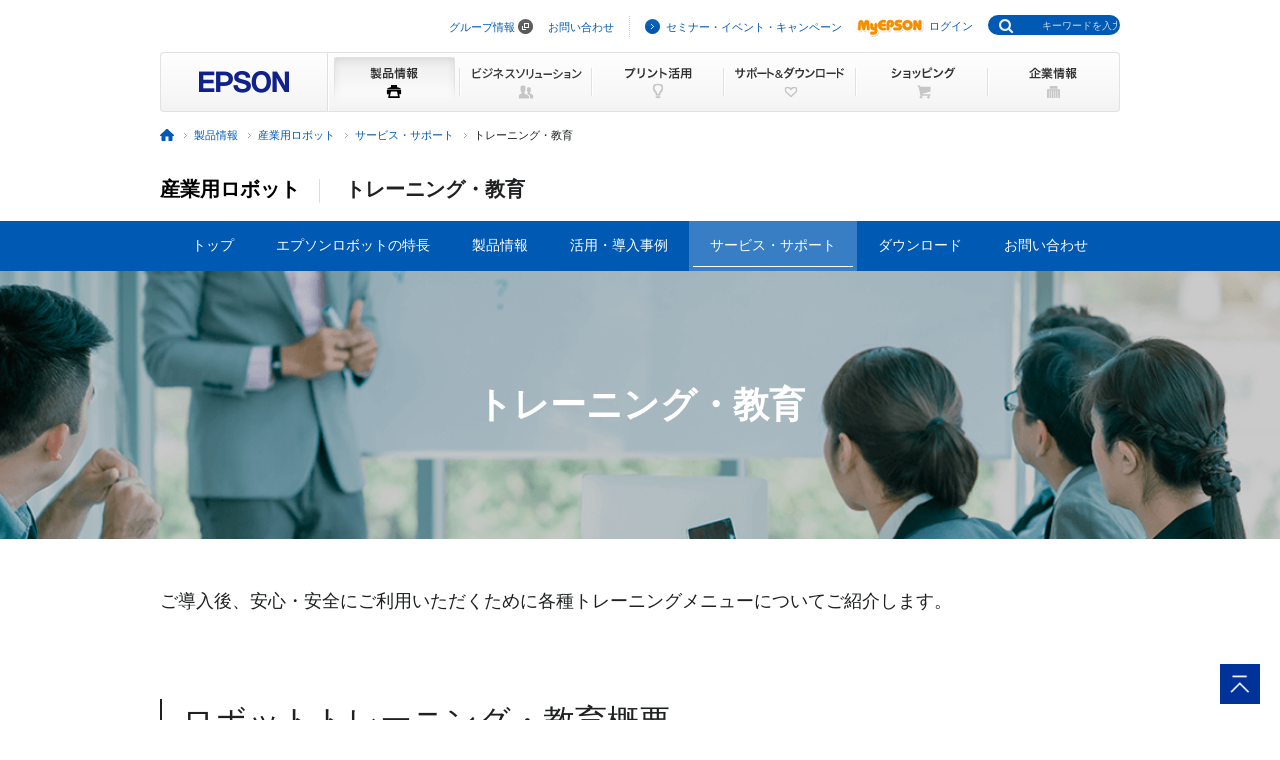

--- FILE ---
content_type: text/html
request_url: https://www.epson.jp/products/robots/support/training/
body_size: 70485
content:
<!DOCTYPE html>
<html lang="ja">
<head>
<!-- ||| META |||-->
<meta charset="UTF-8">
<meta name="viewport" content="width=device-width,initial-scale=1,minimum-scale=1,maximum-scale=2,user-scalable=yes">
<meta http-equiv="X-UA-Compatible" content="IE=Edge">
<meta name="description" content="エプソンロボットのカタログ／外形外寸図、3D・2Dの各種CADソフトに対応した電子データ、ロボットソフトウェア「Epson RC&plus;」の体験版をご用意しています。ロボット導入検討にご活用ください。日本国内のエプソン製品に関する公式サイト。">
<meta name="robots" content="noodp,index,follow">
<meta name="format-detection" content="telephone=no">
<!--||| OGP |||-->
<meta property="og:site_name" content="エプソン">
<meta property="og:title" content="トレーニング・教育｜サービス・サポート｜産業用ロボット｜エプソン">
<meta property="og:description" content="エプソンロボットラインアップ。スカラロボット、6軸ロボット、画像処理、力覚センサーなど。日本国内のエプソン製品に関する公式サイト。">
<meta property="og:type" content="article">
<meta property="og:url" content="https://www.epson.jp/products/robots/support/training/">
<meta property="og:image" content="https://www.epson.jp/products/robots/assets/images/ogp_img.jpg">
<meta name="twitter:card" content="summary">
<!--||| CANONICAL |||-->
<link rel="canonical" href="https://www.epson.jp/products/robots/support/training/">
<!-- ||| TITLE |||-->
<title>トレーニング・教育｜サービス・サポート｜産業用ロボット｜製品情報｜エプソン</title>
<!-- ||| CSS |||-->
<link rel="stylesheet" href="/common/css/import.css">
<link rel="stylesheet" href="/common/css/import_rwd.css">

<link rel="stylesheet" href="/common/css/import_html5.css">
<link rel="stylesheet" href="/common/css/style_html5.css">
<link rel="stylesheet" href="/products/robots/assets/css/common_existing.css">
<link rel="stylesheet" href="/products/robots/assets/css/support.css">
<link rel="stylesheet" type="text/css" href="/products/robots/assets/css/accordion.css" media="screen,all" />
<link rel="stylesheet" type="text/css" href="/products/robots/assets/css/flowchart.css" media="screen,all" />

<!--||| /common/include/gtm.txt|||-->
<!-- Google Tag Manager -->
<script>(function(w,d,s,l,i){w[l]=w[l]||[];w[l].push({'gtm.start':
new Date().getTime(),event:'gtm.js'});var f=d.getElementsByTagName(s)[0],
j=d.createElement(s),dl=l!='dataLayer'?'&l='+l:'';j.async=true;j.src=
'//www.googletagmanager.com/gtm.js?id='+i+dl;f.parentNode.insertBefore(j,f);
})(window,document,'script','dataLayer','GTM-W5VC7V');</script>

<script>(function(w,d,s,l,i){w[l]=w[l]||[];w[l].push({'gtm.start':
new Date().getTime(),event:'gtm.js'});var f=d.getElementsByTagName(s)[0],
j=d.createElement(s),dl=l!='dataLayer'?'&l='+l:'';j.async=true;j.src=
'//www.googletagmanager.com/gtm.js?id='+i+dl;f.parentNode.insertBefore(j,f);
})(window,document,'script','dataLayer','GTM-WM5S5F');</script>
<!-- End Google Tag Manager -->
</head>
<body class="guideLightGray">
<div id="container">
<!--||| HEADER |||-->
<div id="header">
<div id="headNav">
<noscript><iframe src="//www.googletagmanager.com/ns.html?id=GTM-W5VC7V"
height="0" width="0" style="display:none;visibility:hidden"></iframe></noscript>
<noscript><iframe src="//www.googletagmanager.com/ns.html?id=GTM-WM5S5F"
height="0" width="0" style="display:none;visibility:hidden"></iframe></noscript>
<script type="text/javascript" src="/common/js/common_header_utf8.js" charset="utf-8"></script>
<script type="text/javascript" src="/common/js/common_search_navi.js" charset="utf-8"></script>
<div id="top">このページの先頭</div>
<div class="headGroup">
<div class="nav">
<ul><!--
--><li id="skipNav"><a href="#contents">ナビゲーションをスキップ</a></li><!--
--><li><a href="https://corporate.epson/ja/" target="_blank">グループ情報</a> <img alt="" src="/common/images/ico_pop_01.gif" width="15" height="15"></li><!--
--><li><a href="/contact/">お問い合わせ</a></li><!--
--></ul>
</div>

<div class="util">
<ul><!--
--><li><p class="iLink02"><a href="/ec/">セミナー・イベント・キャンペーン</a></p></li><!--
--><li><p class="myEpson"><a href="https://my.epson.jp/gateway/myepson/sso?_n=%2fmyepson%2fcustomers%2ftop%2f%3F_aid%3Djph"><img src="/common/images/ico_myepson_01.gif" width="67" height="22" alt="MyEPSON" />ログイン</a></p></li><!--
--></ul>
</div>
</div>

<a class="jpHeaderLogo" href="/"><img src="/s/common/images/img_logo_epson.gif" alt="EPSON"></a>

<div class="btnSearch"></div>

<div class="serch">
<form style="display:none"><span class="txt"><input type="text"></input></span></form>
<div class="mf_finder_container">
  <mf-search-box
  ajax-url="https://finder.api.mf.marsflag.com/api/v1/finder_service/documents/920041a7/search"
  submit-text=""
  options-hidden
  doctype-hidden
  serp-url="/result/"
  ignore-search-result
  placeholder="キーワードを入力"
  imgsize-default="1"
  use-links
  ></mf-search-box>
</div>
</div>


<div class="mobile menuButton"></div>
<!-- / #headNav -->
</div>
<div id="gNav" class="products">
<p class="logo"><a href="/"><img src="/common/images/head/head_logo.gif" width="168" height="60" alt="EPSON" /></a></p>

<div class="nav">
<ul class="clearfix"><!--
--><li class="gnav01"><a href="/products/"><img src="/common/images/head/head_nav_global_01.gif" width="132" height="60" alt="製品情報" /></a></li><!--
--><li class="gnav02"><a href="/b_solution/"><img src="/common/images/head/head_nav_global_02.gif" width="132" height="60" alt="ビジネスソリューション" /></a></li><!--
--><li class="gnav03"><a href="/katsuyou/"><img src="/common/images/head/head_nav_global_03.gif" width="132" height="60" alt="プリント活用" /></a></li><!--
--><li class="gnav04"><a href="/support/"><img src="/common/images/head/head_nav_global_04.gif" width="132" height="60" alt="サポート＆ダウンロード" /></a></li><!--
--><li class="gnav05"><a href="https://shop.epson.jp/redirect/iltoshop/index-mk.asp?urlid=ile_gnav"><img src="/common/images/head/head_nav_global_05.gif" width="132" height="60" alt="ショッピング" /></a></li><!--
--><li class="gnav06"><a href="/corporate/"><img src="/common/images/head/head_nav_global_06.gif" width="132" height="60" alt="企業情報" /></a></li><!--
--></ul>
</div>
<ul class="mobile menuItems">
  <li><a href="/products/">製品情報</a></li>
  <li><a href="/b_solution/">ビジネスソリューション</a></li>
  <li><a href="/katsuyou/">プリント活用</a></li>
  <li><a href="/support/">サポート＆ダウンロード</a></li>
  <li><a href="https://shop.epson.jp/redirect/iltoshop/index-mk.asp?urlid=ile_gnav">ショッピング</a></li>
  <li><a href="/corporate/">企業情報</a></li>
  <li><a href="https://corporate.epson/ja/" target="_blank">グループ情報<img src="/common/images/ico_pop_04.png" alt="new window" class="nWindow"></a></li>
  <li><a href="/contact/">お問い合わせ</a></li>
  <li><a href="/ec/">セミナー・イベント・キャンペーン</a></li>
  <li><a href="https://my.epson.jp/gateway/myepson/sso?_n=%2fmyepson%2fcustomers%2ftop%2f%3F_aid%3Djph">MyEPSON ログイン</a></li>
</ul>

<!-- / #gnav -->
</div>
<div class="headLogo">
<p class="logo lineS mobile"><a href="/"><img src="/s/common/images/img_logo_epson.gif" alt="EPSON"></a></p>
</div>
<!-- / #header -->
</div>
<!--||| / HEADER |||-->
  <!-- ||| TOPICPATH |||-->
  <div class="topicPath">
    <ul class="inner">
      <li><a href="/"><img src="/common/images/ico_topicpath_01.gif" alt="ホーム"></a></li>
      <li><a href="/products/">製品情報</a></li>
      <li><a href="/products/robots/">産業用ロボット</a></li>
      <li><a href="/products/robots/support/">サービス・サポート</a></li>
      <li class="current">トレーニング・教育</li>
    </ul>
  </div>
  <!-- ||| / TOPICPATH |||-->
  <!-- ||| CONTENTS |||-->
  <main class="main" role="main" id="main" ontouchstart="">
    <div class="proNav-pc">
        <div class="titleBox pc">

          <!-- ||| sitetitle ||| -->
          <p><a href="/products/robots/">産業用ロボット</a></p>
          <!-- ||| //sitetitle ||| -->
          <h1>トレーニング・教育</h1>
        </div>
        <!-- ||| NAV_PC ||| -->
                <div id="robotsNav-pc" class="pc">
          <ul class="nav">
            <li><a href="/products/robots/"><span>トップ</span></a></li>
            <li><a href="/products/robots/strength/"><span>エプソンロボットの特長</span></a></li>
            <li><a href="/products/robots/lineup/"><span>製品情報</span></a></li>
            <!-- <li class="pTab"><a href="javascript:void(0)"><span>製品情報</span></a>
              <div class="box lineup"><div class="box_in">
                <div class="close"><p><a href="javascript:void(0)"><span></span><span></span></a></p></div>
                <p class="cate"><a href="/products/robots/lineup/">製品情報 トップ</a></p>
                <ul class="lnavTab">
                  <li class="active"><a href="javascript:void(0)">製品から探す</a>
                    <div class="lnavBox">
                      <ul class="lnav">
                        <li>
                          <a href="/products/robots/lineup/scara/">
                            <img src="/products/robots/assets/images/common/nav_img01.jpg" alt="水平多関節（スカラ）ロボット">
                            <p>水平多関節（スカラ）<br>ロボット</p>
                          </a>
                        </li>
                        <li>
                          <a href="/products/robots/lineup/6axis/">
                            <img src="/products/robots/assets/images/common/nav_img02.jpg" alt="垂直多関節（6軸）ロボット">
                            <p>垂直多関節（6軸）<br>ロボット</p>
                          </a>
                        </li>
                        <li>
                          <a href="/products/robots/lineup/force/">
                            <img src="/products/robots/assets/images/common/nav_img03.jpg" alt="力覚センサーシステム">
                            <p>力覚センサーシステム</p>
                          </a>
                        </li>
                        <li>
                          <a href="/products/robots/lineup/controller/">
                            <img src="/products/robots/assets/images/common/nav_img04.jpg" alt="コントローラー">
                            <p>コントローラー</p>
                          </a>
                        </li>
                        <li>
                          <a href="/products/robots/lineup/software/">
                            <img src="/products/robots/assets/images/common/nav_img05.jpg" alt="統合ソフトウェア EPSON RC+">
                            <p>統合ソフトウェア<br>EPSON RC+</p>
                          </a>
                        </li>
                        <li>
                          <a href="/products/robots/lineup/option/">
                            <img src="/products/robots/assets/images/common/nav_img06.jpg" alt="オプション">
                            <p>オプション</p>
                          </a>
                        </li>
                        <li>
                          <a href="/products/robots/lineup/vision/">
                            <img src="/products/robots/assets/images/common/nav_img07.jpg" alt="画像処理システム">
                            <p>画像処理システム</p>
                          </a>
                        </li>
                        <li>
                          <a href="/products/robots/lineup/feeding/">
                            <img src="/products/robots/assets/images/common/nav_img08.jpg" alt="パーツフィーディングシステム">
                            <p>パーツフィーディングシステム</p>
                          </a>
                        </li>
                      </ul>
                    </div>
                  </li>
                  <li><a href="javascript:void(0)">用途から探す</a>
                    <div class="lnavBox">
                      <ul class="lnav">
                        <li>
                          <a href="/products/robots/lineup/uses/hanso.htm">
                            <img src="/products/robots/assets/images/common/nav_img09.jpg" alt="搬送">
                            <p>搬送</p>
                          </a>
                        </li>
                        <li>
                          <a href="/products/robots/lineup/uses/kumitate.htm">
                            <img src="/products/robots/assets/images/common/nav_img10.jpg" alt="組立">
                            <p>組立</p>
                          </a>
                        </li>
                        <li>
                          <a href="/products/robots/lineup/uses/kako.htm">
                            <img src="/products/robots/assets/images/common/nav_img11.jpg" alt="加工">
                            <p>加工</p>
                          </a>
                        </li>
                        <li>
                          <a href="/products/robots/lineup/uses/kensa.htm">
                            <img src="/products/robots/assets/images/common/nav_img12.jpg" alt="検査">
                            <p>検査</p>
                          </a>
                        </li>
                        <li>
                          <a href="/products/robots/lineup/uses/etc.htm">
                            <img src="/products/robots/assets/images/common/nav_img13.jpg" alt="その他">
                            <p>その他</p>
                          </a>
                        </li>
                      </ul>
                    </div>
                  </li>
                  <li><a href="javascript:void(0)">業種・業界から探す</a>
                    <div class="lnavBox">
                      <ul class="lnav">
                        <li>
                          <a href="/products/robots/lineup/industry/car.htm">
                            <img src="/products/robots/assets/images/common/nav_img14.jpg" alt="自動車">
                            <p>自動車</p>
                          </a>
                        </li>
                        <li>
                          <a href="/products/robots/lineup/industry/electronic.htm">
                            <img src="/products/robots/assets/images/common/nav_img15.jpg" alt="電気・電子">
                            <p>電気・電子</p>
                          </a>
                        </li>
                        <li>
                          <a href="/products/robots/lineup/industry/food.htm">
                            <img src="/products/robots/assets/images/common/nav_img16.jpg" alt="食品">
                            <p>食品</p>
                          </a>
                        </li>
                        <li>
                          <a href="/products/robots/lineup/industry/healthcare.htm">
                            <img src="/products/robots/assets/images/common/nav_img17.jpg" alt="医薬・医療">
                            <p>医薬・医療</p>
                          </a>
                        </li>
                        <li>
                          <a href="/products/robots/lineup/industry/etc.htm">
                            <img src="/products/robots/assets/images/common/nav_img18.jpg" alt="その他">
                            <p>その他</p>
                          </a>
                        </li>
                      </ul>
                    </div>
                  </li>
                </ul>
              </div></div>
            </li> -->
            <li><a href="/products/robots/example/"><span>活用・導入事例</span></a></li>
            <!-- <li class="pTab"><a href="javascript:void(0)"><span>活用・導入事例</span></a>
              <div class="box example"><div class="box_in">
                <div class="close"><p><a href="javascript:void(0)"><span></span><span></span></a></p></div>
                <p class="cate"><a href="/products/robots/example/">活用・導入事例 トップ</a></p>
                <ul class="lnav">
                  <li><a href="/products/robots/example/katsuyou/"><img src="/products/robots/assets/images/common/nav_ex_img01.jpg" alt="動画で見る活用事例">動画で見る活用事例</a></li>
                  <li><a href="/products/robots/example/#casestudy"><img src="/products/robots/assets/images/common/nav_ex_img02.jpg" alt="導入事例">導入事例</a></li>
                </ul>
              </div></div>
            </li> -->
            <!--<li class="pTab"><a href="javascript:void(0)"><span>展示会・イベント</span></a>
              <div class="box event"><div class="box_in">
                <div class="close"><p><a href="javascript:void(0)"><span></span><span></span></a></p></div>
                <p class="cate"><a href="/products/robots/event/">展示会・イベント トップ</a></p>
                <ul class="lnav">
                  <li><a href="#"><img src="/products/robots/assets/images/common/nav_event_img01.jpg" alt="展示会・セミナー">展示会・セミナー</a></li>
                  <li><a href="/products/robots/event/promotion/"><img src="/products/robots/assets/images/common/nav_event_img02.jpg" alt="プロモーション動画">プロモーション動画</a></li>
                </ul>
              </div></div>
            </li>-->
            <li><a href="/products/robots/support/"><span>サービス・サポート</span></a></li>
            <li><a href="/products/robots/download/"><span>ダウンロード</span></a></li>
            <!--<li><a href="/products/robots/sales/"><span>販売拠点・代理店</span></a></li>-->
            <li><a href="/products/robots/contact/"><span>お問い合わせ</span></a></li>
          </ul>
        </div>
        <!-- ||| //NAV_PC ||| -->
      </div>

      <div class="proNav-sp sp">
        <div class="navBox">
          <div class="titleBox">

          <!-- ||| sitetitle ||| -->
          <p><a href="/products/robots/">産業用ロボット</a></p>
          <!-- ||| //sitetitle ||| -->
            <h1>トレーニング・教育</h1>
          </div>
          <div id="navBtn">
            <div class="menu-trigger">
              <span></span>
              <span></span>
              <span></span>
            </div>
          </div>
        </div>
        <!-- ||| NAV_SP ||| -->
                <div id="robotsNav-sp" class="sp">
          <ul class="nav">
            <li><a href="/products/robots/">産業ロボットTOPトップ</a></li>
            <li><a href="/products/robots/strength/">エプソンロボットの特長</a></li>
            <li><a href="/products/robots/first/">はじめての産業用ロボット</a></li>
            <li class="tab">
              <a href="javascript:void(0)">製品情報</a>
              <ul class="lnav">
                <li class="navTtl"><a href="/products/robots/lineup/">製品から探す</a></li>
                <li><a href="/products/robots/lineup/scara/">水平多関節（スカラ）ロボット</a></li>
                <li><a href="/products/robots/lineup/6axis/">垂直多関節（6軸）ロボット</a></li>
                <li><a href="/products/robots/lineup/force/">力覚センサーシステム</a></li>
                <li><a href="/products/robots/lineup/controller/">コントローラー</a></li>
                <li><a href="/products/robots/lineup/software/">統合ソフトウェア Epson RC&plus;</a></li>
                <li><a href="/products/robots/lineup/option/">オプション</a></li>
                <li><a href="/products/robots/lineup/vision/">画像処理システム</a></li>
                <li><a href="/products/robots/lineup/feeding/">パーツフィーディングシステム</a></li>
                <li><a href="/products/robots/lineup/camera/">分光ビジョンシステム</a></li>
                <li class="navTtl"><a href="/products/robots/lineup/uses/">用途から探す</a></li>
                <li><a href="/products/robots/lineup/uses/hanso.htm">搬送</a></li>
                <li><a href="/products/robots/lineup/uses/kumitate.htm">組立</a></li>
                <li><a href="/products/robots/lineup/uses/kako.htm">加工</a></li>
                <li><a href="/products/robots/lineup/uses/kensa.htm">検査</a></li>
                <li><a href="/products/robots/lineup/uses/etc.htm">その他</a></li>
                <li class="navTtl"><a href="/products/robots/lineup/industry/">業種・業界から探す</a></li>
                <li><a href="/products/robots/lineup/industry/car.htm">自動車</a></li>
                <li><a href="/products/robots/lineup/industry/electronic.htm">電気・電子</a></li>
                <li><a href="/products/robots/lineup/industry/food.htm">食品</a></li>
                <li><a href="/products/robots/lineup/industry/healthcare.htm">医薬・医療</a></li>
                <li><a href="/products/robots/lineup/industry/etc.htm">その他</a></li>
              </ul>
            </li>
            <li class="tab">
              <a href="javascript:void(0)">活用・導入事例</a>
              <ul class="lnav">
                <li><a href="/products/robots/example/katsuyou/">動画で見る活用事例</a></li>
                <li><a href="/products/robots/example/#casestudy">導入事例</a></li>
              </ul>
            </li>
            <!--<li class="tab">
              <a href="javascript:void(0)">展示会・イベント</a>
              <ul class="lnav">
                <li><a href="#">展示会・セミナー</a></li>
                <li><a href="/products/robots/event/promotion/">プロモーション動画</a></li>
              </ul>
            </li>-->
            <li><a href="/products/robots/event/">展示会・イベント</a></li>
            <li><a href="/products/robots/support/">サービス・サポート</a></li>
            <li><a href="/products/robots/download/">ダウンロード</a></li>
            <li><a href="/products/robots/sales/">販売拠点・代理店</a></li>
            <li><a href="/products/robots/contact/">お問い合わせ</a></li>
          </ul>
        </div>
        <!-- ||| //NAV_SP ||| -->
      </div>
      <div class="pageTitle" style="background-image: url(/products/robots/assets/images/support/bg_title_training.png);">
        <div class="inner">
          <div class="pageTitleBox">
            <h1 class="pageTitleH support">トレーニング・教育</h1>
          </div>
        </div>
      </div>

    <section class="page pageContent support supportArea fixStart-pc">
      <div class="inner">
        <p>ご導入後、安心・安全にご利用いただくために各種トレーニングメニューについてご紹介します。</p>
        <h2 class="headingL1">ロボットトレーニング・教育概要</h2>
        <div class="colSet marginSet">
          <div class="col4-2">
            <p class="">基本的なロボット操作方法、プログラミング方法、メンテナンス、定期点検まで幅広いトレーニング、教育を開講しております。</p>
          </div>
          <div class="col4-2">
            <p class="img taC mb20"><img src="/products/robots/assets/images/support/training_img01.png" alt="ロボットトレーニング・教育概要"></p>
          </div>
        </div>
      </div>
    </section>

    <section class="page pageContent support supportArea">
      <div class="inner">
        <h2 class="headingL1">トレーニング講習一覧</h2>
        <p>下記申込ボタンよりお申し込みください。<br>
          講習はエプソンロボットを購入されたお客様が対象となります。</p>

		<!-- フローチャート -->
		<div class="tabSection noto-sans" id="section02">
			<ul class="navTab">
				<li class="tabSectionBtn active" data-target="operation"><a href="javascript:void(0);">ロボットの操作・<br class="isPC">ティーチングを学びたい方</a></li>
				<li class="tabSectionBtn" data-target="maintenance"><a href="javascript:void(0);">ロボットのメンテナンス<br class="isPC">作業を行う方</a></li>
				<li class="tabSectionBtn" data-target="option"><a href="javascript:void(0);">オプションについて<br class="isPC">学びたい方</a></li>
				<li class="tabSectionBtn" data-target="experience"><a href="javascript:void(0);">ロボットの操作を体験<br class="isPC">してみたい方<br class="isPC">ロボットの基本を知りたい方</a></li>
			</ul>
			<div class="tabSectionBody blue">
				<div class="scrollBox sp">
					<div class="scrollBox__text">下図は横スクロールできます。</div><!-- /.text01 -->
					<p class="scrollBox__image"><img src="/products/robots/assets/images/support/ic_scroll_red_sp.png" alt="下図は横スクロールできます。"></p><!-- /.image02 -->
				</div><!-- /.scrollBox -->

				<!-- 操作・ティーチング -->
				<div class="tabSectionContent scroll active" id="operation">
					<div class="genealogy">
						<p class="comments">（注）産業用ロボットの教示等に携わる方は、労働安全衛生規則第36条第31号の「産業用ロボットの教示等の業務に係る特別教育」の修了証を取得いただく必要がございます。</p>
						<dl>
							<dt>ロボットの操作・<br>ティーチングを学びたい方</dt>
								<div class="flexContent">
									<p class="no">NO</p>
									<p class="yes">YES</p>
									<div class="flexContent_inner_diamond">
										<dd class="diamond"><span class="diamond_inner">「産業用ロボットの教示等に関する特別教育」の修了証を取得したいもしくは実機でのトレーニング（教示等）を受講したい</span></dd>
									</div>
									<div class="flexContent_inner_left">
										<dd></dd>
										<dd class="exist">ソフトウェアRC&plus;8.0による操作を学びたい（プログラム作成やティーチング作業等）</dd>
										<dd class="exist">ティーチングペンダントの<br>操作方法を学びたい<br>（オペレーター向け）</dd>
									</div>
									<div class="flexContent_inner_right">
										<dd class="irregular"><a href="#introductoryTraining"><span class="anchor">【無償】<br>WEBトレーニング<br><span class="fsS fcR">（注）特別教育修了証を<br>取得することはできません。</span></span></a></dd>
										<dd><a href="#introductoryTraining"><span class="anchor">【有償】<br>産業用ロボット特別教育<br>トレーニング（教示等）</span></a></dd>
										<dd><a href="#introductoryTraining"><span class="anchor">【有償】<br>産業用ロボット特別教育<br>（教示等）オペレーター向け<br><span class="fsS">（注）プログラム作成方法は<br>最小限の内容での実施となります。</span></span></a></dd>
									</div>
								</div>
						</dl>
					</div>
				</div>
				<!-- /操作・ティーチング -->

				<!-- メンテナンス -->
				<div class="tabSectionContent scroll tabSectionCategory" id="maintenance">
					<div class="genealogy">
						<dl>
							<dt>ロボットのメンテナンス作業を行う方</dt>
							<dd><a href="#maintenanceTraining"><span class="anchor">【有償】産業用ロボット<br>特別教育トレーニング（検査等）</span></a></dd>
						</dl>
						<p class="comments">（注）産業用ロボットの教示等に携わる方は、労働安全衛生規則第36条第32号の「産業用ロボットの検査等の業務に係る特別教育」の修了証を取得いただく必要がございます。</p>
					</div>
				</div>
				<!-- /メンテナンス -->

				<!-- オプション -->
				<div class="tabSectionContent scroll tabSectionCategory" id="option">
					<div class="genealogy">
						<p class="comments">（注）オプション品のトレーニングは【無償】WEBトレーニングまたは【有償】産業用ロボット特別教育トレーニング（教示等）を受講し、エプソンロボットの基本的な使い方を習得されたお客様向けとなっております。本トレーニングで特別教育修了証を取得することはできません。</p>
						<dl>
							<dt>ご利用されるオプション</dt>
								<div class="flexContent">
									<div class="flexContent_inner_left">
										<dd>画像処理システム</dd>
										<dd>力覚センサー</dd>
										<dd>ビジョンフィーダー</dd>
										<dd>ビジョンコンベヤー<br>トラッキングシステム</dd>
										<dd>センサーコンベヤー<br>トラッキングシステム</dd>
										<dd>分光ビジョンシステム<br>（オフライン検査用途）</dd>
										<dd>分光ビジョンシステム<br>（インライン検査用途）</dd>
									</div>
									<div class="flexContent_inner_center">
										<dd></dd>
										<dd></dd>
										<dd class="exist"><a href="#optionTraining"><span class="anchor">【有償】<br>Vision（画像処理）<br>トレーニング</span></a></dd>
										<dd class="exist"><a href="#optionTraining"><span class="anchor">【有償】<br>Vision（画像処理）<br>トレーニング</span></a></dd>
										<dd></dd>
										<dd></dd>
										<dd></dd>
									</div>
									<div class="flexContent_inner_right">
										<dd><a href="#optionTraining"><span class="anchor">【有償】<br>Vision（画像処理）<br>トレーニング</span></a></dd>
										<dd><a href="#optionTraining"><span class="anchor">【有償】<br>力覚トレーニング</span></a></dd>
										<dd><a href="#optionTraining"><span class="anchor">【有償】<br>アドバンスドトレーニング<br><span class="fsS">（ビジョンフィーダーシステム）</span></span></a></dd>
										<dd><a href="#optionTraining"><span class="anchor">【有償】<br>アドバンスドトレーニング<br><span class="fsS">（ビジョンコンベヤートラッキングシステム）</span></span></a></dd>
										<dd><a href="#optionTraining"><span class="anchor">【有償】<br>アドバンスドトレーニング<br><span class="fsS">（センサーコンベヤートラッキングシステム）</span></span></a></dd>
										<dd><a href="#optionTraining"><span class="anchor">【有償】<br>オフライン検査用<br>分光ビジョンシステムトレーニング</span></a></dd>
										<dd><a href="#optionTraining"><span class="anchor">【有償】<br>インライン検査用<br>分光ビジョンシステムトレーニング</span></a></dd>
									</div>
								</div>
						</dl>
					</div>
				</div>
				<!-- /オプション -->

				<!-- 体験 -->
				<div class="tabSectionContent scroll tabSectionCategory" id="experience">
					<div class="genealogy">
						<dl>
							<dt>ロボットの操作を体験してみたい方<br>ロボットの基本を知りたい方</dt>
							<div>
								<dd><a href="#introductoryTraining"><span class="anchor">【無償】WEBトレーニング</span></a></dd>
								<dd><a href="/products/robots/download/"><span>資料・体験版ソフトウェアを<br>ダウンロードする</span></a></dd>
								<dd><a href="/products/robots/strength/"><span>エプソンロボットの特長について</span></a></dd>
								<dd><a href="/products/robots/example/"><span>活用・導入事例について</span></a></dd>
								<dd><a href="/products/robots/lineup/"><span>製品情報について</span></a></dd>
								<dd><a href="/products/robots/support/"><span>サービス・サポートについて</span></a></dd>
							</div>
						</dl>
					</div>
				</div>
				<!-- /体験 -->

			</div><!-- /.tabSectionBody -->
		</div><!-- /.tabSection -->
		<!-- /フローチャート -->

		<!-- アコーディオン -->
		<div class="TrainingCourselist">
			<ul class="anchorMargin">
				<li id="introductoryTraining">
					<button tabindex="0" class="many-category_btn">
					導入時トレーニング講習
					</button>
					<div class="many-category_inner clearfix">
						<table class="supportTbl table base">
							<tbody>
								<tr>
									<th>講習名</th>
									<th>内容</th>
								</tr>
								<tr>
									<td>【無償】<br>WEBトレーニング</td>
									<td>
									  対象：初めてエプソンの産業用ロボットの教示と操作をする方<br>
									  （注）特別教育修了証を取得することはできませんのでご注意ください。<br>
									  受講方法：予約不要／ユーザー登録制・人数回数制限無（オンライン）<br>
									  内容：産業用ロボットの機構、操作方法、プログラミング方法、<br>エプソンロボットの使い方について
									</td>
								</tr>
								<tr>
									<td>【有償】<br>産業用ロボット<br>特別教育トレーニング<br>（教示等）</td>
									<td>
									  対象：初めてエプソンの産業用ロボットの教示と操作をする方<br>
									  （産業用ロボットの教示等に関する特別教育修了証の取得を目的とする方）<br>
									  受講方法：予約要、e-learning＋実機トレーニング1日（日野事業所）<br>
									  内容：労働安全衛生規則第36条第31号の「産業用ロボットの教示等の業務に係る特別教育」に基づく内容。<br>
									  法令、産業用ロボットの機構、操作方法、プログラミング方法、外部機器からのロボット制御方法、演習課題<br>
									  （注）e-learningと実機講習のご受講で、安全衛生特別教育規定の18条「産業用ロボットの教示等の業務に係る特別教育」の履修となります。
									  <span class="txtIndent2">&lt;1日目&gt;学科演習（e-learning）<br>&lt;2日目&gt;実機演習</span>
									  <span>金額：55,000円（税抜き）／人</span>
									</td>
								</tr>
								<tr>
									<td>【有償】<br>産業用ロボット<br>特別教育（教示等）<br class="sp">オペレーター向け<br><br>（プログラムのトレーニングは最小限の内容で行いますのでご注意ください。）</td>
									<td>
									  対象：初めてエプソンの産業用ロボットの教示と操作をする方<br>
									  （産業用ロボットの教示等に関する特別教育修了証の取得を目的とする方）<br>
									  プログラムについてのトレーニングは最小限の内容で行います。プログラム作成を業務とされる方むけではございませんのでご注意ください。<br>
									  プログラム作成を業務とされる方は、上記の「産業用ロボット特別教育トレーニング（教示等）」を受講してください。<br>
									  内容：エプソンロボットを搭載した装置のオペレーター向けにティーチング作業を習得していただくことを目的とした内容になっております。<br>
									  また、ロボット使用時の危険性と安全対策をお伝えします。<br>
									  受講方法：予約要、2日（開催拠点）<br>
									  <span>金額：55,000円（税抜き）／人</span>
									</td>
								</tr>
							</tbody>
						</table>
					</div>
				</li>

				<li id="maintenanceTraining">
					<button tabindex="0" class="many-category_btn">
					メンテナンストレーニング講習
					</button>
					<div class="many-category_inner clearfix">
						<table class="supportTbl table base mb5">
							<tbody>
								<tr>
									<th>講習名</th>
									<th>内容</th>
								</tr>
								<tr>
									<td>【有償】<br>産業用ロボット<br>特別教育トレーニング（検査等）</td>
									<td>
									  対象：初めてエプソンの産業用ロボットのメンテナンスを行う方<br>
									  （産業用ロボットの検査等に関する特別教育修了証の取得を目的とする方）<br>
									  受講方法：予約要、2日間（開催拠点）<br>
									  内容：労働安全衛生規則第36条第32号の「産業用ロボットの検査等の業務に係る特別教育」<br>に基づく内容。<br>
									  法令、産業用ロボットの機構、操作方法、点検方法、故障時の修理方法
									  <span class="txtIndent2">&lt;1日目&gt;法令、学科講習、実技演習<br>&lt;2日目&gt;ロボット実機を用いた操作、検査、実技演習</span>
									  <span>金額：55,000円（税抜き）／人</span>
									</td>
								</tr>
							</tbody>
						</table>
						<h4 class="headingL3">お客様でセルフメンテナンスを希望される場合</h4>
						<p>お客様でセルフメンテナンスを希望される場合は、2021年8月以降ISO10218-1安全規格要求により、規格に沿ったトレーニングを受講することが必須となります。<br>
							 なお、メンテナンス作業に従事できる機種ごとに、受講が必要なトレーニングメニューが設定されていますので、一覧より確認ください。</p>
						<div class="mb15 btn dl btnPdf">
							<a href="/products/robots/assets/pdf/support/220309_support_training.pdf" target="_blank" class="btnCenter">トレーニング受講とメンテナンス業務に<br>従事できる機種の関係表（約0.33MB））<span></span></a>
						</div>
					</div>
				</li>

				<li id="optionTraining">
					<button tabindex="0" class="many-category_btn">
					ロボットオプショントレーニング講習
					</button>
					<div class="many-category_inner clearfix">
						<p>下記申込ボタンよりお申し込みください。<br>（対象）画像処理、力覚センサーなどオプションを使いこなしたいお客様</p>
						<dl class="list annotationList fwB">
							<dt>(注)</dt>
							<dd>【無償】WEBトレーニングまたは【有償】産業用ロボット特別教育トレーニング（教示等）を受講し、エプソンロボットの基本的な使い方を習得されたお客様向けのトレーニングとなっております。</dd>
						</dl>
						<table class="supportTbl table base">
							<tbody>
								<tr>
									<th style="width: 33%;">講習名</th>
									<th style="width: 67%;">内容</th>
								</tr>
								<tr>
									<td>【有償】<br>Vision（画像処理）トレーニング</td>
									<td>
									  対象：画像処理システムを利用した基本操作を学びたい方<br>
									  受講方法：予約要、1日（開催拠点）<br>
									  内容：概要、編集ソフト（VisionGuide）の使い方、画像処理とロボットの連動方法<br>
									  <span>金額：40,000円（税抜き）／人</span>
									</td>
								</tr>
								<tr>
									<td>【有償】<br>力覚トレーニング</td>
									<td>
									  対象：力覚センサーを利用した基本操作を学びたい方<br>
									  受講方法：予約要、1日（開催拠点）<br>
									  内容：概要、設定、力覚制御によるプログラムの作成方法<br>
									  <span>金額：40,000円（税抜き）／人</span>
									</td>
								</tr>
								<tr>
									<td>【有償】<br>アドバンスドトレーニング<br>（ビジョンフィーダーシステム）</td>
									<td>
									  対象：ビジョンフィーダーを利用した基本操作を学びたい方<br>
									  受講方法：予約要、1日（開催拠点）<br>
									  内容：ビジョンフィーダーシステム<br>
									  <span class="fwB">（注）本講習を受講前に、「Vision（画像処理）トレーニング」を受講してください。</span><br>
									  金額：40,000円（税抜き）／人
									</td>
								</tr>
								<tr>
									<td>【有償】<br>アドバンスドトレーニング<br>（コンベヤートラッキングシステム）</td>
									<td>
									  対象：コンベヤートラッキングシステムを利用した基本操作を学びたい方<br>
									  受講方法：予約要、1日（開催拠点）<br>
									  内容：コンベヤートラッキングシステム（ビジョンコンベヤートラッキングまたは、センサーコンベヤートラッキング）<br>
									  <span class="fwB">（注）ビジョンコンベヤートレーニングを受講希望の方は本講習を受講前に、「Vision（画像処理）トレーニング」を受講してください。</span><br>
									  金額：40,000円（税抜き）／人
									</td>
								</tr>
								<tr>
									<td>【有償】<br>オフライン検査用<br>分光ビジョンシステムトレーニング</td>
									<td>
									  対象：分光ビジョンシステムを利用した基本操作を学びたい方（オフライン検査用途）<br>
									  受講方法：予約要、1日（開催拠点）<br>
									  内容：分光解析の基礎、分光ビジョンシステムの概念、使用方法についての教育カリキュラム、色の基礎（5時間）<br>
									  オフラインソフトウェア（Epson Spectroscopic Vision Tools）の使い方（2時間）<br>
									  <span>金額：55,000円（税抜き）／人</span>
									</td>
								</tr>
								<tr>
									<td>【有償】<br>インライン検査用<br>分光ビジョンシステムトレーニング</td>
									<td>
									  対象：分光ビジョンシステムを利用した基本操作を学びたい方（インライン検査用途）<br>
									  受講方法：予約要、2日（開催拠点）<br>
									  内容：オフライン検査用トレーニングに加えて、インラインソフトを利用したトレーニング<br>
									  <span class="txtIndent2">&lt;1日目&gt;分光解析の基礎、分光ビジョンシステムの概念、使用方法についての教育カリキュラム、色の基礎（5時間）<br>
									  オフラインソフトウェア（Epson Spectroscopic Vision Tools）の使い方（2時間）<br>
									  &lt;2日目&gt;分光ビジョンシステムに特化したインラインソフトウェア（Epson RC&plus;）の使い方（4時間）<br>
									  分光ビジョンシステムに特化したVisionの使い方（2時間）</span>
									  <span>金額：80,000円（税抜き）／人</span>
									</td>
								</tr>
							</tbody>
						</table>
					</div>
				</li>
			</ul>
		</div>
		<!-- /アコーディオン -->

        <p id="information_ank01" class="information_heading mb0 taC"><a href="#information">お客様の個人情報のお取り扱い <span class="iBlk iconArrow small down"></span> </a>について<br class="isSP">ご確認・同意の上、お申し込みください。</p>
        <p class="information_heading mb0 taC"><a href="#cancel">キャンセル、変更についてはこちら <span class="iBlk iconArrow small down"></span></a></p>
        <p class="mb0 taC">有償トレーニングの予約は、<br class="sp">実施月の約2か月前から受け付けております。</p>
        <p class="taC">出張トレーニングの日程は受付後に調整させていただきます。</p>
        <p class="taC"><input type="checkbox" id="js-agree-check"><label for="js-agree-check">同意して申し込む</label></p>
        <p class="btn supportBtn btnCenter blank mt20 mb10"><a id="js-agree-btn" class="is-disabled" href="https://pd.epson.jp/robots/lp_form/web_training_220401" target="_blank">Webトレーニングを<br class="isPC">受講する</a></p>
        <p class="btn supportBtn btnCenter blank mt20 mb10"><a id="js-agree-btn01" class="is-disabled" href="https://robots-training.rsvsys.jp/reservations/calendar/" target="_blank">有償トレーニングの<br class="isPC">申し込みをする</a></p>
        
      </div>
    </section>

    <section class="page pageContent support supportArea">
      <div class="inner">
        <h2 class="headingL1">開催拠点</h2>
        <table class="supportTbl table base">
          <tbody><tr>
            <th style="width: 36%;">開催拠点</th>
            <th style="width: 64%;">住所</th>
          </tr>
          <tr>
            <td>エプソン販売（株）　日野事業所</td>
            <td>&#12306;191-0012　東京都日野市日野421-8
              <div class="mt10">・電車をご利用の場合<br>
              JR「日野駅」から徒歩17分<br>
              ・バスをご利用の場合<br>
              JR「日野駅」から「高幡不動駅」行きに乗り約13分「エプソン前」下車<br>
              京王線「高幡不動駅」から「日野駅」行きに乗り約13分「エプソン前」下車</div>
              <div class="mt10"><a href="https://maps.app.goo.gl/fBTXGHnqdavzw4Wt9" target="_blank">日野事業所周辺地図</a> <img alt="新規ウィンドウが開きます" src="/common/images/ico_pop_01.gif" width="15" height="15"></div>
            </td>
          </tr>
          <tr>
            <td>不定期開催：　三河安城FS<br>（特別教育（検査等）トレーニングのみ）</td>
            <td>&#12306;446-0056　愛知県安城市三河安城町1-10-14 MAプラザ
              <div class="mt10">JR東海道線・東海道新幹線「三河安城駅」から徒歩4分</div>
              <div class="mt10"><a href="https://maps.app.goo.gl/QJtdkk43TDAp2k6j9" target="_blank">三河安城FS周辺地図</a> <img alt="新規ウィンドウが開きます" src="/common/images/ico_pop_01.gif" width="15" height="15"></div>
            </td>
          </tr>
        </tbody></table>

      </div>
    </section>
    
    <section class="page pageContent support supportArea">
      <div class="inner">
        <div id="information" class="information_heading"><h2 class="headingL1">お客様の個人情報のお取り扱い</h2></div>
        <ul class="list fsS">
          <li>ご入力頂いたお客様の情報につきましては、本製品のお問い合わせの受付、回答、（トレーニングやデモ、教育等の）関連する事務手続に使用させていただきます。 <br>
              また、弊社製品・サービスの情報提供や今後開催するイベント等のご案内、新たな製品・サービス企画および調査等のお願いに使用させていただく場合がございます。 </li>
          <li>ご入力いただいたお客様の情報の一部、または全部を外部業者へ委託させていただくことがございます。 </li>
          <li>エプソン販売株式会社の個人情報の取り扱いについては<a href="/privacy/">こちらよりご確認ください。</a></li>
          <li>お客様の個人情報についてのお問い合わせは、下記にて承っております。<br>
              お問い合わせフォーム：<br class="sp"><a href="https://cform.epson.jp/form5/pub/e999/privacy-info" target="_blank">https://cform.epson.jp/form5/pub/e999/privacy-info </a><img alt="新規ウィンドウが開きます" src="/common/images/ico_pop_01.gif" width="15" height="15"><br>
              受付時間：9:00～17:30（祝日･弊社休日を除く）
              <dl class="list annotationList mb0">
                <dt>(注)</dt>
                <dd>受付時間外に着信したお問い合わせにつきましては、翌営業日の確認とさせていただきます。</dd>
                 <dt>(注)</dt>
                <dd>製品のご利用やご検討に関するお問い合わせは、当窓口ではご案内できません。各製品の<a href="/contact/?_gl=1*vlwb3d*_ga*NDAzMzI0NjA5LjE2MzQwMDE5NzU.*_ga_9TNTY6GB8L*MTcwMjQ1MzAxMy4xOC4xLjE3MDI0NTMxNjEuNTguMC4w*_ga_DEM4JY35RP*MTcwMjQ1MzAxMy4xOC4xLjE3MDI0NTMxNjEuNTguMC4w#_pt_link=https%3A%2F%2Fwww.epson.jp%2F_s_49i72lou.8e267660-42d5-4cd5-9355-2d8ca1358e69.b3428e87-1d3a-4a5b-bb24-0c05594cca2c.5.2.1..1702453159276">お問い合わせ一覧ページ</a>にてご確認をお願いします。</dd>
              </dl>
          </li>
        </ul>
      </div>
    </section>
    
    
    <section class="page pageContent support supportArea">
      <div class="inner">
        <div id="cancel" class="information_heading"><h2 class="headingL1">キャンセル、変更について</h2></div>
        <ul class="list">
          <li>トレーニング実施日の3日前までキャンセル、お客様情報の変更が可能です。<br>
          キャンセルやお客様情報の変更は、予約完了メール内の&lt;キャンセル、お客様情報変更について&gt;よりお手続きください。</li>
          <li>トレーニング日程の変更につきましては、現在お申し込みのトレーニングを一度キャンセルしていただき、改めて別日程のトレーニングをお申し込みください。</li>
          <li>期限後のキャンセル、また受講者が変更になる場合は、下記連絡先までご連絡ください。</li>
        </ul>
        <p>&lt;連絡先&gt;<br>
        サービスサポートセンター<br>
        TEL：050-3155-8680<br>
        受付時間 9:00～17:45 月曜日～金曜日（祝日･弊社休日を除く）
        </p>
      </div>
    </section>
    
    
    <section class="page pageContent support supportArea mb80">
      <div class="inner">
        <div id="demo" class="ank_heading"><h2 class="headingL1">デモ・実験</h2></div>
        <p>エプソンロボットご導入を検討されているお客様を対象に、デモ・実験対応致します。</p>
        <ul class="list">
          <li>ロボットのハンドリング</li>
          <li>画像処理によるピッキング、検査</li>
          <li>力覚センサーを用いた各種アプリケーションの実験</li>
        </ul>
        <p class="mb0">詳しくは当社ロボット取り扱い販売店まで</p>
        <p class="mb0"><a href="/products/robots/sales/" class="supportTxtLink">当社ロボット取り扱い販売店</a></p>

      </div>
    </section>

    <section class="cmnLinks">
      <div class="linkBox">
        <h2>関連情報</h2>
        <ul></ul>
      </div>
    </section>

    <!-- ||| お問い合わせ ||| -->
            <section class="cmnContact">
          <h2>お問い合わせ</h2>
          <p class="taC">修理、点検などのアフターサポート<br>およびアフターサービスパーツに関する相談をご希望のお客様はこちら</p>
          <ul>
            <li>
              <dl>
                <dd>
                  <p class="btn red m center arrow"><a href="https://cform.epson.jp/form5/pub/e999/robot_contact">お問い合わせフォームはこちら</a></p>
                  <p class="tel">TEL <span><a href="tel:050-3155-8680">050-3155-8680</a></span></p>
                  <p class="note">受付時間 <br class="sp">平日 9:00～17:30 月曜日～金曜日（祝日・当社休日を除く）</p>
                  <p class="note">（注）サービスサポート内容については<a href="/products/robots/support/">サービス・サポートページ</a>をご参照ください。</p>
                  <p class="note">（注）上記電話番号は技術窓口になります。技術相談以外のお問い合わせは、上記フォームよりお願いいたします。</p>
                </dd>
              </dl>
            </li>
          </ul>
        </section>
    <!-- ||| //お問い合わせ ||| -->
    <!-- ||| SNS |||-->
    <section class="page bcWhite">
  <div class="guide"></div>
    <div class="inner">
      <div class="share">
        <p class="shareH">Share</p>
        <div class="shareSet">
        <p id="fbIcon"><a class="fb" href="" target="_blank" title="Facebook"></a></p>
        <p id="twIcon"><a class="tw" href="" target="_blank" title="Twitter"></a></p>
        <p id="lineIcon"><a class="line" href="" target="_blank" title="LINE"></a></p>
      </div>
    </div>
  </div>
</section>

    <!-- ||| / SNS |||-->
    <!-- ||| 産業用ロボットフッターメニュー |||-->
            <div id="pro_footer">
          <div class="box">
            <p class="article"><a href="/products/robots/">産業用ロボット</a></p>
            <dl class="nav_box">
              <dd>
                <ul class="nav">
                  <li><a href="/products/robots/strength/">エプソンロボットの特長</a></li>
                  <li><a href="/products/robots/first/">はじめての産業用ロボット</a></li>
                </ul>
              </dd>
              <dd>
                <ul class="nav">
                  <li><a href="/products/robots/lineup/">製品情報</a>
                    <dl>
                      <dt>
                        <ul class="lnav">
                          <li><a href="/products/robots/lineup/">製品から探す</a></li>
                          <li><a href="/products/robots/lineup/uses/">用途から探す</a></li>
                          <li><a href="/products/robots/lineup/industry/">業種・業界から探す</a></li>
                        </ul>
                      </dt>
                      <dd>
                        <ul class="lnav">
                          <li class="ttl"><a href="/products/robots/lineup/scara/">水平多関節（スカラ）ロボット</a></li>
                          <li><a href="/products/robots/lineup/scara/gx/">高速・高精度モデル GXシリーズ</a></li>
                          <li><a href="/products/robots/lineup/scara/rs/">全方位可動天吊りモデル RSシリーズ</a></li>
                          <li><a href="/products/robots/lineup/scara/ls/">高生産モデル LSシリーズ</a></li>
                          <li><a href="/products/robots/lineup/scara/la/">高生産モデル LAシリーズ</a></li>
                          <li><a href="/products/robots/lineup/scara/t/">省スペースコストパフォーマンスモデル Tシリーズ</a></li>
                          <li class="ttl"><a href="/products/robots/lineup/6axis/">垂直多関節（6軸）ロボット</a></li>
                          <li><a href="/products/robots/lineup/6axis/c/">高速・高精度モデル Cシリーズ</a></li>
                          <li><a href="/products/robots/lineup/6axis/n/">全方位可動折畳式モデル Nシリーズ</a></li>
                          <li><a href="/products/robots/lineup/6axis/vt/">省スペースコストパフォーマンスモデル VTシリーズ</a></li>
                          <li class="ttl"><a href="/products/robots/lineup/force/">力覚センサーシステム</a></li>
                          <li class="ttl"><a href="/products/robots/lineup/controller/">コントローラー</a></li>
                        </ul>
                      </dd>
                      <dd>
                        <ul class="lnav">
                          <li class="ttl"><a href="/products/robots/lineup/software/">統合ソフトウェア Epson RC&plus;</a></li>
                          <li class="ttl"><a href="/products/robots/lineup/option/">オプション</a></li>
                          <li><a href="/products/robots/lineup/option/list/">オプション（本体＋早見表）</a></li>
                          <li><a href="/products/robots/lineup/option/controller/">コントローラーオプション</a></li>
                          <li><a href="/products/robots/lineup/option/soft/">ソフトウェアオプション</a></li>
                          <li><a href="/products/robots/lineup/option/manipulator/">マニピュレーターオプション</a></li>
                          <li><a href="/products/robots/lineup/option/other/">ハンド、架台、3Dビジョン他</a></li>
                          <li class="ttl"><a href="/products/robots/lineup/vision/">画像処理システム</a></li>
                          <li class="ttl"><a href="/products/robots/lineup/feeding/">パーツフィーディングシステム</a></li>
                          <li class="ttl"><a href="/products/robots/lineup/camera/">分光ビジョンシステム</a></li>
                        </ul>
                      </dd>
                    </dl>
                  </li>
                </ul>
              </dd>
              <dd>
                <ul class="nav">
                  <li><a href="/products/robots/example/">活用・導入事例</a>
                    <dl>
                      <dd>
                        <ul class="lnav">
                          <li class="ttl"><a href="/products/robots/example/katsuyou/">動画で見る活用事例</a></li>
                          <li><a href="/products/robots/example/katsuyou/">用途から探す</a></li>
                          <li><a href="/products/robots/example/katsuyou/6axis.htm">製品から探す</a></li>
                          <li><a href="/products/robots/example/katsuyou/car.htm">業界から探す</a></li>
                          <li class="ttl"><a href="/products/robots/example/#casestudy">導入事例</a></li>
                        </ul>
                      </dd>
                    </dl>
                  </li>
                  <li><a href="/products/robots/event/">展示会・イベント</a></li>
                  <li><a href="/products/robots/support/">サービス・サポート</a>
                    <dl>
                      <dd>
                        <ul class="lnav">
                          <li><a href="/products/robots/support/training/#demo">デモ・実験</a></li>
                          <li><a href="/products/robots/support/training/">トレーニング・教育</a></li>
                          <li><a href="/products/robots/support/repair/">製品保証・点検・修理</a></li>
                          <li><a href="/products/robots/support/transfer/">国内・海外サポート</a></li>
                          <li><a href="/products/robots/support/discontinue/">販売終了製品について</a></li>
                        </ul>
                      </dd>
                    </dl>
                  </li>
                  <li><a href="/products/robots/download/">ダウンロード</a>
                    <dl>
                      <dd>
                        <ul class="lnav">
                          <li><a href="/products/robots/download/#catalog">カタログ／外形外寸図・動作範囲図／仕様表</a></li>
                          <li><a href="https://download.epson.biz/robots/" target="_blank" class="iPop01">マニュアル</a><img alt="新規ウィンドウが開きます" src="/common/images/ico_pop_01.gif" width="15" height="15" class="ml5 w100 auto"></li>
                          <li><a href="/products/robots/download/#cad">CADデータ</a></li>
                          <li><a href="/products/robots/download/#software">プログラム開発ソフトウェア 体験版ダウンロード</a></li>
                        </ul>
                      </dd>
                    </dl>
                  </li>
                  <li><a href="/products/robots/sales/">販売拠点・代理店</a></li>
                </ul>
              </dd>
            </dl>
          </div>
        </div>
    <!-- ||| / 産業用ロボットフッターメニュー |||-->
  </main>
</div>
<!-- ||| / CONTENTS |||-->
<!--||| FOOTER |||-->
<hr>
<div id="footer">
<div id="pagetopBlock">
<p><a href="#top"><img src="/common/images/ico_pagetop_01.gif" width="33" height="33" alt="このページの先頭へ" /></a></p>
</div>

<div id="deepFoot" class="clearfix">
<div class="main">
<dl>
<dt class="ttl"><span class="iLink01"><a href="/products/">製品情報</a></span></dt>
<dd class="listBlock clearfix">

<div class="layCol01">
<dl class="first">
<dt>個人・家庭向けプリンター<br />
<p class="ml10 mt20">＜用途から選ぶ＞</p>
</dt>
<dd>
<ul class="list ml10">
<li><a href="/products/homeprinter/">ホームプリンター</a></li>
<li><a href="/products/photoprinter/">写真高画質プリンター</a></li>
</ul>
</dd>
</dl>

<dl style="padding-top:20px;">
<dt style="margin-left:10px;">＜カテゴリーから選ぶ＞</dt>
<dd>
<ul class="list" style="margin-left:10px;">
<li><a href="/products/colorio/">カラリオプリンター</a></li>
<li><a href="/products/pro/">プロセレクション</a></li>
<li><a href="/products/ecotank/">エコタンク搭載モデル</a></li>
</ul>
</dd>
<dt style="padding-top:30px;">法人・業務向けプリンター・複合機</dt>
<dd>
<ul class="list">
<li class="first"><a href="/products/bizprinter/smartcharge/">エプソンのスマートチャージ</a></li>
<li><a href="/products/bizprinter/">ビジネスプリンター<br />（インクジェット・ページプリンター）</a></li>
<li><a href="/products/largeprinter/">大判プリンター</a></li>
<li><a href="/products/dotprinter/">ドットインパクトプリンター</a></li>
<li><a href="/products/receiptprinter/">レシートプリンター</a></li>
<li><a href="/products/label/">ラベルプリンター</a></li>
</ul>
</dd>
</dl>
</div>

<div class="layCol02">
<dl>
<dt>産業向けプリンター・デジタル印刷機</dt>
<dd>
<ul class="list">
<li class="first"><a href="/products/largeprinter/signdisplay/">大判プリンター サイン＆ディスプレイ</a></li>
<li><a href="/products/largeprinter/goods/">大判プリンター グッズ・アパレル・ソフトサイン</a></li>
<li><a href="/products/ppps/">業務用写真・プリントシステム</a></li>
<li><a href="/products/surepress/">デジタルラベル印刷機</a></li>
<li><a href="/products/textile/">デジタル捺染機</a></li>
</ul>
</dd>
</dl>

<dl style="padding-top:20px;">
<dt>消耗品</dt>
<dd>
<ul class="list">
<li class="first"><a href="/products/supply/shoumouhin/">プリンター消耗品</a></li>
</ul>
</dd>
</dl>
<p style="padding-top:20px;font-size: 79%; border-bottom:1px dotted #ddd;padding-bottom: 10px;"><a href="/products/printer/" class="iLink01">プリンター製品情報</a></p>

<dl style="padding-top:20px;">
<dd>
<ul class="list">
<li class="first"><a href="/products/projector/">プロジェクター</a></li>
<li><a href="/products/smartglasses/">スマートグラス</a></li>
<li><a href="https://orient-watch.com/ja/" target="_blank" class="iPop01">ウオッチ：Orient Star / Orient</a> <img alt="新規ウィンドウが開きます" src="/common/images/ico_pop_01.gif" width="15" height="15"></li>
<li><a href="https://shop.epson.jp/pc/">パソコン</a></li>
<li><a href="/products/scanner/">スキャナー</a></li>
<li><a href="/products/discproducer/">ディスク デュプリケーター</a></li>
<li><a href="/products/paperlab/">乾式オフィス製紙機 PaperLab</a></li>
<li><a href="/products/ac/">会計ソフト</a></li>
<li><a href="/products/bizprinter/software/">印刷管理セキュリティー</a></li>
</ul>
</dd>
</dl>

</div>

<div class="layCol03">
<dl class="">
<dt>産業向け製品</dt>
<dd>
<ul class="list">
<li class="first"><a href="/products/robots/">産業用ロボット</a></li>
<li><a href="/products/robots/lineup/vibrometer/">スマート振動センサー</a></li>
<li><a href="https://www.epson-tcform.co.jp/ja/" target="_blank" class="iPop01">部品成形ソリューション</a> <img alt="新規ウィンドウが開きます" src="/common/images/ico_pop_01.gif" width="15" height="15"></li>
</ul>
</dd>
</dl>

<dl style="padding-top:20px;">
<dt>&lt;インクジェットソリューション&gt;</dt>
<dd>
<ul class="list">
<li><a href="/products/inkjet/head/">インクジェットヘッド</a></li>
<li><a href="/products/inkjet/application/">R&amp;D用インクジェット装置</a></li>
</ul>
</dd>
</dl>

<dl style="padding-top:20px;">
<dt>&lt;マイクロデバイス&gt;</dt>
<dd>
<ul class="list">
<li><a href="/prod/semicon/">半導体</a></li>
<li><a href="https://www.epsondevice.com/crystal/ja/" target="_blank" class="iPop01">水晶デバイス</a> <img alt="新規ウィンドウが開きます" src="/common/images/ico_pop_01.gif" width="15" height="15"></li>
<li><a href="https://www.epsondevice.com/sensing/ja/" target="_blank" class="iPop01">センシングデバイス</a> <img alt="新規ウィンドウが開きます" src="/common/images/ico_pop_01.gif" width="15" height="15"></li>
</ul>
</dd>
</dl>

</div>

</dd>
</dl>
</div>

<div class="side">
<ul class="list">
<li class="first"><p class="iLink01"><a href="/b_solution/">ビジネスソリューション・<br />導入事例</a></p></li>
<li><p class="iLink01"><a href="/katsuyou/">プリント活用</a></p></li>
<li><p class="iLink01"><a href="/support/">サポート&amp;ダウンロード</a></p></li>
<li><p class="iLink01"><a href="https://shop.epson.jp/redirect/iltoshop/index-mk.asp?urlid=ile_fttr">ショッピング</a></p></li>
<li><p class="iLink01"><a href="/corporate/">企業情報</a></p></li>
<li><p class="iLink01"><a href="/contact/">お問い合わせ</a></p></li>
<li><p class="iLink01"><a href="/ec/">セミナー・イベント・<br />キャンペーン</a></p></li>
<li><p class="myEpson"><a href="https://my.epson.jp/gateway/myepson/sso?_n=%2fmyepson%2fcustomers%2ftop%2f%3F_aid%3Djpf"><img src="/common/images/ico_myepson_01.gif" width="67" height="22" alt="MyEPSON" />ログイン</a></p></li>
</ul>
</div>
<!-- / #deepFoot --></div>

<div id="fNav" class="clearfix">
<ul class="nav">
<li><a href="/sitemap/">サイトマップ</a></li>
<li><a href="/contact/">お問い合わせ</a></li>
<li><a href="/tou/">ご利用上の注意</a></li>
<li><a href="https://corporate.epson/ja/privacy/" target="_blank" >個人情報の取り扱いについて</a> <img alt="新規ウィンドウが開きます" src="/common/images/ico_pop_01.gif" width="15" height="15"></li>
<li><a href="/trademark/">商標について</a></li>
<li><a href="https://www.epson.com/" target="_blank" class="iPop01">epson.com</a> <img alt="" src="/common/images/ico_pop_01.gif" width="15" height="15"></li>
</ul>
<p class="copy"><span>&copy; Seiko Epson Corp. / Epson Sales Japan Corp. <script type="text/javascript">myDate = new Date() ;myYear = myDate.getFullYear ();document.write(myYear);</script></span></p>
<!-- / #fNav --></div>
<!-- / #footer --></div>

<script type="text/javascript" src="/common/js/common_footer_utf8.js" charset="utf-8"></script>

<script src="https://ce.mf.marsflag.com/latest/js/mf-search.js" charset="UTF-8"></script>

<div id="pagetopBlockSP" style="display:none;">
<p><a href="#top"><img src="/common/images/ico_pagetop_01.gif" width="40" height="40" alt="このページの先頭へ" /></a></p>
</div>
<nav id="footNav">
<ul class="clearfix">
<li><a href="/sitemap/">サイトマップ |</a></li>
<li><a href="/contact/">お問い合わせ |</a></li>
<li><a href="/tou/">ご利用上の注意</a></li>
</ul>
<ul class="clearfix">
<li><a href="https://corporate.epson/ja/privacy/" target="_blank" >個人情報の取り扱いについて <img alt="新規ウィンドウが開きます" src="/common/images/ico_pop_01.gif" width="15" height="15"> |</a></li>
<li><a href="/trademark/">商標について |</a></li>
<li><a href="https://www.epson.com/" target="_blank" class="iPop01">epson.com</a> <img alt="新規ウィンドウが開きます" src="/common/images/ico_pop_01.gif" width="15" height="15"></li>
</ul>
<p class="copy"><span>&copy; Seiko Epson Corp. / Epson Sales Japan Corp.<script type="text/javascript">myDate = new Date() ;myYear = myDate.getFullYear ();document.write(myYear);</script></span></p>
</nav>

<script>
$(function() {
	$('#pagetopBlockSP').smoothScroll({
		easing: 'mmEaseOutCubic'
	});
});
 </script>

<!--||| / FOOTER |||-->
<!-- ||| JavaScript |||-->
<script type="text/javascript" language="JavaScript" src="/common/js/clickevent.js"></script>
<script src="/common/js/lib_html5.js"></script>
<script src="/common/js/common_html5.js"></script>
<script src="/common/js/navi.js" charset="utf-8"></script>
<script src="/products/robots/assets/js/top.js"></script>
<script src="/products/robots/assets/js/products.js"></script>
<script src="/products/robots/assets/js/agree_check.js"></script>
<script type="text/javascript" language="JavaScript" src="/products/robots/assets/js/accordion.js" charset="utf-8"></script>
<script type="text/javascript" language="JavaScript" src="/products/robots/assets/js/flowchart.js" charset="utf-8"></script>
</body>
</html>


--- FILE ---
content_type: text/css
request_url: https://www.epson.jp/common/css/import_html5.css
body_size: 76
content:
@charset "UTF-8";

@import url('/common/css/base_html5.css');

@import url('/common/css/head_html5.css');

@import url('/common/css/foot_html5.css');



--- FILE ---
content_type: text/css
request_url: https://www.epson.jp/common/css/style_html5.css
body_size: 123244
content:
@charset "UTF-8";
/* slick slider
------------------------- */
/* Slider */
.slick-slider {
  position: relative;
  display: block;
  -khtml-user-select: none;
  -webkit-box-sizing: border-box;
  box-sizing: border-box;
  -webkit-tap-highlight-color: transparent;
  -ms-touch-action: pan-y;
  touch-action: pan-y;
  -webkit-touch-callout: none;
  -webkit-user-select: none;
  -moz-user-select: none;
  -ms-user-select: none;
  user-select: none;
}
.slick-list {
  position: relative;
  display: block;
  margin: 0;
  overflow: hidden;
  padding: 0;
}
.slick-list:focus {
  outline: none;
}
.slick-list.dragging {
  cursor: hand;
  cursor: pointer;
}
.slick-slider .slick-track, .slick-slider .slick-list {
  -webkit-transform: translate3d(0, 0, 0);
  transform: translate3d(0, 0, 0);
}
.slick-track {
  position: relative;
  top: 0;
  left: 0;
  display: block;
  margin-left: auto;
  margin-right: auto;
}
.slick-track:before, .slick-track:after {
  display: table;
  content: '';
}
.slick-track:after {
  clear: both;
}
.slick-loading .slick-track {
  visibility: hidden;
}
.slick-slide {
  display: none;
  float: left;
  height: 100%;
  min-height: 1px;
}
[dir='rtl'] .slick-slide {
  float: right;
}
.slick-slide img {
  display: block;
}
.slick-slide.slick-loading img {
  display: none;
}
.slick-slide.dragging img {
  pointer-events: none;
}
.slick-initialized .slick-slide {
  display: block;
}
.slick-loading .slick-slide {
  visibility: hidden;
}
.slick-vertical .slick-slide {
  display: block;
  border: 1px solid transparent;
  height: auto;
}
.slick-arrow.slick-hidden {
  display: none;
}
/* Arrows */
.slick-prev, .slick-next {
  position: absolute;
  top: 50%;
  display: -webkit-box;
  display: -webkit-flex;
  display: -ms-flexbox;
  display: flex;
  -webkit-box-align: center;
  -webkit-align-items: center;
  -ms-flex-align: center;
  align-items: center;
  background: #1e2021;
  border: none;
  border-radius: 50%;
  cursor: pointer;
  font-size: 0;
  height: 40px;
  -webkit-box-pack: center;
  -webkit-justify-content: center;
  -ms-flex-pack: center;
  justify-content: center;
  outline: none;
  padding: 0;
  -webkit-transform: translate(0, -50%);
  transform: translate(0, -50%);
  width: 40px;
  z-index: 1;
}
.slick-prev:before, .slick-next:before {
  border-right: solid 2px #fff;
  border-top: solid 2px #fff;
  content: '';
  height: 10px;
  width: 10px;
}
.slick-prev {
  left: 15px;
}
.slick-prev:before {
  margin-left: 4px;
  -webkit-transform: rotate(-135deg);
  transform: rotate(-135deg);
}
.slick-next {
  right: 15px;
}
.slick-next:before {
  margin-right: 4px;
  -webkit-transform: rotate(45deg);
  transform: rotate(45deg);
}
/* Dots */
.slick-dotted.slick-slider {
  margin-bottom: 30px;
}
.slick-dots {
  position: absolute;
  bottom: -25px;
  display: block;
  list-style: none;
  margin: 0;
  padding: 0;
  text-align: center;
  width: 100%;
}
.slick-dots li {
  position: relative;
  display: inline-block;
  cursor: pointer;
  height: 20px;
  margin: 0 5px;
  padding: 0;
  width: 20px;
}
.slick-dots li button {
  display: block;
  background: transparent;
  border: 0;
  color: transparent;
  cursor: pointer;
  font-size: 0;
  height: 20px;
  line-height: 0;
  outline: none;
  padding: 5px;
  width: 20px;
}
.slick-dots li button:hover, .slick-dots li button:focus {
  outline: none;
}
.slick-dots li button:hover:before, .slick-dots li button:focus:before {
  opacity: 1;
}
.slick-dots li button:before {
  position: absolute;
  top: 0;
  left: 0;
  color: black;
  content: '•';
  font-family: 'slick';
  font-size: 6px;
  -webkit-font-smoothing: antialiased;
  height: 20px;
  line-height: 20px;
  opacity: 0.25;
  -moz-osx-font-smoothing: grayscale;
  text-align: center;
  width: 20px;
}
.slick-dots li.slick-active button:before {
  color: black;
  opacity: 0.75;
}
/* # =================================================================
#	layout
# ================================================================= */
/* コンテナ
------------------------- */
/* 基本のレイアウト幅
------------------------- */
.inner {
  position: relative;
  margin: 0 auto;
  max-width: 1000px;
  padding: 0 20px;
  z-index: 1;
}
/*.guide + .inner {
  z-index: 2;
}*/
/* カラム
------------------------- */
.colSet {
  display: -webkit-box;
  display: -webkit-flex;
  display: -ms-flexbox;
  display: flex;
  width: 100%;
}
.colSet.wrap {
  -webkit-flex-wrap: wrap;
  -ms-flex-wrap: wrap;
  flex-wrap: wrap;
}
.col3-1 {
  width: 33.3333%;
}
.col4-1 {
  width: 25%;
}
.col4-2 {
  width: 50%;
}
.col4-3 {
  width: 75%;
}
.col5-1 {
  width: 20%;
}
.col6-1 {
  width: 16.6666%;
}
.pageContent .colSet.marginSet {
  width: calc(100% + 30px);
  margin-right: -30px;
}
.pageContent .colSet.marginSet .col4-2 {
  width: calc(50% - 30px);
  margin-right: 30px;
}
/* # =================================================================
#	module
# ================================================================= */
.pageContent .btns {
  margin-top: 60px;
}
.pageContent .btns + .btn {
  margin-top: 50px;
}
.pageContent .box {
  margin: 40px 0;
}
.pageContent .box .btns {
  margin-top: 0;
}
.pageContent .tableScroll + .btn {
  margin-top: 50px;
}
.pageContent p {
  font-size: 93.75%;
  line-height: 2;
  margin-bottom: 20px;
}
.pageContent a {
  color: #005ab4;
  -webkit-transition: all 0.2s;
  transition: all 0.2s;
}
.pageContent a[href^='tel:'] {
  color: #1e2021;
  pointer-events: none;
}
.pageContent ul.list {
  margin-bottom: 20px;
}
.pageContent ul.list li {
  position: relative;
  font-size: 93.75%;
  line-height: 2;
  margin-bottom: 10px;
  padding-left: 1em;
}
.pageContent ul.list li::before {
  position: absolute;
  top: 0.8em;
  left: 0;
  background-color: #15262e;
  border-radius: 50%;
  content: '';
  height: 6px;
  width: 6px;
}
.pageContent ol {
  margin-bottom: 20px;
  padding-left: 1.25em;
}
.pageContent ol li {
  font-size: 93.75%;
  margin-bottom: 10px;
}
.pageContent ol.list {
  counter-reset: item;
  list-style-type: none;
  margin-bottom: 20px;
  padding-left: 0;
}
.pageContent ol.list li {
  position: relative;
  font-size: 93.75%;
  line-height: 2;
  margin-bottom: 10px;
  padding-left: 1.5em;
}
.pageContent ol.list li::before {
  position: absolute;
  left: 0;
  content: counter(item) '.';
  counter-increment: item;
  font-size: 93.75%;
  font-weight: 700;
}
.main dl.list {
  display: -webkit-box;
  display: -webkit-flex;
  display: -ms-flexbox;
  display: flex;
  -webkit-flex-wrap: wrap;
  -ms-flex-wrap: wrap;
  flex-wrap: wrap;
  margin-bottom: 20px;
  font-size: 93.75%;
  line-height: 2;
}
.main dl.list dt {
  width: 60px;
}
.main dl.list dd {
  margin-bottom: 5px;
  width: calc(100% - 80px);
}
.pageContent > .inner + .supportCustomer {
  margin-top: 60px;
}
html:not(.sp) .pageContent a:hover {
  color: #f30;
}
/* ------ 表示/非表示 ------ */
/*.isPC {
	display: block;
}*/
.isSP {
  display: none;
}
/* ------ フォント ------ */
/* 左寄せ */
.left {
  text-align: left !important;
}
/* 右寄せ */
.right {
  text-align: right !important;
}
/* 中央寄せ */
.center {
  text-align: center !important;
}
/* 縦書き */
.vertical {
  display: inline-block;
  -ms-writing-mode: tb-rl;
  -webkit-writing-mode: vertical-rl;
  writing-mode: vertical-rl;
}
/* ------ 画像 ------ */
.img {
  margin-bottom: 20px;
}
.img.full img {
  width: 100%;
}
.img .caption {
  font-size: 81.25%;
  line-height: 1.5;
  margin-top: 5px;
}
/* 画像（左） + テキスト */
.imgSet {
  margin-top: 40px;
  overflow: hidden;
}
.imgSet .img {
  float: left;
  margin-bottom: 0;
  margin-right: 20px; /* 画像（右） + テキスト */
}
.imgSet .img.right {
  float: right;
  margin-left: 20px;
}
/* # =================================================================
#	color
# ================================================================= */
/* font-color
------------------------- */
.fcWhite {
  color: #fff;
}
/* background-color
------------------------- */
.bcWhite {
  background-color: #fff;
}
.bcGray {
  position: relative;
  background-color: #f5f5f5;
}
.bcGray .box {
  background-color: #fff;
}
.bcLightBlue {
  position: relative;
  background-color: #d1dae3;
}
.bcLightBlue .box {
  background-color: #fff;
}
/* # =================================================================
#	margin
# ================================================================= */
.mt0 {
  margin-top: 0 !important;
}
.mt5 {
  margin-top: 5px !important;
}
.mt10 {
  margin-top: 10px !important;
}
.mt15 {
  margin-top: 15px !important;
}
.mt20 {
  margin-top: 20px !important;
}
.mt25 {
  margin-top: 25px !important;
}
.mt30 {
  margin-top: 30px !important;
}
.mt35 {
  margin-top: 35px !important;
}
.mt40 {
  margin-top: 40px !important;
}
.mt45 {
  margin-top: 45px !important;
}
.mt50 {
  margin-top: 50px !important;
}
.mt55 {
  margin-top: 55px !important;
}
.mt60 {
  margin-top: 60px !important;
}
.mt65 {
  margin-top: 65px !important;
}
.mt70 {
  margin-top: 70px !important;
}
.mt75 {
  margin-top: 75px !important;
}
.mt80 {
  margin-top: 80px !important;
}
.mt85 {
  margin-top: 85px !important;
}
.mt90 {
  margin-top: 90px !important;
}
.mt95 {
  margin-top: 95px !important;
}
.mt100 {
  margin-top: 100px !important;
}
/* # =================================================================
#	headline
# ================================================================= */
/* H1
------------------------- */
.hSite {
  position: absolute;
  top: 3.5vh;
  left: 0;
  color: #1e2021;
  font-size: 125%;
  font-weight: 400;
  margin-left: 20px;
  z-index: 1;
}
.hSite::before {
  display: inline-block;
  background-color: #1e2021;
  content: '';
  height: 1px;
  margin-right: 10px;
  vertical-align: middle;
  width: 70px;
}
/* ページ 見出し
------------------------- */
.hPage {
  font-size: 225%;
  font-weight: 500;
  line-height: 1.5;
  margin-bottom: 8px;
  text-align: center;
}
.hPage + p {
  font-size: 93.75%;
  line-height: 2;
  text-align: center;
}
/* 見出し レベル1
------------------------- */
.headingL1 {
  border-left: solid 2px #1e2021;
  font-size: 225%;
  font-weight: 500;
  line-height: 1.4;
  margin-bottom: 45px;
  margin-top: 80px;
  padding-left: 20px;
}
.headingL1 span {
  display: block;
  font-size: 50%;
  font-weight: 700;
  line-height: 1;
  margin-bottom: 5px;
}
.headingL1.fcWhite {
  border-left: solid 1px #fff;
}
.headingL1.center {
  border-left: 0;
  padding-left: 0;
}
/* 見出し レベル2
------------------------- */
.headingL2 {
  position: relative;
  font-size: 162.5%;
  font-weight: 500;
  line-height: 1.4;
  margin-bottom: 25px;
  margin-top: 60px;
  padding-left: 50px;
}
.headingL2::before {
  position: absolute;
  top: 0;
  bottom: 0;
  left: 0;
  display: block;
  background-color: #1e2021;
  content: '';
  height: 1px;
  margin: auto;
  width: 40px;
}
.headingL2 + .headingL3 {
  margin-top: 20px;
}
/* 見出し レベル3
------------------------- */
.headingL3 {
  font-size: 137.5%;
  font-weight: 500;
  line-height: 1.4;
  margin-bottom: 25px;
  margin-top: 50px;
}
/* 見出し レベル４
------------------------- */
p.headingL4 {
  font-size: 112.5%;
  font-weight: 500;
  line-height: 1.4;
  margin-bottom: 25px;
}
.headingL1:first-child, .headingL2:first-child, .headingL3:first-child, .headingL4:first-child {
  margin-top: 0;
}
/* # =================================================================
#	icon
# ================================================================= */
/* 丸矢印
------------------------- */
.iconArrow {
  position: relative;
  display: block;
  background-color: #1e2021;
  border-radius: 50%;
  height: 30px;
  width: 30px;
}
.iconArrow::before, .iconArrow::after {
  position: absolute;
  top: 0;
  bottom: 0;
  content: '';
  margin: auto;
}
.iconArrow::before {
  right: 0;
  left: 0;
  background-color: #fff;
  height: 1px;
  width: 15px;
}
.iconArrow::after {
  right: 6px;
  border-color: transparent transparent transparent #fff;
  border-style: solid;
  border-width: 2.5px 0 2.5px 8px;
  height: 0;
  width: 0;
}
.iconArrow.up::before {
  height: 15px;
  width: 1px;
}
.iconArrow.up::after {
  top: 5px;
  right: 0;
  bottom: initial;
  left: 0;
  border-color: transparent transparent #fff transparent;
  border-width: 0 2.5px 8px 2.5px;
}
.iconArrow.down::before {
  height: 15px;
  width: 1px;
}
.iconArrow.down::after {
  /*top: initial;*/
  top: auto;
  right: 0;
  bottom: 5px;
  left: 0;
  border-color: #fff transparent transparent transparent;
  border-width: 8px 2.5px 0 2.5px;
}
.iconArrow.small {
  height: 20px;
  width: 20px;
}
.iconArrow.small::before {
  width: 12px;
}
.iconArrow.small::after {
  right: 2px;
}
.iconArrow.small.down::before {
  height: 12px;
  width: 1px;
}
.iconArrow.small.down::after {
  right: 0;
  bottom: 2px;
}
/* prev & next
------------------------- */
.iconCtrl {
  position: relative;
  display: block;
  background-color: #1e2021;
  border-radius: 50%;
  height: 40px;
  -webkit-transition: opacity 0.2s;
  transition: opacity 0.2s;
  width: 40px;
}
.iconCtrl::after {
  position: absolute;
  top: 0;
  bottom: 0;
  display: block;
  border-radius: 1px;
  border-right: solid 2px #fff;
  border-top: solid 2px #fff;
  content: '';
  height: 8px;
  margin: auto;
  width: 8px;
}
html:not(.sp) .iconCtrl:hover {
  opacity: 0.6;
}
/* prev */
.iconPrev::after {
  right: -2px;
  left: 0;
  -webkit-transform: rotate(-135deg);
  transform: rotate(-135deg);
}
/* next */
.iconNext::after {
  right: 0;
  left: -2px;
  -webkit-transform: rotate(45deg);
  transform: rotate(45deg);
}
/* 一覧
------------------------- */
.iconList {
  display: inline-block;
}
.iconList a {
  display: -webkit-box;
  display: -webkit-flex;
  display: -ms-flexbox;
  display: flex;
  -webkit-box-align: center;
  -webkit-align-items: center;
  -ms-flex-align: center;
  align-items: center;
  font-size: 87.5%;
  font-weight: 500;
  line-height: 1;
  -webkit-transition: opacity 0.2s;
  transition: opacity 0.2s;
}
.iconList a > * {
  display: block;
}
html:not(.sp) .iconList a:hover {
  opacity: 0.6;
}
.iconListBtn {
  position: relative;
  display: block;
  background-color: #1e2021;
  border-radius: 50%;
  height: 40px;
  margin-right: 8px;
  width: 40px;
}
.iconListBtn > * {
  display: block;
}
.iconListBtn span::before, .iconListBtn span::after {
  position: absolute;
  display: block;
  background-color: #fff;
  content: '';
  height: 4px;
  width: 4px;
}
.iconListBtn > span {
  position: relative;
  display: block;
  height: 10px;
  width: 11px;
  top: calc(50% - 5px);
  left: calc(50% - 5px);
}
.iconListBtn > span::before {
  top: 0;
  left: 0;
}
.iconListBtn > span::after {
  top: 0;
  right: 0;
}
.iconListBtn > span span::before {
  bottom: 0;
  left: 0;
}
.iconListBtn > span span::after {
  right: 0;
  bottom: 0;
}
/* PDF
------------------------- */
.iconPdf {
  display: -webkit-box;
  display: -webkit-flex;
  display: -ms-flexbox;
  display: flex;
  -webkit-box-align: center;
  -webkit-align-items: center;
  -ms-flex-align: center;
  align-items: center;
  -webkit-box-pack: center;
  -webkit-justify-content: center;
  -ms-flex-pack: center;
  justify-content: center;
}
.iconPdf > * {
  display: block;
}
.iconPdf figcaption {
  color: #005ab4;
  font-size: 93.75%;
  line-height: 1.2;
  margin-left: 12px;
}
/* # =================================================================
#	link
# ================================================================= */
/* リンクアロー
------------------------- */
.linkArrow {
  background-image: url(https://www.epson.jp/common/images/ico_link_01.gif);
  background-position: center left;
  background-repeat: no-repeat;
  padding-left: 21px;
}
/* 外部リンク
------------------------- */
.linkOut {
  display: -webkit-box;
  display: -webkit-flex;
  display: -ms-flexbox;
  display: flex;
  -webkit-box-align: center;
  -webkit-align-items: center;
  -ms-flex-align: center;
  align-items: center;
}
.linkOut > * {
  display: block;
}
.linkOut img {
  margin-left: 5px;
}
/* ページ内リンク
------------------------- */
.linkPageSet {
  border-left: 1px solid #e1e1e1;
  border-top: 1px solid #e1e1e1;
  -webkit-flex-wrap: wrap;
  -ms-flex-wrap: wrap;
  flex-wrap: wrap;
  margin-bottom: 20px;
}
.linkPage {
  position: relative;
  border-bottom: 1px solid #e1e1e1;
  border-right: 1px solid #e1e1e1;
}
.linkPage::after {
  position: absolute;
  top: 0;
  left: 0;
  display: block;
  background-color: #fff;
  content: '';
  height: 100%;
  width: 100%;
}
.linkPage a {
  position: relative;
  display: -webkit-box;
  display: -webkit-flex;
  display: -ms-flexbox;
  display: flex;
  -webkit-box-align: center;
  -webkit-align-items: center;
  -ms-flex-align: center;
  align-items: center;
  background-color: #fff;
  color: #1e2021;
  font-size: 93.75%;
  font-weight: 500;
  height: 100%;
  line-height: 1.2;
  padding: 28.5px 50px 28.5px 20px;
  -webkit-transition: opacity 0.2s;
  transition: opacity 0.2s;
  z-index: 1;
}
.linkPage a > * {
  display: block;
}
.linkPage a .iconArrow {
  position: absolute;
  top: 0;
  right: 20px;
  bottom: 0;
  margin: auto;
}
html:not(.sp) .linkPage a {
  color: #1e2021 !important;
}
html:not(.sp) .linkPage a:hover {
  opacity: 0.6;
}
/* # =================================================================
#	tag
# ================================================================= */
.tag {
  display: -webkit-box;
  display: -webkit-flex;
  display: -ms-flexbox;
  display: flex;
  -webkit-flex-wrap: wrap;
  -ms-flex-wrap: wrap;
  flex-wrap: wrap;
}
.tag > * {
  display: block;
  background-color: #f5f5f5;
  border-radius: 100px;
  color: #003f80;
  font-size: 62.5%;
  line-height: 1;
  margin: 0 10px 10px 0;
  padding: 5px 12px;
  text-align: center;
}
/* # =================================================================
#	tab
# ================================================================= */
/* デフォルトタブ
------------------------- */
.tabHead {
  border-bottom: solid 1px #1e2021;
  margin-bottom: 30px;
}
.tabNav {
  display: -webkit-box;
  display: -webkit-flex;
  display: -ms-flexbox;
  display: flex;
  margin: 0 auto;
  width: 75%;
}
.tabNav li {
  position: relative;
  display: -webkit-box;
  display: -webkit-flex;
  display: -ms-flexbox;
  display: flex;
  -webkit-box-align: center;
  -webkit-align-items: center;
  -ms-flex-align: center;
  align-items: center;
  -webkit-flex-wrap: wrap;
  -ms-flex-wrap: wrap;
  flex-wrap: wrap;
  font-size: 112.5%;
  font-weight: 700;
  -webkit-box-pack: center;
  -webkit-justify-content: center;
  -ms-flex-pack: center;
  justify-content: center;
  line-height: 1.4;
  padding: 16.5px 5px;
  text-align: center;
  -webkit-transition: color 0.2s;
  transition: color 0.2s;
  width: 33.3333%;
}
.tabNav li > * {
  display: block;
}
.tabNav li a {
  color: #1e2021;
  -webkit-transition: color 0.2s;
  transition: color 0.2s;
}
.tabNav li a::after {
  position: absolute;
  right: 0;
  bottom: -3px;
  left: 0;
  display: block;
  background-color: #003f80;
  content: '';
  height: 2px;
  margin: auto;
  opacity: 1;
  -webkit-transition: width 0.2s;
  transition: width 0.2s;
  width: 0;
}
.tabNav li.active a {
  color: #003f80;
}
.tabNav li.active a::after {
  width: 40px;
}
.tabNav.full {
  width: 100%;
}
.tabNav.full li {
  width: 50%;
}
html:not(.sp) .tabNav li a:hover {
  color: #003f80;
}
html:not(.sp) .tabNav li a:hover::after {
  width: 40px;
}
.tabElm {
  overflow: hidden;
}
.tabElm.hide {
  height: 0;
}
/* ニュースタブ
------------------------- */
.tabNewsNav {
  display: -webkit-box;
  display: -webkit-flex;
  display: -ms-flexbox;
  display: flex;
  -webkit-flex-wrap: nowrap;
  -ms-flex-wrap: nowrap;
  flex-wrap: nowrap;
  overflow: hidden;
  width: 480px;
}
.tabNewsNav > li {
  width: 240px;
}
.tabNewsNav > li a {
  position: relative;
  display: -webkit-box;
  display: -webkit-flex;
  display: -ms-flexbox;
  display: flex;
  -webkit-box-align: center;
  -webkit-align-items: center;
  -ms-flex-align: center;
  align-items: center;
  background-color: #1e2021;
  color: rgba(255, 255, 255, 0.5);
  font-weight: 500;
  -webkit-box-pack: center;
  -webkit-justify-content: center;
  -ms-flex-pack: center;
  justify-content: center;
  line-height: 1.4;
  padding: 20px;
  -webkit-transition: all 0.2s;
  transition: all 0.2s;
}
.tabNewsNav > li a > * {
  display: block;
}
.tabNewsNav > li a::after {
  position: absolute;
  top: 0;
  right: 0;
  display: block;
  background-color: #eee;
  content: '';
  height: 100%;
  width: 1px;
}
.tabNewsNav > li.current a {
  background-color: #fff;
  color: #1e2021;
}
html:not(.sp) .tabNewsNav > li a:hover {
  background-color: #fff;
  color: #1e2021;
}
.tabNewsContent {
  background-color: #fff;
  /*min-height: 535px;*/
  padding-left: 6.94vw;
}
.tabNewsContentElm {
  display: none;
  padding: 3.47vw 0 5.9vw;
}
.tabNewsContentElm.active {
  display: block;
}
/* # =================================================================
# movie
# ================================================================= */
.movie {
  margin-bottom: 40px;
}
.movieImg {
  position: relative;
  z-index: 1;
}
.movieImg a {
  position: relative;
  display: block;
  overflow: hidden;
  width: 100%;
}
.movieImg a::before {
  position: absolute;
  top: 0;
  right: 0;
  bottom: 0;
  left: 0;
  background-image: url(/products/robots/assets/images/common/icon_play.png);
  background-repeat: no-repeat;
  content: '';
  height: 60px;
  margin: auto;
  width: 60px;
  z-index: 1;
}
.movieImg a img {
  -webkit-transition: -webkit-transform 0.2s ease-out;
  transition: -webkit-transform 0.2s ease-out;
  transition: transform 0.2s ease-out;
  transition: transform 0.2s ease-out, -webkit-transform 0.2s ease-out;
}
.movieImg a:hover img {
  -webkit-transform: scale(1.1);
  transform: scale(1.1);
}
html:not(.sp) .movie a:hover img {
  -webkit-transform: scale(1.1);
  transform: scale(1.1);
}
.movieBody {
  padding: 15px 15px 20px;
}
/* # =================================================================
#	button
# ================================================================= */
/* デフォルトボタン
------------------------- */
.btn {
  display: -webkit-box;
  display: -webkit-flex;
  display: -ms-flexbox;
  display: flex;
  -webkit-flex-wrap: wrap;
  -ms-flex-wrap: wrap;
  flex-wrap: wrap;
}
.btn > * {
  position: relative;
  display: -webkit-box;
  display: -webkit-flex;
  display: -ms-flexbox;
  display: flex;
  -webkit-box-align: center;
  -webkit-align-items: center;
  -ms-flex-align: center;
  align-items: center;
  background-color: #1e2021;
  border-radius: 100px;
  color: #fff !important;
  font-size: 81.25%;
  font-weight: 700;
  -webkit-box-pack: center;
  -webkit-justify-content: center;
  -ms-flex-pack: center;
  justify-content: center;
  line-height: 1;
  margin: 0 20px 20px 0;
  min-width: 210px;
  outline: none;
  padding: 14px 10px;
  text-align: center;
  -webkit-transition: opacity 0.2s;
  transition: opacity 0.2s;
}
.btn > * span {
  position: relative;
  display: block;
  height: 8px;
  margin-left: 20px;
  width: 16px; /*&::before,
			&::after {
				position: absolute;
				top: 0;
				bottom: 0;
				margin: auto;
				display: block;
				content: "";
			}*/
}
.btn > * span::before {
  position: absolute;
  top: 0;
  bottom: 0;
  left: 0;
  display: block;
  background-image: url(/products/robots/assets/images/common/icon_arrow.png);
  background-repeat: no-repeat;
  background-size: 16px auto;
  content: '';
  height: 5px;
  margin: auto;
  width: 16px;
}
.btn.inline > * span::before {
  transform: rotate(90deg);
}

.btn.left {
  -webkit-box-pack: start;
  -webkit-justify-content: flex-start;
  -ms-flex-pack: start;
  justify-content: flex-start;
}
.btn.center {
  -webkit-box-pack: center;
  -webkit-justify-content: center;
  -ms-flex-pack: center;
  justify-content: center;
}
.btn.right {
  -webkit-box-pack: end;
  -webkit-justify-content: flex-end;
  -ms-flex-pack: end;
  justify-content: flex-end;
}
.btn.white > * {
  background-color: #fff;
  color: #1e2021 !important;
}
.btn.white > * span { /*&::after {
					border-color: transparent transparent transparent $col-dark;
				}*/
}
.btn.white > * span::before {
  background-image: url(/products/robots/assets/images/common/icon_arrow_black.png);
}
.btn.red > * {
  background-color: #880046;
}
.btn.m > * {
  font-size: 100%;
  min-width: 380px;
  padding: 31px 10px;
}
.btn.m > * span::before {
  background-size: 32px auto;
  height: 10px;
  width: 32px;
}
.btn.l > * {
  font-size: 125%;
  min-width: 480px;
  padding: 31px 10px;
}
.btn.l > * span::before {
  background-size: 32px auto;
  height: 10px;
  width: 32px;
}
.pageContent p.btn {
  margin-bottom: 0;
}
html:not(.sp) .btn > *:hover {
  opacity: 0.6;
}
/* 非活性
------------------------- */
.disabled > * {
  background-color: #616263;
  pointer-events: none;
}
/* PDF
------------------------- */
.btnPdf > * span {
  margin-left: 10px;
}
.btnPdf > * span::before {
  content: none;
}
.btnPdf > * span::after {
  position: absolute;
  top: 0;
  bottom: 0;
  display: block;
  background-image: url(/products/robots/assets/images/common/icon_pdf_white.png);
  background-repeat: no-repeat;
  border: 0;
  content: '';
  height: 16px;
  margin: auto;
  width: 12px;
}
/* 別ウィンドウボタン
------------------------- */
.btnWindow > * span {
  margin-left: 10px;
}
.btnWindow > * span::before {
  content: none;
}
.btnWindow > * span::after {
  position: absolute;
  top: 0;
  bottom: 0;
  display: block;
  background-image: url(/products/robots/assets/images/common/icon_window.png);
  background-repeat: no-repeat;
  border: 0;
  content: '';
  height: 7px;
  margin: auto;
  width: 7px;
}
/* 一覧に戻る
------------------------- */
.btnBack > * span {
  position: absolute;
  left: 30px;
  margin-left: 0;
  transform: rotate(180deg);
}
/* ダウンロード
------------------------- */
.dl > * {
  font-size: 93.75%;
  -webkit-box-pack: start;
  -webkit-justify-content: flex-start;
  -ms-flex-pack: start;
  justify-content: flex-start;
  min-width: 340px;
  padding: 18px 65px 18px 30px;
}
.dl > *::after {
  position: absolute;
  top: 0;
  right: 30px;
  bottom: 0;
  display: block;
  content: '';
  margin: auto;
}
.dl.dlPdf > *::after {
  background-image: url(/products/robots/assets/images/common/icon_dl_pdf.png);
  background-repeat: no-repeat;
  height: 15px;
  width: 15px;
}
.dl.dlZip > *::after {
  background-image: url(/products/robots/assets/images/common/icon_dl_zip.png);
  background-repeat: no-repeat;
  height: 15px;
  width: 13px;
}
/* 横並びボタン
------------------------- */
.btns {
  display: -webkit-box;
  display: -webkit-flex;
  display: -ms-flexbox;
  display: flex;
  -webkit-flex-wrap: wrap;
  -ms-flex-wrap: wrap;
  flex-wrap: wrap;
}
.btns.left {
  -webkit-box-pack: start;
  -webkit-justify-content: flex-start;
  -ms-flex-pack: start;
  justify-content: flex-start;
}
.btns.center {
  -webkit-box-pack: center;
  -webkit-justify-content: center;
  -ms-flex-pack: center;
  justify-content: center;
}
.btns.right {
  -webkit-box-pack: end;
  -webkit-justify-content: flex-end;
  -ms-flex-pack: end;
  justify-content: flex-end;
}
/* # =================================================================
# slider
# ================================================================= */
.slider {
  margin: 0 auto;
  width: 80%;
}
.slider .slick-prev {
  left: -70px;
}
.slider .slick-next {
  right: -70px;
}
.sliderItem {
  margin: 0 auto;
  width: 80%;
}
/* # =================================================================
#	Q&A
# ================================================================= */
.qa {
  display: -webkit-box;
  display: -webkit-flex;
  display: -ms-flexbox;
  display: flex;
  -webkit-flex-wrap: wrap;
  -ms-flex-wrap: wrap;
  flex-wrap: wrap;
  margin-bottom: 35px;
  width: 100%;
}
.qa dt {
  font-family: 'Exo', sans-serif;
  font-size: 187.5%;
  margin-top: -0.2em;
  width: 75px;
}
.qa dt.q {
  color: #003f80;
  margin-bottom: 10px;
}
.qa dd {
  width: calc(100% - 75px);
}
.qa dd p {
  margin-bottom: 0;
}
.qa dd.q {
  margin-top: 0;
}
.qa dd.q p {
  font-weight: 700;
}
.qa ul.list, .qa ol.list {
  margin: 20px 0;
}
.qa ul.list li, .qa ol.list li {
  margin-bottom: 0;
}
.qa ul.list:first-child, .qa ol.list:first-child {
  margin-top: 0;
}
/* # =================================================================
#	Share
# ================================================================= */
.share .shareH {
  font-family: 'Exo', sans-serif;
  font-size: 162.5%;
  font-weight: 400;
  line-height: 1;
  margin-bottom: 30px;
  text-align: center;
}
.shareSet {
  display: -webkit-box;
  display: -webkit-flex;
  display: -ms-flexbox;
  display: flex;
  -webkit-box-align: center;
  -webkit-align-items: center;
  -ms-flex-align: center;
  align-items: center;
  -webkit-box-pack: center;
  -webkit-justify-content: center;
  -ms-flex-pack: center;
  justify-content: center;
  width: 100%;
}
.shareSet > * {
  display: block;
}
.shareSet a {
  display: block;
  background-repeat: no-repeat;
  height: 46px;
  margin: 0 15px;
  -webkit-transition: opacity 0.2s;
  transition: opacity 0.2s;
  width: 46px;
}
.shareSet a.fb {
  background-image: url(/products/robots/assets/images/common/icon_facebook.png);
}
.shareSet a.tw {
  background-image: url(/products/robots/assets/images/common/icon_twitter.png);
}
.shareSet a.line {
  background-image: url(/products/robots/assets/images/common/icon_line.png);
}
html:not(.sp) .share a:hover {
  opacity: 0.6;
}
/* # =================================================================
#	box
# ================================================================= */
.box {
  background-color: #f5f5f5;
  margin-bottom: 20px;
  padding: 52px 60px 32px;
}
.box p:first-child + .headingL1, .box p:first-child + .headingL2, .box p:first-child + .headingL3, .box p:first-child + .headingL4 {
  margin-top: 0;
}
.box p:last-child, .box .headingL1:last-child, .box .headingL2:last-child, .box .headingL3:last-child, .box .headingL4:last-child, .box .btn a:last-child {
  margin-bottom: 0;
}
.box .headingL1, .box .headingL2, .box .headingL3, .box .headingL4 {
  margin-bottom: 20px;
}
.box .btn:last-child {
  /*margin-top: 40px;*/
}
.box.scroll {
  height: 210px;
  overflow-y: scroll;
}
.box .btns {
  padding-top: 30px;
}
/* # =================================================================
#	pannel
# ================================================================= */
.pnlSet {
  display: -webkit-box;
  display: -webkit-flex;
  display: -ms-flexbox;
  display: flex;
  -webkit-flex-wrap: wrap;
  -ms-flex-wrap: wrap;
  flex-wrap: wrap;
  width: 100%;
}
.pnlSet.hide {
  display: none;
}
.pnl {
  position: relative;
  background-color: #fff;
  margin-bottom: 1px;
  margin-right: 1px;
  min-height: 240px;
  width: calc(25% - 1px);
}
.pnl .iconArrow {
  margin-top: auto;
}
.pnl.nonImg {
  min-height: 120px;
}
.pnl.nonImg .pnlInner {
  padding: 17px 0 20px;
}
.pnl.pnlIcon {
  min-height: 120px;
}
.pnl.pnlIcon .pnlInner {
  padding: 20px 15px 28px;
}
.pnl.pnlIcon .pnlInner .pnlImg {
  height: 50px;
}
.pnl.pnlIcon .pnlInner .pnlTxt {
  color: #003f80;
  font-weight: 500;
}
.pnl.pnlBg .pnlInner {
  background-position: center;
  background-repeat: no-repeat;
  background-size: cover;
}
.pnl.pnlBg .pnlInner .pnlTxt {
  color: #fff !important;
}
.pnl.active {
  -webkit-box-shadow: 0 0 30px 6px rgba(0, 0, 0, 0.1) inset;
  box-shadow: 0 0 30px 6px rgba(0, 0, 0, 0.1) inset;
}
.pnlInner {
  display: -webkit-box;
  display: -webkit-flex;
  display: -ms-flexbox;
  display: flex;
  -webkit-box-align: center;
  -webkit-align-items: center;
  -ms-flex-align: center;
  align-items: center;
  color: #1e2021;
  -webkit-box-orient: vertical;
  -webkit-box-direction: normal;
  -webkit-flex-direction: column;
  -ms-flex-direction: column;
  flex-direction: column;
  height: 100%;
  padding: 0 15px 20px;
  -webkit-transition: opacity 0.2s;
  transition: opacity 0.2s;
  width: 100%;
}
.pnlImg {
  display: -webkit-box;
  display: -webkit-flex;
  display: -ms-flexbox;
  display: flex;
  -webkit-box-align: center;
  -webkit-align-items: center;
  -ms-flex-align: center;
  align-items: center;
  height: 145px;
  -webkit-box-pack: center;
  -webkit-justify-content: center;
  -ms-flex-pack: center;
  justify-content: center;
  width: 100%;
}
.pnlImg > * {
  display: block;
}
.pnlImg span {
  display: block;
  background-position: center;
  background-repeat: no-repeat;
  height: 100%;
  width: 100%;
}
.pnlTtl {
  display: -webkit-box;
  display: -webkit-flex;
  display: -ms-flexbox;
  display: flex;
  -webkit-box-align: center;
  -webkit-align-items: center;
  -ms-flex-align: center;
  align-items: center;
  font-weight: 500;
  line-height: 1.4;
  min-height: 2.75em;
  text-align: center;
}
.pnlTtl > * {
  display: block;
}
.pnlTxt {
  line-height: 1.2 !important;
  margin-bottom: 0 !important;
  margin-top: auto;
  text-align: center;
}
html:not(.sp) .pnl a:hover {
  opacity: 0.6;
}
/* # =================================================================
#	table
# ================================================================= */
.tableScroll::-webkit-scrollbar {
  height: 5px;
}
.tableScroll::-webkit-scrollbar-track {
  background: #bbbcbc;
  -webkit-border-radius: 100px;
}
.tableScroll::-webkit-scrollbar-thumb {
  background: #1e2021;
  -webkit-border-radius: 100px;
}
.table {
  border-collapse: collapse;
  border-left: solid 1px #e5e5e5;
  border-top: solid 1px #e5e5e5;
  width: 100%;
}
.table td {
  border-bottom: solid 1px #e5e5e5;
  border-right: solid 1px #e5e5e5;
  font-size: 87.5%;
  line-height: 1.5;
  padding: 15px;
}
.table td.tac {
  text-align: center;
}
.tableCaption {
  margin-top: 10px;
  padding-left: 2.5em;
  text-indent: -2.5em;
}
.tableCaption p {
  font-size: 87.5%;
  line-height: 1.4;
}
.tableCaption p + p {
  margin-top: 10px;
}
.tableGray {
  border-collapse: collapse;
  border-left: solid 1px #ccc;
  border-top: solid 1px #ccc;
  margin-bottom: 50px;
  width: 100%;
}
.tableGray tr th, .tableGray tr td {
  border-bottom: solid 1px #ccc;
  border-right: solid 1px #ccc;
}
.tableGray tr th {
  background-color: #e1e1e1;
  font-size: 112.5%;
  font-weight: 500;
  padding: 5.5px 20px;
  text-align: left;
}
.tableGray tr td {
  background-color: #f5f5f5;
  padding: 26px 30px;
}
.tableGray.small tr td {
  font-size: 93.75%;
  line-height: 1.6;
  margin-bottom: 0;
}
.tableGray tr td.p08 {
  padding-bottom: 8px;
  padding-top: 8px;
}
.table.base {
  border-collapse: collapse;
  border-left: solid 1px #ccc;
  border-top: solid 1px #ccc;
  margin-bottom: 20px;
}
.table.base.col3 tr th, .table.base.col3 tr td {
  width: 33.3333%;
}
.table.base.col4 tr th, .table.base.col4 tr td {
  width: 25%;
}
.table.base.center {
  text-align: center;
}
.table.base tr th, .table.base tr td {
  border-bottom: solid 1px #ccc;
  border-right: solid 1px #ccc;
  text-align: left;
}
.table.base tr th:first-child, .table.base tr td:first-child {
  background-color: #616263;
  color: #fff;
  font-weight: 700;
}
.table.base tr th:first-child a, .table.base tr td:first-child a {
  color: #fff;
}
.table.base tr th {
  background-color: #e1e1e1;
  font-size: 112.5%;
  padding: 5.5px 25px;
}
.table.base tr td {
  background-color: #fff;
  font-size: 93.75%;
  padding: 25px;
}
.table.base tr td.bgWhite {
  background-color: #fff;
  color: #1e2021;
  font-weight: 400;
}
.table.base tr p {
  margin-bottom: 0;
}
/* 仕様表 */
.tablesSpecification {
  border-bottom: solid 1px #8d8786;
  border-collapse: collapse;
  border-left: solid 1px #8d8786;
  margin-bottom: 20px;
  width: 100%;
}
.tablesSpecification tr th, .tablesSpecification tr td {
  padding: 5px 10px;
  text-align: center;
  width: 12.5%;
}
.tablesSpecification tr th {
  background-color: #0086cd;
  border-right: solid 1px #fff;
  border-top: solid 1px #fff;
  color: #fff;
  font-size: 87.5%;
}
.tablesSpecification tr th:last-child {
  border-right: solid 1px #8d8786;
}
.tablesSpecification tr td {
  border-right: solid 1px #8d8786;
  border-top: solid 1px #8d8786;
  font-size: 75%;
  background-color: #fff;
}
.tablesSpecification .lightBlue {
  background-color: #dfeaf7;
}
.tablesSpecification tr.lightBlue td {
  background-color: transparent;
}
.main dl.list.annotationList dt, .main dl.list.annotationList dd {
  font-size: 87.5%;
  line-height: 1.5;
}
.main dl.list.annotationList dt {
  /*width: 3em;*/
  width: auto;
  padding-right: .5em;
}
.main dl.list.annotationList dd {
  width: calc(100% - 3em);
}
/* # =================================================================
#	Catalog
# ================================================================= */
.catalog {
  padding: 3.47vw 0 5.55vw;
}
.catalogSet {
  display: -webkit-box;
  display: -webkit-flex;
  display: -ms-flexbox;
  display: flex;
  -webkit-flex-wrap: wrap;
  -ms-flex-wrap: wrap;
  flex-wrap: wrap;
  width: 100%;
  margin-bottom: 60px;
}
.catalogPnl {
  position: relative;
  background-color: #f5f5f5;
  border-bottom: solid 1px #e1e1e1;
  width: 100%;
}
.catalogPnl:nth-child(odd)::after {
  position: absolute;
  top: 0;
  right: 0;
  background-color: #e1e1e1;
  content: '';
  height: 100%;
  width: 1px;
}
.catalogPnl .catalogPnlDate {
  font-size: 81.25%;
  line-height: 1.4;
  margin-bottom: 20px;
}
.catalogPnl .catalogPnlInner {
  color: #1e2021;
  display: block;
  padding: 28px 29.5px 30px;
  -webkit-transition: opacity 0.4s;
  transition: opacity 0.4s;
}
html:not(.sp) .catalogPnl .catalogPnlInner:hover {
  color: #1e2021;
  opacity: 0.5;
}
.catalogPnlH {
  font-size: 162.5%;
  font-weight: 500;
  line-height: 1.2;
  margin-bottom: 18px;
}
.catalogPnlSet {
  display: -webkit-box;
  display: -webkit-flex;
  display: -ms-flexbox;
  display: flex;
  -webkit-box-pack: justify;
  -webkit-justify-content: space-between;
  -ms-flex-pack: justify;
  justify-content: space-around;
  width: 100%;
}
.catalogPnlImg {
  margin-right: 15px;
}
.catalogPnlImg .iconPdf {
  margin-top: 10px;
}
.catalogPnlModel {
  display: -webkit-box;
  display: -webkit-flex;
  display: -ms-flexbox;
  display: flex;
  -webkit-box-orient: vertical;
  -webkit-box-direction: normal;
  -webkit-flex-direction: column;
  -ms-flex-direction: column;
  flex-direction: column;
  width: 50%;
}
.catalogPnlModel .catalogPnlModelH {
  font-size: 93.75%;
  font-weight: 700;
  line-height: 1.4;
  margin-bottom: 4px;
}
.catalogPnlModel .catalogPnlModelTxt {
  font-size: 81.25%;
  line-height: 1.5;
}
.catalogPnlModel .catalogPnlModelBtn {
  margin-top: 55px;
}
.catalogPnlModel .catalogPnlModelBtn .btn p {
  font-size: 81.25%;
  line-height: 1;
  margin-bottom: 0;
  min-width: 100%;
}
.downloadBox {
  background-color: #e1e1e1;
  margin-top: 50px;
  padding: 30px;
}
.downloadBoxInner {
  display: -webkit-box;
  display: -webkit-flex;
  display: -ms-flexbox;
  display: flex;
  width: 100%;
}
.downloadBoxInner .downloadBoxInfo {
  width: calc(100% - 208px);
}
.downloadBoxInner .downloadBoxInfo p {
  font-size: 93.75%;
  line-height: 1.3;
  margin-bottom: 0;
}
.downloadBoxInner .downloadBoxInfo dl {
  display: -webkit-box;
  display: -webkit-flex;
  display: -ms-flexbox;
  display: flex;
  margin-top: 20px;
}
.downloadBoxInner .downloadBoxInfo dl dt {
  font-size: 93.75%;
  line-height: 1.3;
}
.downloadBoxIcon {
  width: 208px;
}
/* # =================================================================
#	news
# ================================================================= */
.newsBox {
  padding: 72px 80px 52px;
  background-color: #fff;
}
.newsBox p {}
.newsBox p a {
  color: #1e2021;
  -webkit-transition: opacity 0.2s;
  transition: opacity 0.2s;
}
.newsBox p a span {
  width: 130px;
  font-weight: 500;
  display: inline-block;
}
html:not(.sp) .newsBox p a:hover {
  color: #1e2021;
  opacity: 0.6;
}
.news {
  display: -webkit-box;
  display: -webkit-flex;
  display: -ms-flexbox;
  display: flex;
  -webkit-flex-wrap: wrap;
  -ms-flex-wrap: wrap;
  flex-wrap: wrap;
  width: 100%;
}
.news dt, .news dd {
  padding: 18px 0;
}
.news dt {
  font-weight: 700;
  width: 140px;
}
.news dt.img {
  margin-bottom: 0;
}
.news dt.img img {
  width: 110px;
}
.news dd {
  padding-right: 20px;
  width: calc(100% - 140px);
}
.news dd p {
  width: 480px;
  margin-bottom: 0;
}
.news dd p a {
  -webkit-transition: opacity 0.2s;
  transition: opacity 0.2s;
}
.news dd.caption {
  display: -webkit-box;
  display: -webkit-flex;
  display: -ms-flexbox;
  display: flex;
  -webkit-box-align: center;
  -webkit-align-items: center;
  -ms-flex-align: center;
  align-items: center;
}
.news dd.caption > * {
  display: block;
}
.news dd.caption span {
  position: relative;
  display: block;
  color: #666;
  font-size: 87.5%;
  line-height: 1.8;
  padding-left: 1em;
  width: 64%;
}
.news dd.caption span::before {
  position: absolute;
  top: 0;
  left: -24px;
  display: block;
  content: '（注）';
}
html:not(.sp) .news dd a:hover {
  opacity: 0.6;
}
/* # =================================================================
#	featureエリア
# ================================================================= */
.feature {
  padding: 6.25vw 0 9.02vw;
}
.feature .pnl .pnlTxt {
  color: #003f80;
}
.feature .pnl {
  width: 25%;
  margin: 0;
  border-right: 1px solid #ececec;
  border-bottom: 1px solid #ececec;
}
.feature .pnl:nth-child(4n) {
  border-right: none;
}
.feature.bcWhite .pnlSet {
   border-left: 1px solid #ececec;
}
.feature.bcWhite .pnl:nth-child(4n) {
   border-right: 1px solid #ececec;
}
.feature.bcWhite .pnl:nth-child(-n+4) {
   border-top: 1px solid #ececec;
}
.feature .pnl .iconArrow {
  background-color: #003f80;
}
.featureH {
  color: #003f80;
  font-size: 225%;
  font-weight: 500;
  line-height: 1.4;
  margin-bottom: 33px;
  text-align: center;
}
/* # =================================================================
#	導入事例
# ================================================================= */
.caseStudyHead {
  position: relative;
  display: -webkit-box;
  display: -webkit-flex;
  display: -ms-flexbox;
  display: flex;
  -webkit-box-align: center;
  -webkit-align-items: center;
  -ms-flex-align: center;
  align-items: center;
  -webkit-box-pack: justify;
  -webkit-justify-content: space-between;
  -ms-flex-pack: justify;
  justify-content: space-between;
  width: 100%;
  z-index: 1;
}
.caseStudyHead > * {
  display: block;
}
.caseStudyBtns {
  display: -webkit-box;
  display: -webkit-flex;
  display: -ms-flexbox;
  display: flex;
  -webkit-box-align: center;
  -webkit-align-items: center;
  -ms-flex-align: center;
  align-items: center;
}
.caseStudyBtns > * {
  display: block;
}
.caseStudyBtns .iconList {
  margin-bottom: 0;
}
.caseStudyCtrl {
  display: -webkit-box;
  display: -webkit-flex;
  display: -ms-flexbox;
  display: flex;
  -webkit-box-align: center;
  -webkit-align-items: center;
  -ms-flex-align: center;
  align-items: center;
  margin-right: 30px;
  width: 150px;
}
.caseStudyCtrl > * {
  display: block;
}
.caseStudyCtrl .caseStudyCtrlTxt {
  font-size: 87.5%;
  font-weight: 500;
  line-height: 1;
  margin: 0 15px;
  width: calc(100% - 110px);
  text-align: center;
}
.caseStudyContent {
  position: relative;
  /*margin-top: 50px;*/
  max-width: 1000px;
  margin: 50px auto 20px;
  z-index: 2;
  display: -webkit-box;
  display: -webkit-flex;
  display: -ms-flexbox;
  display: flex;
}
.caseStudyContent.slick-slider {
  max-width: 100%;
  display: block;
}
.caseStudyItem {
  position: relative;
  width: 33.3333%;
  /*display: none;*/
  /*padding: 0 4.16vw 70px;*/
  padding: 0 4.16vw;
}
.caseStudyContent.slick-slider .caseStudyItem {
  width: auto;

}
/*.caseStudyItem::after {
  position: absolute;
  right: 0;
  bottom: 60px;
  left: 0;
  border-radius: 180px / 5px;
  -webkit-box-shadow: 0 30px 25px rgba(0, 0, 0, 0.3);
  box-shadow: 0 30px 25px rgba(0, 0, 0, 0.3);
  content: '';
  height: 8px;
  margin: 0 auto;
  width: 80%;
}*/
/*.caseStudyItem:nth-child(even) {
  padding-top: 75px;
}
.slick-track {
  -webkit-transition: transform .6s;
  transition: transform .6s;
}*/
.caseStudyItemCardInner {
  display: block;
  -webkit-transition: opacity 0.2s;
  transition: opacity 0.2s;
}
html:not(.sp) .caseStudyItemCardInner:hover {
  opacity: 0.6;
}
.caseStudyItemImg {
  position: relative;
  overflow: hidden;
  width: 100%;
}
.caseStudyItemImg::before {
  display: block;
  content: '';
  padding-top: 150%;
}
.caseStudyItemImg span {
  position: absolute;
  top: 0;
  left: 0;
  background-position: center;
  background-repeat: no-repeat;
  background-size: cover;
  height: 100%;
  width: 100%;
}
.caseStudyItemInfo {
  position: relative;
  padding: 1.14vw 1.25vw 0.83vw;
  z-index: 1;
}
.caseStudyItemH {
  position: relative;
  color: #1e2021;
  font-size: 112.5%;
  font-weight: 500;
  line-height: 1.4;
  margin-bottom: 5px;
}
.caseStudyItemH::before {
  position: absolute;
  top: 12px;
  left: -28px;
  background-color: #1e2021;
  content: '';
  height: 1px;
  width: 20px;
}
/* スライダー */
.caseStudy .slick-prev, .caseStudy .slick-next {
  top: -100px;
  -webkit-transform: translate(0, 0);
  transform: translate(0, 0);
}
/* # =================================================================
#	Contact
# ================================================================= */
.pageContent .contactBox {
  background-color: #f5f5f5;
  padding: 55px 30px 51px;
}
.pageContent .contactBox p.contactBoxH {
  display: -webkit-box;
  display: -webkit-flex;
  display: -ms-flexbox;
  display: flex;
  -webkit-box-align: center;
  -webkit-align-items: center;
  -ms-flex-align: center;
  align-items: center;
  font-size: 150%;
  font-weight: 500;
  line-height: 1.4;
  margin-bottom: 20px;
}
.pageContent .contactBox p.contactBoxH > * {
  display: block;
}
.pageContent .contactBox p.contactBoxH span {
  color: #222;
  font-size: 83.33%;
  margin-left: 20px;
}
.pageContent .contactBox p.contactNum {
  display: -webkit-box;
  display: -webkit-flex;
  display: -ms-flexbox;
  display: flex;
  -webkit-box-align: center;
  -webkit-align-items: center;
  -ms-flex-align: center;
  align-items: center;
  font-size: 112.5%;
  font-weight: 500;
  line-height: 1.2;
  margin-bottom: 0;
  width: 50%;
}
.pageContent .contactBox p.contactNum > * {
  display: block;
}
.pageContent .contactBox p.contactNum span {
  color: #003f80;
  font-family: 'ヒラギノ角ゴ Pro W3', 'Hiragino Kaku Gothic Pro', 'メイリオ', Meiryo, 'ＭＳ Ｐゴシック', sans-serif;
  font-size: 288.8%;
  margin-left: 20px;
}
.pageContent .contactBox p.contactNum span a {
  color: #003f80;
  pointer-events: none;
}
.pageContent .contactBox p.contactTxt {
  font-size: 87.5%;
  margin-bottom: 0;
  margin-top: 15px;
}
.bcGray .pageContent .contactBox {
  background-color: #fff;
}
/* # =================================================================
#	FixedMenu
# ================================================================= */
.fixedMenu {
  position: relative;
  bottom: 0;
  left: 0;
  background: #1e2021;
  height: 90px;
  opacity: 0;
  -webkit-transition: bottom 0.3s;
  transition: bottom 0.3s;
  width: 100%;
  z-index: 3;
}
.fixedMenu.fixed {
  position: fixed;
  opacity: 1;
}
.fixedMenuInner {
  height: 100%;
}
.fixedMenuNav > ul {
  display: -webkit-box;
  display: -webkit-flex;
  display: -ms-flexbox;
  display: flex;
  -webkit-box-align: center;
  -webkit-align-items: center;
  -ms-flex-align: center;
  align-items: center;
  height: 100%;
  width: 100%;
}
.fixedMenuNav > ul > * {
  display: block;
}
.fixedMenuNav > ul li {
  margin-right: 35px;
}
.fixedMenuNav > ul li:last-child {
  margin-right: 20px;
}
.fixedMenuNav > ul li a {
  display: inline-block;
  color: #fff;
  font-size: 75%;
  font-weight: 500;
  line-height: 1.3;
  -webkit-transition: opacity 0.2s;
  transition: opacity 0.2s;
}
html:not(.sp) .fixedMenuNav > ul li a:hover {
  opacity: 0.6;
}
.fixedMenuNavLayer3 {
  display: none;
}
.fixedMenuLinks {
  display: -webkit-box;
  display: -webkit-flex;
  display: -ms-flexbox;
  display: flex;
}
.fixedMenuLink {
  width: 50%;
}
.fixedMenuLink a {
  display: -webkit-box;
  display: -webkit-flex;
  display: -ms-flexbox;
  display: flex;
  -webkit-box-align: center;
  -webkit-align-items: center;
  -ms-flex-align: center;
  align-items: center;
  color: #fff;
  height: 100%;
  -webkit-box-pack: center;
  -webkit-justify-content: center;
  -ms-flex-pack: center;
  justify-content: center;
  -webkit-transition: opacity 0.2s;
  transition: opacity 0.2s;
  width: 100%;
}
.fixedMenuLink a > * {
  display: block;
}
html:not(.sp) .fixedMenuLink a:hover {
  opacity: 0.6;
}
.fixedMenuLinkBlue a {
  background-color: #007cdc;
  font-weight: 700;
}
.fixedMenuLinkExTitle {
  font-size: 87.5%;
  font-weight: 700;
  text-align: center;
}
.fixedMenuLinkExTitle span {
  display: none;
}
.fixedMenuLinkExDate {
  display: -webkit-box;
  display: -webkit-flex;
  display: -ms-flexbox;
  display: flex;
  font-family: 'Exo', sans-serif;
  font-style: italic;
}
.fixedMenuLinkExDate p:nth-child(1) {
  margin-right: 8px;
}
.fixedMenuLinkExDay span {
  font-size: 162.5%;
}
.fixedMenuLinkExWeek {
  font-size: 68.75%;
  margin-left: 8px;
}
.fixedMenuLinkContact a {
  background-color: #880046;
  font-weight: 700;
}
.fixedMenuBtn {
  display: none;
}
.fixedMenuBtnBox {
  position: relative;
  height: 34px;
  width: 27px;
}
.fixedMenuBtnBox::after {
  position: absolute;
  bottom: 0;
  left: -1.5px;
  color: #fff;
  content: 'menu';
  font-family: 'Exo', sans-serif;
  font-size: 68.75%;
  line-height: 1;
  text-align: center;
  width: 100%;
}
.fixedMenuBtnBoxBars {
  position: relative;
  display: block;
  height: 19px;
  width: 100%;
}
.fixedMenuBtnBoxBars span {
  position: absolute;
  left: 0;
  display: inline-block;
  background-color: #fff;
  height: 2px;
  -webkit-transition: all 0.2s;
  transition: all 0.2s;
  width: 100%;
}
.fixedMenuBtnBoxBars span:nth-child(1) {
  top: 0;
}
.fixedMenuBtnBoxBars span:nth-child(2) {
  top: 8.5px;
}
.fixedMenuBtnBoxBars span:nth-child(3) {
  bottom: 0;
}
/* SP ナビ
------------------------- */
.fixedSpNav {
  display: none;
}
/* # =================================================================
#	Topicpath
# ================================================================= */
.topicPath {
  position: relative;
  background-color: #fff;
  padding: 15px 0 30px 0;
  z-index: 1;
}
.topicPath ul {
  display: -webkit-box;
  display: -webkit-flex;
  display: -ms-flexbox;
  display: flex;
  -webkit-box-align: center;
  -webkit-align-items: center;
  -ms-flex-align: center;
  align-items: center;
}
.topicPath ul > * {
  display: block;
}
.topicPath ul li {
  background-image: url(https://www.epson.jp/common/images/bg_topicpath_01.gif);
  background-position: right center;
  background-repeat: no-repeat;
  font-size: 68.75%;
  line-height: 1.5;
  margin-right: 7px;
  padding-right: 13px;
}
.topicPath ul li.current {
  background: none;
}
.topicPath ul li a {
  display: -webkit-box;
  display: -webkit-flex;
  display: -ms-flexbox;
  display: flex;
  -webkit-box-align: center;
  -webkit-align-items: center;
  -ms-flex-align: center;
  align-items: center;
  color: #005ab4;
}
.topicPath ul li a > * {
  display: block;
}
html:not(.sp) .topicPath a:hover {
  color: #f30;
  text-decoration: underline;
}
/* # =================================================================
#	Search
# ================================================================= */
.search {
  position: relative;
}
.searchHead {
  position: relative;
  margin-top: 60px;
  z-index: 1;
}
.searchMenu {
  padding-bottom: 35px;
}
.searchMenu .pnlSet {
  background-color: #fff;
}
.searchMenu .pnlSet .pnl {
  background-color: transparent;
  margin-bottom: 0;
  margin-right: 0;
  width: 25%;
}
.searchMenu .pnlSet .pnl::before {
  position: absolute;
  top: 0;
  right: 0;
  background-color: rgba(21, 35, 27, 0.2);
  content: '';
  height: 100%;
  width: 1px;
}
.searchMenu .pnlSet .pnl:nth-of-type(-n + 4) {
  border-bottom: solid 1px rgba(21, 35, 27, 0.2);
}
.searchMenuElm.hide {
  display: none;
}
.searchContent {
  position: relative;
  padding: 45px 0;
}
/*.searchContent::before,
.searchContent::after {
	position: absolute;
	right: 0;
	left: 0;
	display: block;
	background-color: #1e2021;
	content: '';
	height: 90px;
	margin: auto;
	width: 1px;
	z-index: 1;
}

.searchContent::before {
	top: 0;
}

.searchContent::after {
	bottom: 0;
}*/
.searchContentItem.hide {
  display: none;
}
.searchContentElm {
  opacity: 0;
  -webkit-transition: opacity 0.6s ease-in-out;
  transition: opacity 0.6s ease-in-out;
}
.searchContentElm.hide {
  display: none;
}
.searchContentElm.show {
  opacity: 1;
}
.searchContentBody {
  background-color: #fff;
  padding: 68px 0 80px;
}
.searchContentSet {
  position: relative;
  margin-bottom: 65px;
  z-index: 1;
}
.searchContentinfo {
  position: relative;
  top: 40px;
  display: -webkit-box;
  display: -webkit-flex;
  display: -ms-flexbox;
  display: flex;
  -webkit-box-align: center;
  -webkit-align-items: center;
  -ms-flex-align: center;
  align-items: center;
  background-color: #f5f5f5;
  padding: 40px;
}
.searchContentinfo > * {
  display: block;
}
.searchContentinfoBox p {
  font-size: 93.75%;
  line-height: 2;
}
.searchContentCase {
  margin-bottom: 25px;
}
.searchContentCaseVideo {
  position: relative;
  z-index: 1;
}
.searchContentCaseVideo a {
  position: relative;
  display: block;
  overflow: hidden;
  width: 100%;
}
.searchContentCaseVideo a::before {
  position: absolute;
  top: 0;
  right: 0;
  bottom: 0;
  left: 0;
  background-image: url(/products/robots/assets/images/common/icon_play.png);
  background-repeat: no-repeat;
  content: '';
  height: 60px;
  margin: auto;
  width: 60px;
  z-index: 1;
}
.searchContentCaseVideo a img {
  -webkit-transition: -webkit-transform 0.2s ease-out;
  transition: -webkit-transform 0.2s ease-out;
  transition: transform 0.2s ease-out;
  transition: transform 0.2s ease-out, -webkit-transform 0.2s ease-out;
}
html:not(.sp) .searchContentCaseVideo a:hover img {
  -webkit-transform: scale(1.1);
  transform: scale(1.1);
}
.searchContentCaseBody {
  padding: 26px 40px 22.5px;
}
.searchContentCaseBody h4 {
  font-size: 125%;
  font-weight: 500;
  line-height: 1.4;
  margin-bottom: 8px;
}
.searchContentCaseBody p {
  font-size: 93.75%;
  line-height: 2;
}
.searchContentCaseBodyH {
  font-size: 125%;
  font-weight: 500;
  line-height: 1.4;
  margin-bottom: 8px;
}
.searchContentCaseBodyTxt {
  font-size: 93.75%;
  line-height: 2;
}
.searchContentBtn {
  position: relative;
  margin-top: 26px;
  z-index: 1;
}
.searchContentBtn .btn a {
  margin: 0 auto;
}
.searchContentBtn .btn.inline.m a {
  min-width: calc(33.333% - 20px);
  margin: 0 10px 20px 10px;
  padding: 15px 10px;
  background-color: #003f80;
}
.searchContentBtn .btn.inline.m > * span::before {
  width: 24px;
  background-size: 24px auto;
}
.searchContentProduct {
  position: relative;
  background-color: #d1dae3;
  padding: 75px 0 80px;
}
.searchContentProduct .headingL2 {
  color: #003f80;
}
.searchContentProduct .headingL2::before {
  background-color: #003f80;
}
.searchContentProductSet .pnl .pnlTxt {
  color: #003f80;
}
.searchContentProductSet .pnl .iconArrow {
  background-color: #003f80;
}
/* # =================================================================
#	Modal
# ================================================================= */
/* Magnific Popup CSS */
.mfp-bg {
  position: fixed;
  top: 0;
  left: 0;
  -webkit-animation: mfp-bg-fadein 0.3s linear;
  animation: mfp-bg-fadein 0.3s linear;
  background: #000;
  height: 100%;
  opacity: 0.8;
  overflow: hidden;
  width: 100%;
  z-index: 10042;
}
.mfp-bg.mfp-ready.mfp-removing {
  opacity: 0;
  -webkit-transition: opacity 0.3s linear 0.3s;
  transition: opacity 0.3s linear 0.3s;
}
.mfp-wrap {
  position: fixed;
  top: 0;
  left: 0;
  height: 100%;
  outline: none !important;
  width: 100%;
  z-index: 10043;
}
html:not(.sp) .mfp-wrap {
  overflow-y: scroll !important;
}
.mfp-container {
  position: absolute;
  top: 0;
  left: 0;
  -webkit-box-sizing: border-box;
  box-sizing: border-box;
  height: 100%;
  max-width: none;
  text-align: center;
  width: 100%;
}
.mfp-container:before {
  display: inline-block;
  content: '';
  height: 100%;
  vertical-align: middle;
}
.mfp-align-top .mfp-container:before {
  display: none;
}
.mfp-content {
  position: relative;
  display: inline-block;
  -webkit-backface-visibility: hidden;
  margin: 20px auto;
  opacity: 0;
  text-align: left;
  -webkit-transform: scale(0.9);
  transform: scale(0.9);
  vertical-align: middle;
  z-index: 10045;
}
.mfp-wrap.mfp-ready .mfp-content {
  opacity: 1;
  -webkit-transform: scale(1);
  transform: scale(1);
  -webkit-transition: -webkit-transform 0.3s ease-out, opacity 0.3s linear;
  -webkit-transition: opacity 0.3s linear, -webkit-transform 0.3s ease-out;
  transition: opacity 0.3s linear, -webkit-transform 0.3s ease-out;
  transition: transform 0.3s ease-out, opacity 0.3s linear;
  transition: transform 0.3s ease-out, opacity 0.3s linear, -webkit-transform 0.3s ease-out;
}
.mfp-wrap.mfp-ready.mfp-removing .mfp-content {
  opacity: 0;
  -webkit-transform: scale(0.9);
  transform: scale(0.9);
  -webkit-transition: -webkit-transform 0.3s ease-in 0.3s, opacity 0.3s linear 0.3s;
  -webkit-transition: opacity 0.3s linear 0.3s, -webkit-transform 0.3s ease-in 0.3s;
  transition: opacity 0.3s linear 0.3s, -webkit-transform 0.3s ease-in 0.3s;
  transition: transform 0.3s ease-in 0.3s, opacity 0.3s linear 0.3s;
  transition: transform 0.3s ease-in 0.3s, opacity 0.3s linear 0.3s, -webkit-transform 0.3s ease-in 0.3s;
}
.mfp-inline-holder .mfp-content, .mfp-ajax-holder .mfp-content {
  cursor: auto;
  padding: 40px 0;
  width: 100%;
}
.mfp-inline-holder .mfp-content > div {
  position: relative;
  -webkit-box-shadow: 0 0 50px rgba(0, 0, 0, 0.6);
  box-shadow: 0 0 50px rgba(0, 0, 0, 0.6);
  margin: 0 auto;
}
.mfp-inline-holder .mfp-content .content {
  position: relative;
  padding: 30px 30px 10px;
}
.mfp-ajax-cur {
  cursor: progress;
}
.mfp-zoom-out-cur, .mfp-zoom-out-cur .mfp-image-holder .mfp-close {
  cursor: zoom-out;
  cursor: -webkit-zoom-out;
  cursor: -moz-zoom-out;
}
.mfp-zoom {
  cursor: zoom-in;
  cursor: -webkit-zoom-in;
  cursor: pointer;
}
.mfp-auto-cursor .mfp-content {
  cursor: auto;
}
.mfp-close, .mfp-arrow, .mfp-preloader, .mfp-counter {
  -webkit-user-select: none;
  -moz-user-select: none;
  -ms-user-select: none;
  user-select: none;
}
.mfp-loading.mfp-figure {
  display: none;
}
.mfp-hide {
  display: none !important;
}
.mfp-preloader {
  position: absolute;
  top: 50%;
  height: 60px;
  margin-top: -30px;
  overflow: hidden;
  text-indent: -9999px;
  width: 100%;
  z-index: 10044;
}
.mfp-preloader:before {
  display: block;
  /*background-image: url(../images/preloader.gif);*/
  background-position: 0 0;
  background-repeat: no-repeat;
  background-size: 60px 60px;
  content: '';
  height: 60px;
  margin: 0 auto;
  width: 60px;
}
.mfp-s-ready .mfp-preloader {
  display: none;
}
.mfp-s-error .mfp-content {
  display: none;
}
.mfp-close {
  position: absolute;
  top: 40px;
  right: 0;
  background: none;
  border: solid 2px rgba(255, 255, 255, 0.5);
  border-radius: 15px;
  cursor: pointer;
  height: 30px;
  opacity: 0.5;
  outline: none;
  overflow: hidden;
  text-indent: -9999px;
  width: 30px;
}
.mfp-ready .mfp-close {
  top: 0;
  -webkit-transition: top 0.3s cubic-bezier(0.47, 1.83, 0.71, 1) 0.3s, -webkit-transform 0.3s ease-in-out, opacity 0.3s linear;
  -webkit-transition: top 0.3s cubic-bezier(0.47, 1.83, 0.71, 1) 0.3s, opacity 0.3s linear, -webkit-transform 0.3s ease-in-out;
  transition: top 0.3s cubic-bezier(0.47, 1.83, 0.71, 1) 0.3s, opacity 0.3s linear, -webkit-transform 0.3s ease-in-out;
  transition: top 0.3s cubic-bezier(0.47, 1.83, 0.71, 1) 0.3s, transform 0.3s ease-in-out, opacity 0.3s linear;
  transition: top 0.3s cubic-bezier(0.47, 1.83, 0.71, 1) 0.3s, transform 0.3s ease-in-out, opacity 0.3s linear, -webkit-transform 0.3s ease-in-out;
}
.mfp-ready.mfp-removing .mfp-close {
  top: 40px;
  -webkit-transition: top 0.3s ease-in 0s;
  transition: top 0.3s ease-in 0s;
}
.mfp-ready .mfp-iframe-holder .mfp-close, .mfp-ready .mfp-inline-holder .mfp-close {
  top: -40px;
}
.mfp-ready.mfp-removing .mfp-iframe-holder .mfp-close, .mfp-ready.mfp-removing .mfp-inline-holder .mfp-close {
  top: 0;
}
html:not(.sp) .mfp-close:hover {
  opacity: 1;
  -webkit-transform: rotate(90deg);
  transform: rotate(90deg);
}
.mfp-close:before, .mfp-close:after {
  position: absolute;
  top: 4px;
  right: 12px;
  display: block;
  background-color: #fff;
  border-radius: 2px;
  content: '';
  height: 18px;
  width: 2px;
}
.mfp-close:before {
  -webkit-transform: rotate(45deg);
  transform: rotate(45deg);
}
.mfp-close:after {
  -webkit-transform: rotate(-45deg);
  transform: rotate(-45deg);
}
.mfp-counter {
  position: absolute;
  top: 0;
  right: 0;
  color: #ccc;
  font-size: 0.96rem;
  line-height: 1.6;
  white-space: nowrap;
}
.mfp-arrow {
  position: absolute;
  top: 50%;
  -webkit-appearance: none;
  -moz-appearance: none;
  appearance: none;
  background-color: #289760;
  border: 0 none;
  border-radius: 50%;
  cursor: pointer;
  height: 40px;
  margin-top: -20px;
  outline: none;
  overflow: hidden;
  text-indent: -9999px;
  width: 40px;
  z-index: 10046;
}
.mfp-arrow:before {
  position: absolute;
  top: 0;
  left: 0;
  display: block;
  background-color: #fff;
  content: '';
  height: 100%;
  opacity: 0;
  -webkit-transition: opacity 0.2s linear;
  transition: opacity 0.2s linear;
  width: 100%;
}
.mfp-arrow:hover:before {
  opacity: 0.2;
}
.mfp-arrow:after {
  position: absolute;
  top: 50%;
  display: block;
  /*background-image: url(../images/icon_link.png);*/
  background-position: 0 -144px;
  background-repeat: no-repeat;
  background-size: 480px 240px;
  content: '';
  height: 24px;
  margin-top: -12px;
  -webkit-transition: -webkit-transform 0.2s linear;
  transition: -webkit-transform 0.2s linear;
  transition: transform 0.2s linear;
  transition: transform 0.2s linear, -webkit-transform 0.2s linear;
  width: 24px;
}
.mfp-arrow-left {
  left: -100px;
}
.mfp-arrow-right {
  right: -100px;
}
.mfp-arrow-left:after {
  left: 7px;
  -webkit-transform: rotate(180deg);
  transform: rotate(180deg);
}
html:not(.sp) .mfp-arrow-left:hover:after {
  -webkit-transform: translate3d(-3px, 0, 0) rotate(180deg);
  transform: translate3d(-3px, 0, 0) rotate(180deg);
}
.mfp-arrow-right:after {
  right: 7px;
}
html:not(.sp) .mfp-arrow-right:hover:after {
  -webkit-transform: translate3d(3px, 0, 0);
  transform: translate3d(3px, 0, 0);
}
.mfp-ready .mfp-arrow-left {
  left: 20px;
  -webkit-transition: left 0.3s cubic-bezier(0.47, 1.83, 0.71, 1) 0.3s;
  transition: left 0.3s cubic-bezier(0.47, 1.83, 0.71, 1) 0.3s;
}
.mfp-ready.mfp-removing .mfp-arrow-left {
  left: -100px;
  -webkit-transition: left 0.5s ease-in 0s;
  transition: left 0.5s ease-in 0s;
}
.mfp-ready .mfp-arrow-right {
  right: 20px;
  -webkit-transition: right 0.3s cubic-bezier(0.47, 1.83, 0.71, 1) 0.3s;
  transition: right 0.3s cubic-bezier(0.47, 1.83, 0.71, 1) 0.3s;
}
.mfp-ready.mfp-removing .mfp-arrow-right {
  right: -100px;
  -webkit-transition: right 0.5s ease-in 0s;
  transition: right 0.5s ease-in 0s;
}
html:not(.sp) .mfp-close:hover {
  opacity: 1;
  -webkit-transform: rotate(90deg);
  transform: rotate(90deg);
}
.mfp-iframe-holder .mfp-content {
  line-height: 0;
  max-width: 900px;
  padding-bottom: 40px;
  padding-top: 40px;
  width: 100%;
}
.mfp-iframe-scaler {
  position: relative;
  height: 0;
  padding-top: 56.25%;
  width: 100%;
}
.mfp-iframe-scaler iframe {
  position: absolute;
  top: 0;
  left: 0;
  display: block;
  background: #000;
  -webkit-box-shadow: 0 0 30px rgba(0, 0, 0, 0.6);
  box-shadow: 0 0 30px rgba(0, 0, 0, 0.6);
  height: 100%;
  width: 100%;
}
/* Main image in popup */
img.mfp-img {
  position: relative;
  display: block;
  -webkit-box-sizing: border-box;
  box-sizing: border-box;
  height: auto;
  line-height: 0;
  margin: 0 auto;
  max-width: 100%;
  width: auto;
  z-index: 1;
}
/* The shadow behind the image */
.mfp-figure {
  line-height: 0;
  padding: 40px 0;
}
.mfp-figure:after {
  position: absolute;
  top: 40px;
  right: 0;
  bottom: 40px;
  left: 0;
  display: block;
  background: #444;
  -webkit-box-shadow: 0 0 50px rgba(0, 0, 0, 0.6);
  box-shadow: 0 0 50px rgba(0, 0, 0, 0.6);
  content: '';
  height: auto;
  width: auto;
  z-index: -1;
}
.mfp-figure small {
  display: block;
  color: #bdbdbd;
  font-size: 0.75rem;
  line-height: 1.6;
}
.mfp-figure figure {
  position: relative;
  margin: 0;
}
.mfp-bottom-bar {
  position: absolute;
  bottom: 0;
  left: 0;
  cursor: auto;
  width: 100%;
}
.mfp-ready .mfp-bottom-bar {
  bottom: -40px;
  -webkit-transition: bottom 0.3s cubic-bezier(0.47, 1.83, 0.71, 1) 0.3s, -webkit-transform 0.2s ease-in-out, opacity 0.2s linear;
  -webkit-transition: bottom 0.3s cubic-bezier(0.47, 1.83, 0.71, 1) 0.3s, opacity 0.2s linear, -webkit-transform 0.2s ease-in-out;
  transition: bottom 0.3s cubic-bezier(0.47, 1.83, 0.71, 1) 0.3s, opacity 0.2s linear, -webkit-transform 0.2s ease-in-out;
  transition: bottom 0.3s cubic-bezier(0.47, 1.83, 0.71, 1) 0.3s, transform 0.2s ease-in-out, opacity 0.2s linear;
  transition: bottom 0.3s cubic-bezier(0.47, 1.83, 0.71, 1) 0.3s, transform 0.2s ease-in-out, opacity 0.2s linear, -webkit-transform 0.2s ease-in-out;
}
.mfp-ready.mfp-removing .mfp-bottom-bar {
  bottom: 0;
  -webkit-transition: bottom 0.3s ease-in 0s;
  transition: bottom 0.3s ease-in 0s;
}
.mfp-ready .mfp-iframe-holder .mfp-bottom-bar {
  bottom: 0;
}
.mfp-ready.mfp-removing .mfp-iframe-holder .mfp-bottom-bar {
  bottom: -35px;
}
.mfp-title {
  color: #fff;
  float: left;
  height: 1.6em;
  line-height: 1.6;
  padding-right: 4em;
  text-align: left;
}
.mfp-image-holder .mfp-content {
  max-width: 100%;
}
.mfp-gallery .mfp-image-holder .mfp-figure {
  cursor: pointer;
}
/* # =================================================================
#	PageTop
# ================================================================= */
#pageTop {
  position: absolute;
  right: 20px;
  top: -123px;
  bottom: auto;
  margin: auto;
  -webkit-transition: bottom 0.3s;
  transition: bottom 0.3s;
  z-index: 10;
}
#pageTop.fixed {
  position: fixed;
  right: auto;
  left: calc(50% + 480px);
  top: auto;
  bottom: 123px;
}
#pageTop p {
  position: absolute;
  top: 0;
  right: 0;
  height: 33px;
  width: 33px;
}
/* # =================================================================
#	guide
# ================================================================= */
.guide::before {
  position: absolute;
  top: 0;
  right: 0;
  left: -1px;
  background-color: rgba(0, 0, 0, 0.03);
  content: '';
  height: 100%;
  margin: auto;
  width: 1px;
  z-index: 1;
}
.guide span {
  position: absolute;
  top: 0;
  right: 0;
  left: 0;
  display: block;
  height: 100%;
  margin: auto;
}
.guide span::before, .guide span::after {
  position: absolute;
  top: 0;
  background-color: rgba(0, 0, 0, 0.03);
  content: '';
  height: 100%;
  width: 1px;
  z-index: 1;
}
.guide span::before {
  left: -1px;
}
.guide span::after {
  right: 0;
}
.guide.guideWhite::before {
  background-color: rgba(255, 255, 255, 0.1) !important;
}
.guide.guideWhite span::before, .guide.guideWhite span::after {
  background-color: rgba(255, 255, 255, 0.1) !important;
}
/*.guide.guideBlue::before {
	background-color: #cad5e0 !important;
}

.guide.guideBlue span::before,
.guide.guideBlue span::after {
	background-color: #cad5e0 !important;
}

.guide.guideGray::before {
	background-color: #eee !important;
}

.guide.guideGray span::before,
.guide.guideGray span::after {
	background-color: #eee !important;
}

.guide.guideLigntGray::before {
	background-color: #f6f6f6 !important;
}

.guide.guideLigntGray span::before,
.guide.guideLigntGray span::after {
	background-color: #f6f6f6 !important;
}

body.guideGray .guide::before {
	background-color: #eee;
}

body.guideGray .guide span::before,
body.guideGray .guide span::after {
	background-color: #eee;
}

body.guideLightGray .guide::before {
	background-color: #f6f6f6;
}

body.guideLightGray .guide span::before,
body.guideLightGray .guide span::after {
	background-color: #f6f6f6;
}*/
/* # =================================================================
#	exhibition
# ================================================================= */
.exhibition {
  position: absolute;
  top: -125px;
  right: -22px;
  display: -webkit-box;
  display: -webkit-flex;
  display: -ms-flexbox;
  display: flex;
  -webkit-box-align: center;
  -webkit-align-items: center;
  -ms-flex-align: center;
  align-items: center;
  -webkit-box-pack: center;
  -webkit-justify-content: center;
  -ms-flex-pack: center;
  justify-content: center;
  z-index: 1;
}
.exhibition > * {
  display: block;
}
.exhibitionInner {
  background-color: rgba(0, 160, 233, 0.8);
  border-radius: 50%;
  -webkit-box-sizing: border-box;
  box-sizing: border-box;
  height: 160px;
  padding: 30px 22px 10px;
  width: 160px;
}
.exhibitionInner::before {
  position: absolute;
  top: 0;
  left: 0;
  display: block;
  -webkit-animation: exhibition 2s ease-out 0s infinite normal;
  animation: exhibition 2s ease-out 0s infinite normal;
  border-radius: 80px;
  content: '';
  height: 100%;
  width: 100%;
  z-index: -1;
}
.exhibitionInner .iconArrow {
  background-color: #003f80;
  margin: 10px auto 0;
}
.exhibitionH {
  color: #fff;
  font-size: 75%;
  font-weight: 700;
  line-height: 1.5;
  margin-bottom: 8px;
  text-align: center;
}
.exhibitionDate {
  display: -webkit-box;
  display: -webkit-flex;
  display: -ms-flexbox;
  display: flex;
  -webkit-box-align: center;
  -webkit-align-items: center;
  -ms-flex-align: center;
  align-items: center;
  -webkit-box-pack: center;
  -webkit-justify-content: center;
  -ms-flex-pack: center;
  justify-content: center;
}
.exhibitionDate > * {
  display: block;
}
.exhibitionDate p {
  color: #fff;
  font-family: 'Exo', sans-serif;
  line-height: 1;
  text-align: center;
}
.exhibitionDate p:nth-child(2) {
  margin-left: 0.5em;
}
.exhibitionDateDay {
  font-style: italic;
}
.exhibitionDateDay span {
  /* font-size: 162.5%; */
  font-size: 150%;
}
.exhibitionDateWeek {
  display: block;
  font-size: 68.75%;
}
/* # =================================================================
#	animation
# ================================================================= */
/* KEYFRAME
------------------------- */
/* # =================================================================
#	Page base
# ================================================================= */
/* ページタイトル
------------------------- */
.pageTitle {
  position: relative;
  background-position: center;
  background-repeat: no-repeat;
  background-size: cover;
  width: 100%;
  z-index: 1;
}
.pageTitle .inner {
  height: 100%;
  z-index: 2;
}
.pageTitle.nonImg {
  background: #d1dae3;
}
.pageTitle.nonImg .pageTitleBox {
  padding: 70.5px 15px;
}
.pageTitle.nonImg .pageTitleH {
  font-family: 'Noto Sans JP', sans-serif;
  font-size: 225%;
  font-weight: 500;
}
.pageTitle.nonImg .pageTitleH span {
  font-family: 'Exo', sans-serif;
  font-size: 61.1%;
  font-weight: 400;
}
.pageTitleBox {
  position: relative;
  color: #1e2021;
  height: 100%;
  padding: 79.5px 15px;
  text-align: center;
  width: 100%;
  z-index: 1;
}
.pageTitleH {
  font-family: 'Exo', sans-serif;
  font-size: 400%;
  font-weight: 400;
  line-height: 1.2;
}
.pageTitleH span {
  display: block;
  font-family: 'Noto Sans JP', sans-serif;
  font-size: 28.125%;
  font-weight: 500;
  margin-bottom: 12px;
}
.pageTitleTxt {
  font-size: 93.75%;
  margin-top: 8px;
}
/* ページコンテンツ
------------------------- */
.page {
  position: relative;
  padding: 3.47vw 0 4.86vw;
  z-index: 1;
}
.page .inner {
  z-index: 2;
}
/* # =================================================================
#	Products
# ================================================================= */
/* メインビジュアル
------------------------- */
.pMv {
  position: relative;
  margin-bottom: 60px;
  z-index: 1;
}
.pMv .inner {
  z-index: 2;
}
/* スライダー */
.pMvHeroItem {
  background-position: center center;
  background-repeat: no-repeat;
  background-size: cover;
  min-height: 580px;
  padding: 50px 0;
  width: 100%;
}
.pMvHeroItemBox {
  position: relative;
}
.pMvHeroItemTtl {
  padding-top: 0;
  text-align: center;
}
.pMvHeroItem.scara .pMvHeroItemTtl {
  max-height: 300px;
}
.pMvHeroItem .inner {
  position: static;
}
.pMvHeroItemH {
  display: inline-block;
  font-family: 'Noto Serif JP', serif;
  font-size: 250%;
  font-weight: 200;
  line-height: 1;
}
.pMvHeroItemH > span {
  display: -webkit-flex;
  display: flex;
  -webkit-flex-direction: row-reverse;
  flex-direction: row-reverse;
  -webkit-align-items: flex-end;
  align-items: flex-end;
  /*font-size: 24%;*/
  line-height: 1.5;
  text-align: center;
}
.pMvHeroItemH > span .vertical {
  display: inline-block;
  margin: 10px auto 0 auto;
  text-align: left;
}
.pMvHeroItemH > span .sub {
  display: block;
  width: 150px;
  margin-top: auto;
  font-family: initial;
  font-size: .25em;
  line-height: 1.6;
  text-align: left;
}
.pMvHeroItemH > span .sub img {
  width: 110px;
  margin: auto;
}
.pMvHeroItemH > span .sub span {
  display: block;
  margin: 10px 0 0 0;
}
.pMvHeroItemLead {
  font-size: 93.75%;
  line-height: 1.7;
  margin: 5px 0 15px;
  text-align: center;
}
.pMvHeroItemBtn {
  position: absolute;
  right: 0;
  bottom: 80px;
  left: 0;
  margin: auto;
}
.pMvHeroItemBtn .btn a {
  margin: 0 auto;
}
.pMvHeroItem.horizon .inner {
  min-height: 480px;
  display: -webkit-box;
  display: -webkit-flex;
  display: -ms-flexbox;
  display: flex;
  -webkit-box-pack: flex-start;
  -webkit-justify-content: flex-start;
  -ms-flex-pack: flex-start;
  justify-content: flex-start;
  -webkit-box-align: center;
  -webkit-align-items: center;
  -ms-flex-align: center;
  align-items: center;
}
.pMvHeroItem.horizon .pMvHeroItemTtl {
  text-align: left;
}
.pMvHeroItem.horizon .pMvHeroItemH {
  font-size: 500%;
}
.pMvHeroItem.horizon .pMvHeroItemH span {
  margin-top: 10px;
  font-size: 30%;
  font-weight: 500;
  text-align: left;
}
.pMvHeroItem.horizon .pMvHeroItemLead {
  margin: 10px 0 20px;
  text-align: left;
}
.pMvHeroItem.horizon .pMvHeroItemBtn .btn a {
  margin: 0;
}
.pMvThumb {
  position: relative;
  margin-top: -60px;
  z-index: 1;
}
.pMvThumbInner {
  display: -webkit-box;
  display: -webkit-flex;
  display: -ms-flexbox;
  display: flex;
  margin: 0 auto;
  width: 75%;
}
.pMvThumbItem {
  cursor: pointer;
  margin: 0 50px;
  outline: none;
  width: 140px;
}
.pMvThumbItem.current .pMvThumbItemHead {
  background-color: rgba(0, 63, 128, 0.8);
}
.pMvThumbItem.current .pMvThumbItemHead::after {
  background-color: #fff;
}
.pMvThumbItem.current .pMvThumbItemHead span {
  opacity: 1;
}
.pMvThumbItem.current .pMvThumbItemTxt {
  color: #003f80;
}
.pMvThumbItemHead {
  position: relative;
  background-color: rgba(0, 63, 128, 0);
  border-radius: 50%;
  height: 120px;
  margin: 0 auto 5px;
  overflow: hidden;
  padding: 14px;
  -webkit-transition: background-color 0.2s;
  transition: background-color 0.2s;
  width: 120px;
}
.pMvThumbItemHead::after {
  position: absolute;
  top: 0;
  right: 0;
  bottom: 0;
  left: 0;
  display: block;
  background-color: #1e2021;
  border-radius: 50%;
  content: '';
  height: 90px;
  margin: auto;
  -webkit-transition: background-color 0.2s;
  transition: background-color 0.2s;
  width: 90px;
}
.pMvThumbItemHead span {
  position: relative;
  display: block;
  background-position: center center;
  background-repeat: no-repeat;
  background-size: cover;
  border-radius: 50%;
  height: 100%;
  opacity: 0.5;
  -webkit-transition: opacity 0.2s;
  transition: opacity 0.2s;
  width: 100%;
  z-index: 1;
}
.pMvThumbItemTxt {
  font-size: 81.25%;
  letter-spacing: 0.01em;
  line-height: 1.2;
  text-align: center;
  -webkit-transition: color 0.2s;
  transition: color 0.2s;
}
.pMvThumbItemTxt span {
  display: block;
  font-size: 138.46%;
  font-weight: 700;
  margin-bottom: 5px;
}
.pLinks {
  padding: 40px 0 90px;
}
.pLinksContentElm.hide {
  display: none;
}
/* 製品詳細
------------------------- */
/* メインビジュアル */
.pdMv {
  background: -webkit-gradient(linear, left bottom, left top, from(#e6e9ea), to(#8f979a));
  background: linear-gradient(-30deg, #e6e9ea, #8f979a);
  /*background: -webkit-gradient(linear, left bottom, left top, from(#8e9091), to(#1e2021));
	background: linear-gradient(0deg, #8e9091, #1e2021);*/
  z-index: 1;
}
.pdMvSet {
  display: -webkit-box;
  display: -webkit-flex;
  display: -ms-flexbox;
  display: flex;
  -webkit-box-align: center;
  -webkit-align-items: center;
  -ms-flex-align: center;
  align-items: center;
  padding: 28px 0 5px;
  width: 100%;
}
.pdMvSet > * {
  display: block;
}
.pdMvInfo {
  padding: 0 50px 0 80px;
  width: 75%;
}
.pdMvH {
  font-family: 'Noto Serif JP', serif;
  font-size: 225%;
  font-weight: 500;
  line-height: 1.4;
  margin-bottom: 12px;
}
.pdMvH span {
  display: block;
  font-size: 66.66%;
  margin-bottom: 8px;
}
.pdMvLead {
  font-size: 93.75%;
  line-height: 1.7;
  margin-bottom: 30px;
}
.pdMvBtnSet {
  display: -webkit-box;
  display: -webkit-flex;
  display: -ms-flexbox;
  display: flex;
  -webkit-flex-wrap: wrap;
  -ms-flex-wrap: wrap;
  flex-wrap: wrap;
  width: 100%;
}
.pdMvBtnSet li {
  margin-bottom: 15px;
  margin-right: 15px;
}
.pdMvBtnSet li .btn a {
  margin: 0;
  min-width: 275px;
  padding: 14px 30px;
}
.pdMvBtnSet li .btn a span {
  position: absolute;
  top: 0;
  right: 10px;
  bottom: 0;
  margin: auto;
}
.pdMvImg {
  padding-left: 25px;
  width: 25%;
}
/* ページ内リンク */
.pdlinkPage {
  padding: 60px 0;
}
/* 製品概要 */
.pdOverview {
  position: relative;
  padding-top: 6.59vw;
}
.pdOverviewSet {
  display: -webkit-box;
  display: -webkit-flex;
  display: -ms-flexbox;
  display: flex;
  width: 100%;
}
.pdOverviewImg {
  width: 50%;
}
.pdOverviewInfo {
  margin-left: 30px;
  width: calc(50% - 30px);
}
.pdOverviewInfo p {
  font-size: 93.75%;
  line-height: 2;
}
/* 仕様表・外形図・型番 */
.pdSpecification {
  padding: 5.55vw 0;
}
.pdFeature + .pdSpecification {
  padding-top: 0;
}
/* 特徴 */
.pdFeature {
  padding: 6.25vw 0 6.94vw;
}
.pdFeature + .pdFeature {
  padding-top: 0 !important;
}
.pdFeatureSet {
  display: -webkit-box;
  display: -webkit-flex;
  display: -ms-flexbox;
  display: flex;
  -webkit-flex-wrap: wrap;
  -ms-flex-wrap: wrap;
  flex-wrap: wrap;
  margin-bottom: 40px;
  width: 100%;
}
.pdFeatureSetItem {
  display: -webkit-box;
  display: -webkit-flex;
  display: -ms-flexbox;
  display: flex;
  -webkit-box-align: center;
  -webkit-align-items: center;
  -ms-flex-align: center;
  align-items: center;
  background-color: #e5ebf2;
  -webkit-box-orient: vertical;
  -webkit-box-direction: normal;
  -webkit-flex-direction: column;
  -ms-flex-direction: column;
  flex-direction: column;
  -webkit-box-pack: center;
  -webkit-justify-content: center;
  -ms-flex-pack: center;
  justify-content: center;
  margin-bottom: 1px;
  margin-right: 1px;
  min-height: 240px;
  padding: 20px;
  width: calc(25% - 1px);
}
.pdFeatureSetItem > * {
  display: block;
}
.pdFeatureH {
  color: #003f80;
  font-size: 112.5%;
  font-weight: 500;
  line-height: 1.4;
  text-align: center;
}
.pdFeatureH span {
  display: block;
  font-size: 88.88%;
  font-weight: 400;
}
.pdFeatureIcon {
  display: -webkit-box;
  display: -webkit-flex;
  display: -ms-flexbox;
  display: flex;
  -webkit-flex-wrap: wrap;
  -ms-flex-wrap: wrap;
  flex-wrap: wrap;
  -webkit-box-pack: center;
  -webkit-justify-content: center;
  -ms-flex-pack: center;
  justify-content: center;
  margin-top: 16px;
  width: 100%;
}
.pdFeatureIcon li {
  margin: 0 3.5px 7px;
}
/* 導入事例 */
.pdCaseStudy {
  padding-top: 6.94vw;
}
.pdCaseStudy .headingL1 {
  margin-bottom: 0;
}
/* 導入をご検討のお客様 */
.pdCustomer {
  padding: 5.55vw 0 3.27vw;
}
.pdCustomerSet {
  -webkit-flex-wrap: wrap;
  -ms-flex-wrap: wrap;
  flex-wrap: wrap;
  margin-bottom: 50px;
}
.pdCustomerSet .pnl {
  width: 25%;
  margin: 0;
  border-right: 1px solid #ececec;
  border-bottom: 1px solid #ececec;
}
.pdCustomerSet .pnl:nth-child(4n) {
  border-right: none;
}
.pdCustomerTab {
  margin-bottom: 30px;
}
.pdCustomerBtn {
  position: relative;
  z-index: 1;
}
.pdCustomerBtn .btn a {
  margin: 0 auto;
}
/* # =================================================================
#	Casestudy
# ================================================================= */
.csNav {
  position: relative;
  margin: 0 auto 30px;
  width: 85%;
  z-index: 1;
}
.csNav ul {
  display: -webkit-box;
  display: -webkit-flex;
  display: -ms-flexbox;
  display: flex;
  -webkit-box-align: center;
  -webkit-align-items: center;
  -ms-flex-align: center;
  align-items: center;
  -webkit-flex-wrap: wrap;
  -ms-flex-wrap: wrap;
  flex-wrap: wrap;
  -webkit-box-pack: center;
  -webkit-justify-content: center;
  -ms-flex-pack: center;
  justify-content: center;
}
.csNav ul > * {
  display: block;
}
.csNav ul li {
  margin: 0 8.5px 20px;
}
.csNav ul li a {
  background-color: #fff;
  border-radius: 100px;
  color: #003f80;
  line-height: 1.2;
  padding: 3px 21px;
  -webkit-transition: all 0.2s;
  transition: all 0.2s;
}
.csNav ul li.current a {
  background-color: #003f80;
  color: #f5f5f5;
}
html:not(.sp) .csNav ul li a:hover {
  background-color: #003f80;
  color: #f5f5f5;
}
.csPnls {
  padding-bottom: 10px;
}
.csPnls .colSet {
  -webkit-flex-wrap: wrap;
  -ms-flex-wrap: wrap;
  flex-wrap: wrap;
}
.csPnl {
  margin-bottom: 30px;
}
.csPnlInner {
  display: block;
  -webkit-transition: opacity 0.2s;
  transition: opacity 0.2s;
}
.csPnlImg {
  position: relative;
  overflow: hidden;
  width: 100%;
}
.csPnlImg::before {
  display: block;
  content: '';
  padding-top: 150%;
}
.csPnlImg span {
  position: absolute;
  top: 0;
  left: 0;
  display: block;
  background-position: center;
  background-repeat: no-repeat;
  background-size: cover;
  height: 100%;
  width: 100%;
}
.csPnlBox {
  position: relative;
  background-color: #fff;
  font-size: 93.75%;
  line-height: 1.3;
  margin-top: -45.8%;
  padding: 18px 20px 26px;
  width: 87.5%;
}
.csPnlH {
  font-weight: 700;
  margin-bottom: 8px;
}
.csPnlTxt {
  margin-bottom: 24px;
}
.csPnlLink {
  display: -webkit-box;
  display: -webkit-flex;
  display: -ms-flexbox;
  display: flex;
  -webkit-box-align: center;
  -webkit-align-items: center;
  -ms-flex-align: center;
  align-items: center;
  -webkit-box-pack: end;
  -webkit-justify-content: flex-end;
  -ms-flex-pack: end;
  justify-content: flex-end;
}
.csPnlLink > * {
  display: block;
}
.csPnlLink p {
  font-weight: 500;
  margin-right: 8px;
}
html:not(.sp) .csPnlInner:hover {
  opacity: 0.6;
}
/* # =================================================================
#	Support
# ================================================================= */
.support {
  padding-bottom: 0;
}
.supportBlock {
  margin-bottom: 6.25vw;
}
.supportBlock:first-child {
  margin-top: 2.77vw;
}
.supportBlock:last-child .supportBg::before {
  display: block;
  content: '';
  padding-top: 50%;
}
.supportCol .colSet {
  -webkit-flex-wrap: wrap;
  -ms-flex-wrap: wrap;
  flex-wrap: wrap;
}
.supportCol .pnl {
  width: calc(50% - 1px);
}
.supportCol .pnl.pnlIcon .pnlInner {
  padding: 15px;
}
.supportCol .pnl.pnlIcon .pnlImg img {
  -webkit-transform: scale(1);
  transform: scale(1);
}
.supportCol .pnl.pnlIcon .pnlTxt {
  display: -webkit-box;
  display: -webkit-flex;
  display: -ms-flexbox;
  display: flex;
  -webkit-box-align: center;
  -webkit-align-items: center;
  -ms-flex-align: center;
  align-items: center;
  color: #1e2021;
}
.supportCol .pnl.pnlIcon .pnlTxt > * {
  display: block;
}
.supportBg {
  position: relative;
}
.supportBgInner {
  position: absolute;
  top: 0;
  left: 0;
  display: -webkit-box;
  display: -webkit-flex;
  display: -ms-flexbox;
  display: flex;
  -webkit-box-align: center;
  -webkit-align-items: center;
  -ms-flex-align: center;
  align-items: center;
  background-position: center;
  background-repeat: no-repeat;
  background-size: cover;
  height: 100%;
  -webkit-box-pack: center;
  -webkit-justify-content: center;
  -ms-flex-pack: center;
  justify-content: center;
  padding: 15px;
  -webkit-transition: opacity 0.2s;
  transition: opacity 0.2s;
  width: 100%;
}
.supportBgInner > * {
  display: block;
}
html:not(.sp) .supportBgInner:hover {
  opacity: 0.6;
}
.supportBgBox {
  text-align: center;
}
.supportBgIcon {
  margin-bottom: 12px;
}
.supportBgTxt {
  color: #fff;
  font-weight: 500;
  line-height: 1.4;
}
.supportTab .tabNav li {
  width: 50%;
}
.support .tabContents {
  padding-top: 50px;
}
.supportElm {
  position: relative;
}
.supportContent {
  position: relative;
  margin-top: 80px;
  padding-bottom: 3.47vw;
  padding-top: 80px;
}
/*.supportContent::before {
	position: absolute;
	top: -45px;
	right: 0;
	left: 0;
	display: block;
	background-color: #1e2021;
	content: '';
	height: 90px;
	margin: auto;
	width: 1px;
	z-index: 1;
}*/
.supportTable {
  background-color: #f5f5f5;
  border: solid 1px #ececec;
  border-collapse: collapse;
  margin: 30px 0 55px;
  width: 100%;
}
.supportTable.half {
  margin-left: auto;
  margin-right: auto;
  width: 50%;
}
.supportTable tr th, .supportTable tr td {
  line-height: 1.4;
}
.supportTable tr th {
  border-bottom: solid 1px #ececec;
  font-size: 112.5%;
  font-weight: 500;
  padding: 7px 10px;
  text-align: center;
}
.supportTable tr td {
  padding: 22px 10px 22px 0;
}
.supportTable tr td.border {
  border-left: solid 1px #1e2021;
  border-right: solid 1px #ececec;
}
.supportTable tr td p {
  position: relative;
  font-size: 112.5%;
  font-weight: 500;
  margin-bottom: 0;
  padding-left: 1em;
}
.supportTable tr td p::before {
  position: absolute;
  top: 0;
  bottom: 0;
  left: 0;
  border-color: transparent transparent transparent #1e2021;
  border-style: solid;
  border-width: 5.5px 0 5.5px 6px;
  content: '';
  height: 0;
  margin: auto;
  width: 0;
}
.supportTable tr td ul.list li {
  line-height: 1.6;
  margin-bottom: 0;
  margin-left: -1.5px;
}
.supportTable tr td ul.list li::before {
  height: 3px;
  width: 3px;
}
.supportContact {
  position: relative;
  padding: 5.55vw 0;
}
.supportContact .headingL1 + p {
  font-size: 112.5%;
  line-height: 2;
}
.supportContact .contactBox p {
  margin-bottom: 0;
}
.supportCustomer {
  position: relative;
  padding: 75px 0 7.63vw;
}
.supportCustomerBlock {
  margin-bottom: 40px;
}
.supportCustomerHead p {
  color: #003f80;
  font-size: 150%;
  line-height: 1.4;
  margin-bottom: 0;
}
.supportCustomerBody .supportCol .pnl {
  width: 33.3333%;
  margin: 0;
  border-left: 1px solid #ececec;
  border-bottom: 1px solid #ececec;
}
.supportCustomerBody .supportCol .pnl:nth-child(3n+1) {
  border-left: none;
}
.supportCustomerBody .supportCol .pnl .pnlTxt {
  color: #003f80;
  line-height: 1.2;
  margin-bottom: 0;
}
.supportBox {
  background-color: #fff;
  margin-bottom: 65px;
  margin-top: 3.47vw;
  padding: 56px 60px 52px;
}
.supportBox .supportBoxH {
  font-size: 112.5%;
  font-weight: 500;
  line-height: 1.4;
  margin-bottom: 18px;
}
.supportBox .supportBoxTxt {
  font-size: 93.75%;
  line-height: 2;
  margin-bottom: 0;
}
/* # =================================================================
#	展示会・お知らせ
# ================================================================= */
.page.topics .tabHead {
  margin-bottom: 80px;
}
.page.topics .btnBack {
  margin-top: 60px;
}
/* # =================================================================
#	お問い合わせ
# ================================================================= */
.page.contact .btn {
  margin-top: 90px;
}
/* # =================================================================
#	サイトマップ
# ================================================================= */
.page.sitemap .headingL1 a, .page.sitemap .headingL2 a {
  -webkit-transition: opacity 0.2s;
  transition: opacity 0.2s;
}
.page.sitemap .headingL1 a span {
  position: relative;
  top: 8px;
  width: 40px;
  height: 40px;
  margin: 0 0 0 20px;
  background-color: #1e2021;
  border-radius: 50%;
  display: inline-block;
}
.page.sitemap .headingL1 a span::before {
  position: absolute;
  top: 0;
  right: 0;
  bottom: 0;
  left: 0;
  width: 24px;
  height: 10px;
  margin: auto;
  background-image: url(/products/robots/assets/images/common/icon_arrow.png);
  background-repeat: no-repeat;
  background-size: 24px auto;
  display: block;
  content: "";
}
.page.sitemap .headingL1 a span.outLink::before {
  width: 15px;
  height: 15px;
  background-image: url(/products/robots/assets/images/common/icon_window_l.png);
  background-size: 15px auto;
}
.page.sitemap .headingL2 a img {
  margin-top: -3px;
  margin-left: 20px;
}
html:not(.sp) .page.sitemap .headingL1 a:hover, html:not(.sp) .page.sitemap .headingL2 a:hover {
  opacity: 0.6;
}
.page.sitemap .list {
  display: -webkit-box;
  display: -webkit-flex;
  display: -ms-flexbox;
  display: flex;
  -webkit-flex-wrap: wrap;
  -ms-flex-wrap: wrap;
  flex-wrap: wrap;
}
.page.sitemap .list li {
  width: 50%;
  padding-right: 30px;
}
@media only screen and (min-width: 1440px) {
  .slick-prev {
    left: 10%;
  }
  .slick-next {
    right: 10%;
  }
  .tabNewsContent {
    padding-left: 100px;
  }
  .tabNewsContentElm {
    padding: 50px 0 85px;
  }
  .catalog {
    padding: 50px 0 80px;
  }
  .feature {
    padding: 90px 0 130px;
  }
  .caseStudyItemInfo {
    padding: 16px 18px 12px;
  }
  .page {
    padding: 50px 0 70px;
  }
  .pdOverview {
    padding-top: 95px;
  }
  .pdSpecification {
    padding: 80px 0;
  }
  .pdFeature + .pdSpecification {
    padding-top: 0;
  }
  .pdFeature {
    padding: 90px 0 100px;
  }
  .pdCaseStudy {
    padding-top: 100px;
  }
  .pdCustomer {
    padding: 80px 0 50px;
  }
  .support {
    padding-bottom: 0;
  }
  .supportBlock {
    margin-bottom: 90px;
  }
  .supportBlock:first-child {
    margin-top: 40px;
  }
  .supportContent {
    padding-bottom: 50px;
  }
  .supportContact {
    padding: 80px 0;
  }
  .supportCustomer {
    padding: 75px 0 70px;
  }
  .supportBox {
    margin-top: 50px;
  }
}
@media only screen and (max-width: 1000px) {
  .inner {
    padding: 0 15px;
  }
  .pageContent .contactBox p.contactNum {
    margin-bottom: 10px;
    width: 100%;
  }
  .fixedMenu {
    height: 75px;
    z-index: 110;
  }
  .fixedMenu.menuOepn {
    position: fixed !important;
    bottom: 0 !important;
  }
  .fixedMenu.menuOepn .fixedMenuLinks {
    opacity: 0;
    visibility: hidden;
  }
  .fixedMenuInner {
    padding: 0;
  }
  .fixedMenuNav {
    display: none;
  }
  .fixedMenuLinks {
    width: calc(100% - 70px);
  }
  .fixedMenuLinkExTitle {
    font-size: 75%;
    line-height: 1.4;
  }
  .fixedMenuLinkExTitle span {
    display: block;
    font-size: 133.33%;
  }
  .fixedMenuLinkExDate {
    display: none;
  }
  .fixedMenuBtn {
    display: -webkit-box;
    display: -webkit-flex;
    display: -ms-flexbox;
    display: flex;
    -webkit-box-align: center;
    -webkit-align-items: center;
    -ms-flex-align: center;
    align-items: center;
    background-color: #000;
    height: 100%;
    -webkit-box-pack: center;
    -webkit-justify-content: center;
    -ms-flex-pack: center;
    justify-content: center;
    outline: none;
    width: 75px;
    z-index: 120;
  }
  .fixedMenuBtn > * {
    display: block;
  }
  .fixedMenuBtn.show {
    background-color: #1e2021;
  }
  .fixedMenuBtn.show .fixedMenuBtnBox::after {
    content: 'close';
  }
  .fixedMenuBtn.show .fixedMenuBtnBoxBars span:nth-child(1) {
    -webkit-transform: translateY(8.5px) rotate(-45deg);
    transform: translateY(8.5px) rotate(-45deg);
  }
  .fixedMenuBtn.show .fixedMenuBtnBoxBars span:nth-child(2) {
    opacity: 0;
  }
  .fixedMenuBtn.show .fixedMenuBtnBoxBars span:nth-child(3) {
    -webkit-transform: translateY(-8.5px) rotate(45deg);
    transform: translateY(-8.5px) rotate(45deg);
  }
  .fixedSpNav {
    position: fixed;
    top: 0;
    left: 0;
    background-color: #1e2021;
    height: 100%;
    -webkit-overflow-scrolling: touch;
    overflow-y: scroll;
    width: 100%;
    padding-bottom: 90px;
    z-index: 100;
  }
  .fixedSpNav ul li a {
    position: relative;
    display: -webkit-box;
    display: -webkit-flex;
    display: -ms-flexbox;
    display: flex;
    -webkit-box-align: center;
    -webkit-align-items: center;
    -ms-flex-align: center;
    align-items: center;
    color: #fff;
    height: 65px;
    padding: 0 70px 0 20px;
    width: 100%;
    border-bottom: solid 1px #5d5e5f;
  }
  .fixedSpNav ul li a > * {
    display: block;
  }
  .fixedSpNav ul li a::after {
    position: absolute;
    top: 0;
    bottom: 0;
    display: block;
    content: '';
    margin: auto;
    right: 29px;
    border-right: solid 2px #fff;
    border-top: solid 2px #fff;
    height: 8px;
    -webkit-transform: rotate(45deg);
    transform: rotate(45deg);
    width: 8px;
  }
  .fixedSpNav ul li.fixedMenuNavParent > a::after {
    content: none;
  }
  .fixedSpNav ul li.fixedMenuNavParent a button {
    position: absolute;
    top: 0;
    right: 0;
    width: 65px;
    height: 100%;
    display: block;
    z-index: 1;
  }
  .fixedSpNav ul li.fixedMenuNavParent a button::before, .fixedSpNav ul li.fixedMenuNavParent a button::after {
    position: absolute;
    top: 0;
    right: 0;
    bottom: 0;
    left: 0;
    margin: auto;
    background-color: #fff;
    display: block;
    -webkit-transition: -webkit-transform .2s ease-in-out;
    transition: transform .2s ease-in-out;
    content: "";
  }
  .fixedSpNav ul li.fixedMenuNavParent a button::before {
    width: 14px;
    height: 2px;
  }
  .fixedSpNav ul li.fixedMenuNavParent a button::after {
    width: 2px;
    height: 14px;
  }
  .fixedSpNav ul li.fixedMenuNavParent a button.open {
    height: calc(100% + 1px);
    background-color: #343637;
  }
  .fixedSpNav ul li.fixedMenuNavParent a button.open::after {
    -webkit-transform: rotate(90deg);
    transform: rotate(90deg);
  }
  .fixedSpNav .fixedMenuNavLayer3 {}
  .fixedSpNav .fixedMenuNavLayer3 li a {
    padding-left: 40px;
    background-color: #343637;
  }
  .fixedSpNav .fixedMenuNavLayer3 li a::after {
    content: "";
  }
  .fixedSpNav .fixedMenuLinks {
    display: block;
    width: 100%;
    padding: 10px 15px;
  }
  .fixedSpNav .fixedMenuLinks .fixedMenuLink {
    margin-top: 15px;
    width: 100%;
  }
  .fixedSpNav .fixedMenuLinks .fixedMenuLink a {
    height: 85px;
  }
  #pageTop {
    right: 15px;
  }
  #pageTop.fixed {
    right: 15px;
    left: auto;
    bottom: -33px;
  }
  .pagetop p {
    right: 15px;
  }
  .exhibition {
    right: 50px;
  }
}
@media only screen and (max-width: 767px) {
  .pageContent .btns {
    margin-top: 40px;
  }
  .pageContent .btns + .btn {
    margin-top: 20px;
  }
  .pageContent .tableScroll + .btn {
    margin-top: 40px;
  }
  .pageContent p {
    line-height: 1.6;
  }
  .pageContent a[href^='tel:'] {
    color: #005ab4;
    pointer-events: auto;
  }
  .pageContent ul.list li {
    line-height: 1.6;
  }
  .pageContent ul.list li::before {
    top: 0.6rem;
  }
  .pageContent ol.list li {
    line-height: 1.6;
  }
  .main dl.list {
    line-height: 1.6;
  }
  .pageContent > .inner + .supportCustomer {
    margin-top: 20px;
  }
  .pageContent .colSet, .pageContent :not(.linkPageSet).colSet {
    display: block;
    width: 100%;
    margin-right: 0;
  }
  .pageContent .colSet .col3-1, .pageContent .colSet .col4-1, .pageContent .colSet .col4-2, .pageContent .colSet .col4-3 {
    width: 100%;
  }
  .pageContent .colSet.marginSet .col4-2 {
    width: 100%;
    margin-top: 10px;
    margin-right: 0;
  }
  .pageContent .colSet.linkPageSet {
    display: -webkit-box;
    display: -webkit-flex;
    display: -ms-flexbox;
    display: flex;
  }
  .pageContent .colSet.linkPageSet .linkPage {
    width: 50%;
  }
  .isPC {
    display: none;
  }
  .isSP {
    display: block;
  }
  .imgSet {
    margin-top: 10px;
  }
  .imgSet .img {
    float: none;
    margin-bottom: 20px;
    margin-right: 0;
  }
  .imgSet .img.right {
    float: none;
    margin-left: 0;
  }
  .mt0 {
    margin-top: 0 !important;
  }
  .mt5 {
    margin-top: 2.5px !important;
  }
  .mt10 {
    margin-top: 5px !important;
  }
  .mt15 {
    margin-top: 7.5px !important;
  }
  .mt20 {
    margin-top: 10px !important;
  }
  .mt25 {
    margin-top: 12.5px !important;
  }
  .mt30 {
    margin-top: 15px !important;
  }
  .mt35 {
    margin-top: 17.5px !important;
  }
  .mt40 {
    margin-top: 20px !important;
  }
  .mt45 {
    margin-top: 22.5px !important;
  }
  .mt50 {
    margin-top: 25px !important;
  }
  .mt55 {
    margin-top: 27.5px !important;
  }
  .mt60 {
    margin-top: 30px !important;
  }
  .mt65 {
    margin-top: 32.5px !important;
  }
  .mt70 {
    margin-top: 35px !important;
  }
  .mt75 {
    margin-top: 37.5px !important;
  }
  .mt80 {
    margin-top: 40px !important;
  }
  .mt85 {
    margin-top: 42.5px !important;
  }
  .mt90 {
    margin-top: 45px !important;
  }
  .mt95 {
    margin-top: 47.5px !important;
  }
  .mt100 {
    margin-top: 50px !important;
  }
  .hSite {
    top: 22px;
    font-size: 81.25%;
    margin-left: 0;
  }
  .hSite::before {
    width: 30px;
  }
  .hPage {
    font-size: 218.75%;
    margin-bottom: 12px;
  }
  .hPage + p {
    line-height: 1.6;
  }
  .headingL1 {
    font-size: 156.25%;
    line-height: 1.2;
    margin-bottom: 27.5px;
    margin-top: 60px;
    padding-left: 15px;
  }
  .headingL1 span {
    font-size: 51.42%;
  }
  .headingL2 {
    font-size: 137.5%;
    margin-bottom: 15px;
    margin-top: 40px;
    padding-left: 30px;
  }
  .headingL2::before {
    width: 20px;
  }
  .headingL2 + .headingL3 {
    margin-top: 20px;
  }
  .headingL3 {
    font-size: 125%;
    margin-top: 30px;
  }
  .iconPdf figcaption {
    font-size: 75%;
    margin-left: 8px;
  }
  .linkPage {
    border-bottom: 1px solid #e1e1e1;
    border-right: 1px solid #e1e1e1;
    width: 50%;
  }
  .linkPage::after {
    content: none;
  }
  .linkPage a {
    display: -webkit-box;
    display: -webkit-flex;
    display: -ms-flexbox;
    display: flex;
    -webkit-box-align: center;
    -webkit-align-items: center;
    -ms-flex-align: center;
    align-items: center;
    font-size: 68.75%;
    min-height: 60px;
    padding: 15px 40px 15px 15px;
  }
  .linkPage a > * {
    display: block;
  }
  .linkPage a .iconArrow {
    right: 15px;
  }
  .tag > * {
    font-size: 68.75%;
    padding: 4.5px 10px;
  }
  .tabHead {
    margin-bottom: 20px;
  }
  .tabNav {
    width: 100%;
  }
  .tabNav li {
    font-size: 100%;
    line-height: 1.2;
    padding: 10px 5px;
  }
  .tabNewsNav {
    width: 100%;
  }
  .tabNewsNav > li {
    width: 50%;
  }
  .tabNewsNav > li a {
    padding: 26.5px 20px;
  }
  .tabNewsContent {
    min-height: auto;
    padding: 0;
  }
  .tabNewsContentElm {
    padding: 35px 25px;
  }
  .movie {
    margin-bottom: 20px;
    width: 100%;
  }
  .btn > * {
    width: 190px;
  }
  .btn.m > *, .btn.l > * {
    font-size: 112.5%;
    min-width: 100%;
    padding: 19.5px 10px;
    margin: 0 0 20px;
    width: 100%;
  }
  .btn.m > * span::before, .btn.l > * span::before {
    background-size: 16px auto;
    height: 8px;
    width: 16px;
  }
  .dl {
    width: 100%;
  }
  .dl > * {
    font-size: 81.25%;
    margin: 0 auto 20px;
    min-width: 100%;
    padding: 16.5px 40px 16.5px 15px;
    width: 100%;
  }
  .dl > *::after {
    right: 15px;
  }
  .slider {
    margin: 0 15px;
    width: calc(100% - 30px);
  }
  .slider .slick-prev {
    left: -15px;
  }
  .slider .slick-next {
    right: -15px;
  }
  .qa {
    margin-bottom: 30px;
  }
  .qa dt {
    font-size: 125%;
    width: 40px;
  }
  .qa dd {
    margin-top: 5px;
    width: calc(100% - 40px);
  }
  .qa dd p {
    font-size: 87.5%;
  }
  .box {
    padding: 20px;
  }
  .box .btns {
    padding-top: 10px;
  }
  .pnl {
    border-bottom: solid 1px rgba(21, 35, 27, 0.2);
    min-height: auto;
    width: calc(50% - 1px);
  }
  .pnl.nonImg {
    min-height: 110px;
  }
  .pnl.nonImg .pnlInner {
    padding: 12px 0 15px;
  }
  .pnl.pnlIcon .pnlInner {
    min-height: 120px;
    padding: 10px 5px;
  }
  .pnl.pnlIcon .pnlInner .pnlImg img {
    -webkit-transform: scale(0.5);
    transform: scale(0.5);
  }
  .pnl.pnlIcon .pnlInner .pnlTxt {
    margin: 0;
  }
  .pnl.pnlIcon .pnlInner .pnlTxt {
    font-size: 87.5%;
  }
  .pnlInner {
    padding: 12.5px 10px 24px;
  }
  .pnlImg {
    height: 90px;
  }
  .pnlImg img {
    height: 100%;
    width: auto;
  }
  .pnl.softwear .pnlImg img {
    max-width: 100px;
    height: auto;
  }
  .pnl:nth-child(7) img,
  .pnl:nth-child(8) img {
    max-width: 100px;
    height: auto;
  }
    .pnl:nth-child(7) .size img,
  .pnl:nth-child(8) .size img {
max-width: 100%;
  }
  
  .pnl:nth-child(8) .size img{
  height:100%;
  }
  
  
  .pnlTtl {
    font-size: 100%;
    line-height: 1.2;
  }
  .pnlTxt {
    margin: 10px 0;
  }
  .pnl .iconArrow {
    margin-top: 10px;
  }
  .tableScroll {
    margin-bottom: 30px;
    overflow-x: auto;
  }
  .tableScroll table {
    margin-bottom: 10px !important;
    min-width: 600px;
  }
  .tableScroll table.half {
    min-width: 300px;
  }
  .tableScroll table.half td {
    width: 25% !important;
  }
  .tableGray {
    margin-bottom: 30px;
  }
  .tableGray tr th {
    font-size: 87.5%;
    line-height: 1.4;
    padding: 5px;
  }
  .tableGray tr td {
    padding: 5px 10px;
  }
  .tableGray.small tr td {
    font-size: 75%;
    line-height: 1.4;
  }
  .tableGray tr td.p08 {
    padding-bottom: 4px;
    padding-top: 4px;
  }
  .table.base tr th {
    font-size: 75%;
    line-height: 1.4;
    padding: 5px;
  }
  .table.base tr td {
    font-size: 68.75%;
    padding: 5px;
  }
  .main dl.list.annotationList {
    margin-top: 10px;
  }
  .main dl.list.annotationList dt {
    width: 3em;
  }
  .main dl.list.annotationList dd {
    width: calc(100% - 3em);
  }
  .catalog {
    padding: 15px 0 50px;
  }
  .catalogSet {
    display: block;
  }
  .catalogPnl {
    width: 100%;
  }
  .catalogPnl:nth-child(odd)::after {
    content: none;
  }
  .catalogPnl .catalogPnlDate {
    font-size: 75%;
    margin-bottom: 10px;
  }
  .catalogPnlInner {
    padding: 20px;
  }
  .catalogPnlH {
    font-size: 125%;
    margin-bottom: 10px;
  }
  .catalogPnlModel .catalogPnlModelH {
    font-size: 87.5%;
  }
  .catalogPnlModel .catalogPnlModelTxt {
    font-size: 75%;
  }
  .catalogPnlModel .catalogPnlModelBtn .btn p {
    font-size: 62.5%;
  }
  .downloadBox {
    margin-top: 30px;
    padding: 20px;
  }
  .downloadBoxInner {
    display: block;
  }
  .downloadBoxInner .downloadBoxInfo {
    width: 100%;
  }
  .downloadBoxInner .downloadBoxInfo p {
    font-size: 87.5%;
    line-height: 1.4;
  }
  .downloadBoxInner .downloadBoxInfo dl {
    margin-top: 15px;
  }
  .downloadBoxInner .downloadBoxInfo dl dt {
    font-size: 87.5%;
    line-height: 1.4;
  }
  .downloadBoxIcon {
    margin-bottom: 10px;
    width: 100%;
  }
  .newsBox {
    padding: 25px 20px 5px;
    background-color: #fff;
  }
  .newsBox p a span {
    width: auto;
    display: block;
  }
  .news dt {
    font-size: 75%;
    padding: 11px 20px 11px 0;
    width: 100%;
  }
  .news dt.img {
    text-align: center;
  }
  .news dd {
    line-height: 1.5;
    padding: 4px 20px 11px 0;
    width: 100%;
  }
  .news dd p {
    width: 100%;
  }
  .news dd.caption {
    display: -webkit-box;
    display: -webkit-flex;
    display: -ms-flexbox;
    display: flex;
    -webkit-box-align: center;
    -webkit-align-items: center;
    -ms-flex-align: center;
    align-items: center;
  }
  .news dd.caption > * {
    display: block;
  }
  .news dd.caption span {
    font-size: 93.75%;
    line-height: 1.6;
    width: 100%;
  }
  .feature {
    padding: 55px 0 100px;
  }
  .feature .pnl {
    width: 33.3333%;
  }
  .feature .pnl:nth-child(4n) {
    border-right: 1px solid #ececec;
  }
  .feature:not(.bcWhite) .pnl:nth-child(3n) {
    border-right: none;
  }
  .feature.bcWhite .pnl:nth-child(4) {
    border-top: none;
  }
  .feature .pnl .pnlInner {
    padding: 10px 5px;
  }
  .feature .pnl .pnlImg {
    height: 45px;
  }
  .feature .pnl .pnlTxt {
    font-size: 68.75%;
  }
  .featureH {
    font-size: 162.5%;
    margin-bottom: 15px;
  }
  .caseStudyCtrl {
    display: none;
  }
  .caseStudyContent {
    margin-top: 25px;
    -webkit-flex-wrap: wrap;
    -ms-flex-wrap: wrap;
    flex-wrap: wrap;
  }
  .caseStudyItem {
    width: 100%;
    /*padding: 0 20px 50px;*/
    padding: 0 20px;
  }

  /*.caseStudyItem::after {
    bottom: 40px;
    -webkit-box-shadow: 0 20px 15px rgba(0, 0, 0, 0.3);
    box-shadow: 0 20px 15px rgba(0, 0, 0, 0.3);
  }*/
  .caseStudyItem:nth-child(even) {
    /*padding-top: 30px;*/
    padding-top: 0;
  }
  /*.caseStudyContent.slick-slider .caseStudyItem:nth-child(even) {
    padding-top: 30px;
  }*/
  .caseStudyItemInfo {
    /*margin-top: -60px;
    min-height: 135px;*/
    min-height: auto;
    padding: 16px 15px 25px;
    width: calc(100% - 15px);
  }
  .caseStudyContent.slick-slider .caseStudyItemInfo {
    min-height: 135px;
  }
  .caseStudyItemH {
    font-size: 112.5%;
    margin-bottom: 16.5px;
  }
  .caseStudyItemH::before {
    width: 22.5px;
  }
  .pageContent .contactBox {
    padding: 30px 20px;
  }
  .pageContent .contactBox p.contactBoxH {
    font-size: 100%;
    margin-bottom: 15px;
  }
  .pageContent .contactBox p.contactBoxH span {
    font-size: 87.5%;
    margin-left: 15px;
  }
  .pageContent .contactBox p.contactNum {
    font-size: 100%;
  }
  .pageContent .contactBox p.contactNum span {
    font-size: 175%;
    margin-left: 15px;
  }
  .pageContent .contactBox p.contactNum span a {
    pointer-events: auto;
  }
  .pageContent .contactBox p.contactTxt {
    margin-top: 10px;
  }
  .topicPath {
    padding: 0.5vw 1.1vw 3vw;
  }
  .topicPath ul {
    padding: 0;
  }
  .topicPath ul li {
    font-size: 62.5%;
    margin-right: 5px;
    padding-right: 10px;
  }
  .searchHead {
    margin-top: 40px;
  }
  .searchMenu {
    padding-bottom: 15px;
  }
  .searchMenu .pnlSet .pnl {
    width: 33.3333%;
  }
  .searchMenu .pnlSet .pnl .pnlInner {
    padding: 10px 5px;
  }
  .searchMenu .pnlSet .pnl .pnlImg {
    height: 45px;
  }
  .searchMenu .pnlSet .pnl .pnlTxt {
    font-size: 68.75%;
  }
  .searchContentBody {
    padding: 70px 0 60px;
  }
  .searchContentSet {
    display: block;
    margin-bottom: 55px;
  }
  .searchContentImg {
    position: relative;
    margin: 0 auto;
    width: 66.6666%;
    z-index: 1;
  }
  .searchContentinfo {
    top: 0;
    margin-top: -45px;
    padding: 70px 30px 24.5px;
    width: 100%;
  }
  .searchContentinfoBox p {
    font-size: 100%;
  }
  .searchContentCase {
    display: block;
  }
  .searchContentCaseItem {
    margin-bottom: 25px;
    width: 100%;
  }
  .searchContentCaseBody {
    padding: 16px 20px 20px;
  }
  .searchContentCaseBody h4 {
    margin-bottom: 6px;
  }
  .searchContentCaseBody p {
    font-size: 100%;
    line-height: 1.6;
  }
  .searchContentBtn {
    margin-top: 20px;
  }
  .searchContentProduct {
    padding: 55px 0 60px;
  }
  .searchContentProductSet .pnl {
    width: calc(33.3333% - 1px);
  }
  .searchContentProductSet .pnl .pnlInner {
    padding: 10px 5px;
  }
  .searchContentProductSet .pnl .pnlImg {
    height: 45px;
  }
  .searchContentProductSet .pnl .pnlTxt {
    font-size: 68.75%;
  }
  .guide {
    position: absolute;
    top: 0;
    right: 0;
    left: 0;
    height: 100%;
    margin: 0 15px;
  }
  .guide::before {
    content: none;
  }
  .guide span {
    display: none;
    width: auto !important;
  }
  .guide span:nth-child(1) {
    display: block;
  }
  .guide span:nth-child(1)::before {
    left: 0;
  }
  .guide span:nth-child(1)::after {
    left: calc(33.3333% - 1px);
  }
  .guide span:nth-child(2) {
    display: block;
  }
  .guide span:nth-child(2)::before {
    left: calc(66.6666% - 1px);
  }
  .guide span:nth-child(2)::after {
    left: calc(100% - 1px);
  }
  .exhibition {
    display: none;
  }
  .pageTitle.nonImg .pageTitleBox {
    padding: 60px 15px;
  }
  .pageTitle.nonImg .pageTitleH {
    font-size: 150%;
  }
  .pageTitle.nonImg .pageTitleH span {
    font-size: 66.66%;
  }
  .pageTitleBox {
    padding: 49.5px 15px;
  }
  .pageTitleH {
    font-size: 250%;
  }
  .pageTitleH span {
    font-size: 45%;
    margin-bottom: 5px;
  }
  .page {
    padding: 25px 0 40px;
  }
  .pMv {
    margin-bottom: 50px;
  }
  .pMvHeroItem {
    min-height: 116vw;
    padding: 45px 0;
  }
  .pMvHeroItemH {
    margin-left: 0;
  }
  .pMvHeroItemH > span {
    display: block;
    /*font-size: 31.42%;*/
  }
  .pMvHeroItemH > span .vertical {
    -webkit-writing-mode: horizontal-tb;
    -ms-writing-mode: lr-tb;
    writing-mode: horizontal-tb;
    text-align: center !important;
  }
  .pMvHeroItemH > span .sub {
    width: auto;
  }
  .pMvHeroItemH > span .sub img {
    float: left;
    width: 55px;
    margin: 0 15px 0 0;
  }
  .pMvHeroItemH > span .sub span {
  }
  .pMvHeroItemBtn {
    bottom: 90px;
  }
  .pMvHeroItem.horizon .inner {
    min-height: auto;
    display: block;
  }
  .pMvHeroItem.horizon .pMvHeroItemH {
    font-size: 333%;
  }
  .pMvHeroItem.horizon .pMvHeroItemH span {
    text-align: center;
  }
  .pMvHeroItem.horizon .pMvHeroItemTtl {
    text-align: center;
  }
  .pMvHeroItem.horizon .pMvHeroItemLead {
    margin: 5px 0 15px;
    text-align: center;
  }
  .pMvHeroItem.horizon .pMvHeroItemBtn .btn a {
    margin: 0 auto;
  }
  .pMvHeroItemLead {
    font-size: 81.25%;
    line-height: 1.5;
  }
  .pMvThumbInner {
    width: 100%;
  }
  .pMvThumbItem {
    margin: 0 15px;
    width: calc(33.3333% - 30px);
  }
  .pMvThumbItemHead {
    height: auto;
    padding: 7px;
    width: 100%;
  }
  .pMvThumbItemHead::before {
    display: block;
    content: '';
    padding-top: 100%;
  }
  .pMvThumbItemHead::after {
    height: calc(100% - 14px);
    width: calc(100% - 14px);
  }
  .pMvThumbItemHead span {
    position: absolute;
    top: 7px;
    left: 7px;
    height: calc(100% - 14px);
    width: calc(100% - 14px);
  }
  .pMvThumbItemTxt {
    font-size: 68.75%;
  }
  .pMvThumbItemTxt span {
    font-size: 145.45%;
  }
  .pLinks {
    padding: 25px 0 55px;
  }
  .pLinksContentElm .pnl {
    min-height: 90px;
    width: calc(33.3333% - 1px);
  }
  .pLinksContentElm .pnl .pnlInner {
    padding: 10px 5px;
  }
  .pLinksContentElm .pnl .pnlTtl {
    font-size: 68.75%;
    min-height: 30px;
  }
  .pdMv {
    background: -webkit-gradient(linear, left bottom, left top, from(#e6e9ea), to(#8f979a));
    background: linear-gradient(0deg, #e6e9ea, #8f979a);
  }
  .pdMvSet {
    display: block;
    padding: 58px 0 5px;
  }
  .pdMvInfo {
    /*background-image: url(/products/robots/assets/images/products/scara/g/1/img_mv_sp.png);
	background-position: bottom right;
	background-repeat: no-repeat;
	background-size: 30vw auto;*/
    padding: 0 15px;
    width: 100%;
  }
  .pdMvH {
    font-size: 156.25%;
  }
  .pdMvH span {
    font-size: 52%;
    margin-bottom: 4px;
  }
  .pdMvLead {
    font-size: 81.25%;
    line-height: 1.5;
  }
  .pdMvBtnSet {
    display: block;
  }
  .pdMvBtnSet li {
    margin-right: 0;
  }
  .pdMvBtnSet li .btn a {
    min-width: 200px;
    padding: 13.5px 40px 13.5px 15px;
    text-align: left;
  }
  .pdMvBtnSet li .btn a span {
    position: absolute;
    top: 0;
    right: 15px;
    bottom: 0;
    margin: auto;
  }
  .pdMvImg {
    width: 50%;
    padding-left: 0;
    margin: 0 auto;
    /*display: none;*/
  }
  .pdlinkPage {
    padding: 25px 0 60px;
  }
  .pdOverview {
    padding-top: 77.5px;
  }
  .pdOverview::before {
    top: -43px;
  }
  .pdOverviewSet {
    display: block;
  }
  .pdOverviewImg {
    margin-bottom: 12px;
    width: 100%;
  }
  .pdOverviewInfo {
    margin-left: 0;
    width: 100%;
  }
  .pdOverviewInfo p {
    font-size: 100%;
  }
  .pdSpecification {
    padding: 40px 0;
  }
  .pdFeature + .pdSpecification {
    padding-top: 0;
  }
  .pdFeature {
    padding: 52px 0 62.5px;
  }
  .pdFeatureSet {
    margin-bottom: 22.5px;
  }
  .pdFeatureSetItem {
    margin-right: 0;
    min-height: 46vw;
    padding: 10px 5px;
    width: 50%;
  }
  .pdFeatureSetItem:nth-child(even) {
    border-left: solid 1px #aebdcb;
  }
  .pdFeatureSetItem:nth-of-type(-n + 2) {
    border-bottom: solid 1px #aebdcb;
  }
  .pdFeatureH {
    font-size: 100%;
    line-height: 1.2;
  }
  .pdFeatureH span {
    font-size: 75%;
    margin-top: 2px;
  }
  .pdFeatureIcon {
    margin-top: 15px;
  }
  .pdFeatureIcon li {
    margin: 0 2.5px 10px;
  }
  .pdCaseStudy {
    padding-top: 60px;
  }
  .pdCustomer {
    padding: 60px 0 20px;
  }
  .pdCustomerSet {
    margin-bottom: 40px;
  }
  .pdCustomerSet .pnl {
    width: 33.3333%;
  }
  .pdCustomerSet .pnl:nth-child(4n) {
    border-right: 1px solid #ececec;
  }
  .pdCustomerSet .pnl:nth-child(3n) {
    border-right: none;
  }

  .pdCustomerTab {
    margin-bottom: 20px;
  }
  .csNav {
    margin-bottom: 10px;
    width: 100%;
  }
  .csNav ul li {
    margin: 0 5px 15px;
  }
  .csNav ul li a {
    font-size: 87.5%;
    padding: 5px 15px;
  }
  .csPnls {
    padding-bottom: 0;
  }
  .csPnls .colSet {
    display: block;
  }
  .csPnl {
    margin-bottom: 30px;
    width: 100%;
  }
  .csPnl:last-child {
    margin-bottom: 20px;
  }
  .csPnlImg::before {
    padding-top: 80%;
  }
  .csPnlBox {
    margin-top: -60px;
  }
  .csPnlTxt {
    line-height: 1.6;
    margin-bottom: 15px;
  }
  .support {
    padding-bottom: 0;
  }
  .supportBlock {
    margin-bottom: 50px;
  }
  .supportBlock:first-child {
    margin-top: 20px;
  }
  .supportColSet {
    display: block;
  }
  .supportCol {
    width: 100%;
  }
  .supportCol .pnl.pnlIcon .pnlInner {
    padding: 10px;
  }
  .supportCol .pnl.pnlIcon .pnlImg img {
    -webkit-transform: scale(0.5);
    transform: scale(0.5);
  }
  .support .tabContents {
    padding-top: 20px;
  }
  .supportBg {
    min-height: 120px;
    width: 50%;
  }
  .supportBg::before {
    display: block;
    content: '';
    padding-top: 50%;
  }
  .supportTable {
    margin: 15px 0 30px;
  }
  .supportTable.half {
    width: 100%;
  }
  .supportTable tr th {
    font-size: 87.5%;
    padding: 5px;
  }
  .supportTable tr td {
    padding: 10px 5px 10px 0;
  }
  .supportTable tr td p {
    font-size: 75%;
  }
  .supportTable tr td ul.list li {
    font-size: 87.5%;
  }
  .supportContact {
    padding: 30px 0;
  }
  .supportContact .headingL1 + p {
    font-size: 100%;
    line-height: 1.6;
  }
  .supportCustomer {
    padding: 30px 0 40px;
  }
  .supportCustomerBlock {
    margin-bottom: 30px;
  }
  .supportCustomerHead p {
    line-height: 1.2;
    margin-bottom: 20px;
  }
  .supportCustomerBody .supportCol .colSet {
    display: -webkit-box;
    display: -webkit-flex;
    display: -ms-flexbox;
    display: flex;
  }
  .supportCustomerBody .supportCol .pnl {
    width: 50%;
  }
  .supportCustomerBody .supportCol .pnl:nth-child(3n+1) {
    border-left: 1px solid #ececec;
  }
  .supportCustomerBody .supportCol .pnl:nth-child(odd) {
    border-left: none;
  }
  .supportBox {
    margin-bottom: 30px;
    margin-top: 15px;
    padding: 20px;
  }
  .supportBox .supportBoxH {
    margin-bottom: 10px;
  }
  .supportBox .supportBoxTxt {
    line-height: 1.6;
  }
  .page.topics .tabHead {
    margin-bottom: 40px;
  }
  .page.topics .btnBack {
    margin-top: 40px;
  }
  .page.contact .btn {
    margin-top: 40px;
  }
  .page.sitemap .headingL1 {
    margin-top: 40px;
  }
  .page.sitemap .headingL1:first-child {
    margin-top: 0;
  }
  .page.sitemap .headingL2 {
    margin-top: 20px;
    font-size: 100%;
  }
  .page.sitemap .headingL1 a span {
    top: 6px;
    width: 30px;
    height: 30px;
    margin: 0 0 0 10px;
  }
  .page.sitemap .headingL1 a span::before {
    width: 18px;
    height: 6px;
    background-size: 18px auto;
  }
  .page.sitemap .headingL1 a span.outLink::before {
    width: 10px;
    height: 10px;
    background-size: 10px auto;
  }
  .page.sitemap .headingL2 a img {
    margin-top: -3px;
    margin-left: 10px;
    width: 20px;
  }
  .page.sitemap .list {
    display: block;
  }
  .page.sitemap .list li {
    width: 100%;
    padding-right: 0;
  }
}
@-webkit-keyframes mfp-bg-fadein {
  0% {
    opacity: 0;
  }
  100% {
    opacity: 0.8;
  }
}
@keyframes mfp-bg-fadein {
  0% {
    opacity: 0;
  }
  100% {
    opacity: 0.8;
  }
}
@-webkit-keyframes exhibition {
  0% {
    background-color: rgba(0, 160, 233, 0.4);
    -webkit-transform: scale(1);
    transform: scale(1);
  }
  100% {
    background-color: rgba(0, 160, 233, 0);
    -webkit-transform: scale(1.5);
    transform: scale(1.5);
  }
}
@keyframes exhibition {
  0% {
    background-color: rgba(0, 160, 233, 0.4);
    -webkit-transform: scale(1);
    transform: scale(1);
  }
  100% {
    background-color: rgba(0, 160, 233, 0);
    -webkit-transform: scale(1.5);
    transform: scale(1.5);
  }
}
.table.base tr td .colorUnset a {
  color: #005ab4;
}
.table.base tr td .colorUnset a:hover {
  color: #f30;
}

--- FILE ---
content_type: text/css
request_url: https://www.epson.jp/products/robots/assets/css/common_existing.css
body_size: 22262
content:
a:focus-visible {
  outline: 2px solid #000;
  outline-offset: inherit;
}

.colSet a:hover {
  text-decoration: underline;
}
.supportCol .colSet a:hover {
  color: #003f80
}
main .sp {
  display: none;
}
main .pc {
  display: block;
}

.supportCustomerBlock a:hover {color:#005AB4 !important}

/* pro_footer */
#pro_footer {
  position: relative;
  padding: 3.5em 0 4em 0;
  background: #f4f4f4;
  font-size: 92%;
  z-index: 2;
}
#pro_footer a {
  color: #000;
  cursor: pointer;
}
#pro_footer a:hover {
  text-decoration: underline !important;
}

#pro_footer .box {
  width: 96%;
  max-width: 960px;
  margin: 0 auto;
  padding: 0;
  background: none;
}
#pro_footer .box .article {
  font-size: 120%;
  font-weight: 700;
}
#pro_footer .box dl.nav_box {
  display: flex;
  justify-content: space-between;
}
#pro_footer .box dl.nav_box dd {
  width: 20%;
}
#pro_footer .box dl.nav_box dd:nth-child(2) {
  width: 55%;
}
#pro_footer .box ul.nav {
  font-weight: 700;
}
#pro_footer .box ul.nav li {
  margin: 1.5em 0 0 0;
}
#pro_footer .box ul.nav li dl {
  display: flex;
  flex-wrap: wrap;
  justify-content: space-between;
}
#pro_footer .box ul.nav li dl dt {
  width: 100%;
}
#pro_footer .box ul.nav li dl dt ul.lnav {
  display: flex;
  padding: 0 0 0 1em;
  font-size: 88%;
  font-weight: 700;
}
#pro_footer .box ul.nav li dl dt ul.lnav li {
  margin: 1.5em 2em 0 0;
}
#pro_footer .box ul.nav li dl dd {
  width: 49% !important;
}
#pro_footer .box dl.nav_box dd:last-child ul.nav li dl dd {
  width: 100% !important;
}
#pro_footer .box ul.nav li dl dd ul.lnav {
  padding: 0 0 0 1em;
  font-size: 88%;
  font-weight: 400;
}
#pro_footer .box ul.nav li dl dd ul.lnav a {
  color: #696969;
}
#pro_footer .box ul.nav li dl dd ul.lnav li {
  margin: 0.5em 0 0 0;
}
#pro_footer .box ul.nav li dl dd ul.lnav li.ttl {
  margin: 1.5em 0 0.5em 0;
  font-weight: 700;
}
#pro_footer .box ul.nav li dl dd ul.lnav li.ttl a {
  color: #000;
}

/* pagetop */
#footer {margin-top:0;}
#pageTop {position:fixed; min-width:100% !important; width:100% !important; max-width:100% !important; height:1px; margin:0; top:inherit; bottom:0; right:0; z-index:999; transition:none; transform:none;}
#pageTop p {position:relative; margin:0 auto; top:inherit; bottom:0; width:100%; max-width:1280px; height:1px;}
#pageTop p img {position:absolute; right:0; bottom:0;}

@media only screen and (min-width: 769px) {
  #pagetopBlockSP {display:none;}
  #footer .inner {max-width: 1280px;}
  #footer .footerContent,
  #footer .footerNav {max-width: 1000px; margin-right:auto; margin-left:auto;}
  #footer #deepFoot .layCol01,
  #footer #deepFoot .layCol02 {width:240px !important;}
  #fNav {width:960px !important;}
  .proNav-pc .titleBox {}
  .proNav-pc .titleBox h1 {}
  .proNav-pc .titleBox p {margin-bottom:0 !important;}
}


@media only screen and (max-width: 768px) {
  /*#pageTop p img {right:4%; bottom:4vw;}*/
  #pageTop {position:fixed !important; bottom:16px !important; right:20px !important;}
  #pageTop p img {width:40px; height:40px;}

  main .sp {
    display: block;
  }
  main .pc {
    display: none;
  }
}

/* robotsNav-pc
------------------------- */
.proNav-pc {
  position: relative;
  margin: -1em 0 0 0;
  padding: 1em 0 0 0;
  background: #fff;
  z-index: 1000;
}
.proNav-pc.fixed {
  position: fixed;
  top: 0;
  left: 0;
  margin: 0;
  width: 100%;
  z-index: 1000;
}
/*.proNav-pc h1 {
  width:96%;
  max-width: 960px;
  margin: 0 auto;
  font-size:122%;
}*/
.titleBox {
  display:flex;
  width: 92%;
  max-width: 960px;
  margin: 0 auto;
  font-size: 140%;
  font-weight:700;
}
.titleBox p {
  display:inline-block;
  position:relative;
  margin-right:0.9em;
  padding-right:1em;
  font-size:105%;
  line-height:1.6;
}
.titleBox p::after {
  position:absolute;
  content:'';
  width:1px;
  height:75%;
  top:0.3em;
  right:0;
  background:#ddd;
}
.titleBox p a {
  display:inline;
  color:#000;
}
.titleBox p a:hover {
  text-decoration:underline;
}
.titleBox h1 {
  display:inline-block;
  /*font-size:122%;*/
}
#robotsNav-pc {
  position: relative;
  margin: 1em 0 0 0; 
  background: #005ab4;
}
#robotsNav-pc ul.nav {
  display: flex;
  width: 92%;
  max-width: 960px;
  margin: 0 auto;
  font-size: 14px;
  justify-content: center;
}
#robotsNav-pc ul.nav li {
  text-align: center;
}
#robotsNav-pc ul.nav li a {
  display: block;
  padding: 0.3em;
  background: #005ab4;
  color: #fff;
  transition: 0.3s;
}
#robotsNav-pc ul.nav li a:hover {
  background: #387ec4;
}
#robotsNav-pc ul.nav li > a:first-child:hover span {
  text-decoration: underline;
}
#robotsNav-pc ul.nav li a span {
  display: inline-block;
  padding:0.7em 1.2em;
  border-bottom: 1px solid transparent;
}
#robotsNav-pc ul.nav li.visit a {
  background: #387ec4;
}
#robotsNav-pc ul.nav li.pTab.active a {
  background: #387ec4;
}
#robotsNav-pc ul.nav li.visit a span {
  border-bottom: 1px solid #fff;
}

#robotsNav-pc .box {
  display: none;
  position: absolute;
  width: 100%;
  height: 45em;
  margin: 0;
  padding: 2em 0 3em 0;
  top: 4.5em;
  left: 0;
  background: #f2f6f6;
  border-top: 1px solid #e9e9e9;

  font-size: 80%;
  z-index: -1;
}
#robotsNav-pc .box .box_in {
  position: relative;
  width: 100%;
  width: 82%;
  max-width: 880px;
  margin: 0 auto;
}
#robotsNav-pc .lnavBox {
  display: none;
}
#robotsNav-pc ul.nav li .box.fadein {
  display: block;
  animation: fadeIn 0.7s ease 0s 1 normal;
}
#robotsNav-pc ul.nav li .lnavBox.fadein {
  display: block;
}
#robotsNav-pc ul.nav li .box.fadeout {
  animation: fadeOut 0.7s ease 0s 1 normal;
}
#robotsNav-pc ul.nav li .lnavBox.fadeout {
  display: none;
}
 @keyframes fadeIn { 
   from {
     opacity: 0;
     transform: translateY(-30px);
   }
   to {
     opacity: 1;
     transform: translateY(0);
   }
 }
 @keyframes fadeOut { 
   from {
     opacity: 1;
     transform: translateY(0);
   }
   to {
     opacity: 0;
     transform: translateY(-30px);
   }
 }
#robotsNav-pc .box a {
  background: none !important;
  border: 0 !important;
  color: #000 !important;
}
#robotsNav-pc .box .close {
  position: relative;
  width: 100%;
  margin: 2em auto 0 auto;
}
#robotsNav-pc .box .close p {
  position: absolute;
  width: 4em;
  height: 4em;
  top: -2em;
  right: 0;
}
#robotsNav-pc .box .close p a {
  display: block;
  position: relative;
  width: 4em;
  height: 4em;
  padding: 0;
  background: none;
}
#robotsNav-pc .box .close span {
  display: block;
  position: absolute;
  content: '';
  width: 3.2em;
  height: 1px;
  top: 1.9em;
  left: 0.5em;
  padding: 0;
  background: #838586;
}
#robotsNav-pc li.visit .box .close span {
  border: 0;
}
#robotsNav-pc .box .close span:nth-child(1) {
  transform: rotate(-45deg);
}
#robotsNav-pc .box .close span:nth-child(2) {
  transform: rotate(45deg);
}
#robotsNav-pc .box .cate {
  color: #005ab4;
  font-size: 180%;
  text-align: left;
}
#robotsNav-pc .box .cate a {
  display: inline-block;
  color: #005ab4 !important;
  text-decoration: underline;
}
#robotsNav-pc .box .cate a:hover {
  font-weight: 700;
}
#robotsNav-pc .box ul {
  display: flex;
  width: 100%;
  margin: 0 auto;
  flex-wrap: wrap;
  justify-content: space-between;
}
#robotsNav-pc .box ul.lnavTab {
  width: 99%;
  margin: 1em 0 0 0.5%;
  border-bottom: 1px solid #cfd5d7;
  justify-content: flex-start;
}
#robotsNav-pc .box ul.lnavTab li {
  width: auto;
  font-size: 140%;
  margin: 0 3em 0 0;
  /*background: url(../images/common/icon_arrow_black.png) right center no-repeat !important;
  background-size: auto 0.4em !important;*/
  background: none;
  font-weight: 400;
}
#robotsNav-pc .box ul.lnavTab li a {
  padding: 0.5em 0;
  border-bottom: 3px solid transparent !important;
}
#robotsNav-pc .box ul.lnavTab li.active a {
  border-bottom: 3px solid #000 !important;
  font-weight: 700 !important;
  text-decoration: none !important;
  opacity: 1 !important;
}
#robotsNav-pc .box ul.lnavTab li a:hover {
  border-bottom: 3px solid #000 !important;
}
#robotsNav-pc .box ul.lnav {
  display: flex;
  position: absolute;
  width: 99%;
  top: 6em;
  left: 0.5%;
  margin-top: 1em;
  font-weight: 400;
  line-height: 1.6;
  justify-content: flex-start;
}
#robotsNav-pc .box ul.lnav li {
  display: flex;
  width: 18% !important;
  margin: 1em 0 0 0 !important;
  padding: 0;
  font-size: 75% !important;
  font-weight: 400 !important;
  background: none !important;
  text-align: left;
  align-content: center;
}
#robotsNav-pc .box ul.lnav li:nth-child(5n) {
  margin: 1em 0 0 0 !important;
}
#robotsNav-pc .box ul.lnav a,
#robotsNav-pc .box ul.lnavTab li.active ul.lnav a {
  padding: 0;
  border: 0 !important;
  font-weight: 400 !important;
  transition: 0.3s;
}
#robotsNav-pc .box ul.lnav li:hover {
  background: none;
}
#robotsNav-pc .box ul.lnav li a:hover {
  background: none;
  text-decoration: underline !important;
  opacity: 0.6 !important;
}
#robotsNav-pc .box ul.lnav li img {
  width: 12vw;
  max-width: 133px;
  border: 1px solid #e9e9e9;
}
#robotsNav-pc .box ul.lnav li p {
  margin:0.5em 0 0 0;
  font-weight: 400 !important;
}

#robotsNav-pc .box.example ul.lnav {
  top: 3.3em;
}
#robotsNav-pc .box.example ul.lnav li {
  width: 48% !important;
  margin: 1em 2% 0 0 !important;
  font-size: 110% !important;
  white-space: nowrap;
}
#robotsNav-pc .box.example ul.lnav li a {
  display: block;
  width: 100%;
  height: 100%;
}
#robotsNav-pc .box.example ul.lnav li img {
  margin-right: 1.2em;
  vertical-align: middle;
}

#robotsNav-pc .box.event ul.lnav {
  top: 3.3em;
}
#robotsNav-pc .box.event ul.lnav li {
  width: 48% !important;
  margin: 1em 2% 0 0 !important;
  font-size: 110% !important;
  white-space: nowrap;
}
#robotsNav-pc .box.event ul.lnav li img {
  margin-right: 1.2em;
  vertical-align: middle;
}
#robotsNav-pc .box.event ul.lnav li a {
  display: block;
  width: 100%;
  height: 100%;
}


/* cmnLinks
------------------------- */
.cmnLinks {
  padding: 5em 0 6em 0;
  background: url(../images/top/supp_bg.jpg) right top no-repeat;
  background-size: cover;
}
.cmnLinks h2 {
  font-size: 260%;
  font-weight: 400;
  text-align: center;
}
.cmnLinks ul {
  display: flex;
  width: 92%;
  max-width: 960px;
  margin: 0 auto;
  justify-content: space-between;
  flex-wrap: wrap;
  font-size: 90%;
}
.cmnLinks ul li {
  width: 23.6%;
  margin: 2.5em 0 0 0;
  background: #fff;
  border: 1px solid #e1e1e1;
  transition: 0.2s;
}
.cmnLinks ul li img {
  width: 100%;
}
.cmnLinks ul li a {
  display: block;
  height: 100%;
  color: #000;
}
.cmnLinks ul li a:hover {
  color: #000 !important;
}
.cmnLinks ul li:hover {
  opacity: 0.6;
  border: 1px solid #2160ae;
}
.cmnLinks ul li:hover  {
  opacity: 0.6;
  border: 1px solid #2160ae;
}
.cmnLinks ul li p.ttl {
  margin: 0;
  padding: 10px 15px 0 15px;
  font-size: 110%;
  font-weight: 700;
}
.cmnLinks ul li a:hover p.ttl {
  text-decoration: underline;
}
.cmnLinks ul li p.note {
  margin: 0;
  padding: 10px 15px 15px 15px;
  line-height: 1.6;
  text-align: justify;
  text-justify: inter-ideograph;
}




/* cmnContact
------------------------- */
.cmnContact {
  position: relative;
  padding: 5em 0 6em 0;
  background: url(../images/top/contact_bg.jpg) left top no-repeat;
  background-size: cover;
  font-size: 92%;
  z-index: 2;
}
.cmnContact p {
  margin-bottom: 0;
}
.cmnContact h2 {
  font-size: 260%;
  font-weight: 400;
  text-align: center;
}
.cmnContact .taC {
  text-align: center;
}
.cmnContact ul {
  display: flex;
  width: 92%;
  max-width: 1200px;
  margin: 1.7em auto 0 auto;
  justify-content: center;
}
.cmnContact ul li {
  width: 49%;
  background: #fff;
}
.cmnContact .noBackground {
  max-width: 960px;
  margin: auto;
  padding: 2.5em;
}
.cmnContact .noBackground ul {
  margin: 0.5em auto 0 auto;
}
.cmnContact .noBackground ul li {
  background: unset;
}
.cmnContact .noBackground ul li dl dd {
  padding: 0;
}
.cmnContact .noBackground ul li dl dd p a {
  margin: auto;
}
.cmnContact ul li a {
  color: #2160ae;
  border-bottom: 1px solid transparent;
  text-decoration: none;
  transition: 0.3s;
}
.cmnContact ul li dl {}
.cmnContact ul li dl dt {
  padding: 0.5em 0;
  background: #2160ae;
  color: #fff;
  font-size: 105%;
  text-align: center;
}
.cmnContact ul li dl dd {
  padding: 2.5em;
}
.cmnContact ul li dl dd .name {
  font-size: 140%;
}
.cmnContact ul li dl dd .tel {
  display: flex;
  margin: 1.5em 0 0 0;
  padding: 0 0 0 2.5em;
  background: url(../images/top/icon_tel.png) left center no-repeat;
  background-size: auto 2em;
  align-items: center;
}
.cmnContact ul li dl dd .fax {
  display: flex;
  padding: 0 0 0 2.5em;
  background: url(../images/top/icon_fax.png) left center no-repeat;
  background-size: auto 2em;
  align-items: center;
}
.cmnContact ul li dl dd .tel span,
.cmnContact ul li dl dd .fax span {
  padding: 0 0 0 0.2em;
  color: #2160ae;
  font-size: 180%;
  font-weight: 700;
}
.cmnContact ul li dl dd .note {
  margin: 0.6em 0 0 0;
}
.cmnContact .btn {
  margin: auto;
  font-size: 120%;
}
.cmnContact .arrow a {
  margin: 0 auto;
  padding-right: 2.5em;
  background-image: url(/products/robots/assets/images/common/icon_arrow.png);
  background-size: auto 0.4em;
  background-position: 90% center;
  background-repeat: no-repeat;
}
.cmnContact .btn a img {
  margin-left: 5px;
}
.cmnContact ul li dl dd .tel a:hover {
  color: #2160ae !important;
  border-bottom: 1px solid #2160ae;
}



@media only screen and (min-width: 768px) {
  
  
  /* cmnContact
  ------------------------- */
  .cmnContact ul li dl dd .tel a[href^="tel:"] {
    pointer-events: auto;
    color: #2160ae;
    text-decoration: none;
  }
  
  .proNav-pc .titleBox {font-size:122%;}
  .proNav-pc .titleBox h1 {font-size:100%;}
  .proNav-pc .titleBox a,
  .proNav-pc .titleBox a:hover {color:#000 !important;}
  
  .rwd_trademark  {width:96%; max-width:960px; margin:30px auto 40px auto;}
  
}



@media only screen and (min-width: 768px) and (max-width: 1000px) {
  
  
  /* robotsNav-pc
  ------------------------- */
  #robotsNav-pc ul.nav {
    width: 98%;
    font-size: 1vw;
  }
  #robotsNav-pc ul.nav li {
    white-space: nowrap;
  }

}



@media only screen and (max-width: 767px) {
  .sp {
    display: block;
  }
  .pc {
    display: none;
  }
  
  .rwd_trademark  {width:94%; margin:10px auto 40px auto;}
  .rwd_trademark h2.headMod03  {font-size:100% !important;}
  
  
  
  /* Nav
  ------------------------- */
  .proNav-sp {
    position: relative;
    background: #fff;
  }
  .proNav-sp.fixed {
    position: fixed;
    top: 0;
    left: 0;
    width: 100%;
    z-index: 1000;
  }
  .proNav-sp .titleBox {
    display:flex;
    width:100%;
    padding:0 15% 0 0;
    font-size: 4vw;
    z-index:+1;
    align-items: center;
  }
  .proNav-sp .titleBox p {
    margin-bottom:0;
  }  
  .proNav-sp .titleBox a,
  .proNav-sp .titleBox a:hover {
    color:#000 !important;
  }
  /*.proNav-sp h1 {
    font-size: 4vw;
  }*/
  .proNav-sp .navBox {
    display:flex;
    min-height: 67px !important;
    padding: 8px 2% 8px 4% !important;
    border-bottom: 1px solid #e1e1e1;
    align-items: center;
  }
  #navBtn {
    /*position: absolute;*/
    display: flex;
    top: 12px;
    right: 15px;
    transition: .3s;
    cursor: pointer;
    z-index: 9999;
    width: 50px;
    height: 50px;
    align-items: center;
    justify-content: center;
  }
  .menu-trigger {
    width: 30px;
    height: 24px;
    position: relative;
  }
  .menu-trigger span {
    display: inline-block;
    box-sizing: border-box;
    position: absolute;
    left: 0;
    width: 100%;
    height: 4px;
    background: #ccc;
    transition: all .5s;
  }
  .menu-trigger span:nth-of-type(1) {
    top: 0;
  }
  .menu-trigger span:nth-of-type(2) {
    top: 10px;
  }
  .menu-trigger span:nth-of-type(3) {
    bottom: 0;
  }
  #navBtn.active .menu-trigger span:nth-of-type(1) {
    transform: translateY(10px) rotate(-45deg);
  }
  #navBtn.active .menu-trigger span:nth-of-type(2) {
    opacity: 0;
  }
  #navBtn.active .menu-trigger span:nth-of-type(3) {
    transform: translateY(-10px) rotate(45deg);
  }
  
  #robotsNav-sp {
    display: none;
    overflow-y: auto;
    position: absolute;
    width: 100%;
    height: calc(100vh - 67px);
    top: 67px;
    left:0;
    background: #fff;
    z-index: 100;
  }
  #robotsNav-sp .nav {
    width: 100%;
  }
  #robotsNav-sp .nav li {
    width: 100%;
  }
  #robotsNav-sp .nav li a {
    display: block;
    position: relative;
    padding: 1.3em;
    border-bottom: 1px solid #e1e1e1;
    color: #000;
  }
  #robotsNav-sp .nav li a::after {
    content: "";
    display: inline-block;
    position: absolute;
    right: 6%;
    top: 40%;
    border-top: solid 2px #000;
    border-right: solid 2px #000;
    width: 0.6em;
    height: 0.6em;
    transform: rotate(45deg);
  }
  #robotsNav-sp ul.nav li.tab {
  }
  #robotsNav-sp ul.nav li.tab.active {
  }
  #robotsNav-sp .nav .tab ul.lnav {
    display: none;
    background: #fff
  }
  #robotsNav-sp .nav .tab > a:first-of-type {
    background: url(../images/common/icon_plus.png) 95.6% center no-repeat;
    background-size: 1.7em auto;
    color: #000;
  }
  #robotsNav-sp .nav .tab.active > a:first-of-type {
    background: url(../images/common/icon_minus.png) 95.6% center no-repeat;
    background-size: 1.7em auto;
    color: #000;
  }
  #robotsNav-sp .nav .tab > a:first-of-type::after {
    border: 0;
  }
  #robotsNav-sp .nav .tab > a.open:first-of-type {
    color: #000;
  }
  #robotsNav-sp .nav .tab ul li {
    padding: 0;
  }
  #robotsNav-sp .nav .tab ul li.navTtl {
    /*padding: 1.3em 1.3em 1.3em 2.6em;*/
    background: #f2f6f6;
    /*border-bottom: 1px solid #e1e1e1;*/
  }
  #robotsNav-sp .nav .tab ul li:last-child {
    margin-bottom: 0;
  }
  #robotsNav-sp ul.lnav li a {
    padding: 1.3em 1.3em 1.3em 2.6em;
  }

  
  /* cmnLinks
  ------------------------- */
  .cmnLinks ul li {
    width: 48%;
    margin: 2em 0 0 0;
    border: 2px solid #e1e1e1;
  }
  .cmnLinks ul li:hover {
    border: 2px solid #233350;
  }
  .cmnLinks ul li p.ttl {
    padding: 2vw 4vw 0 4vw;
    font-size: 125%;
  }
  .cmnLinks ul li p.note {
    padding: 1.5vw 4vw 4vw 4vw;
    font-size: 105%;
  }
  
  
  /* cmnContact
  ------------------------- */
  .cmnContact {
    background: url(../images/top/contact_bg-sp.jpg) left top no-repeat;
    background-size: cover;
  }
  .cmnContact ul {
    display: block;
  }
  .cmnContact ul li {
    width: 100%;
  }
  .cmnContact ul li dl dt {
    padding: 0.3em 0;
    font-size: 120%;
    font-weight: 700;
  }
  .cmnContact ul li + li {
    margin: 2em 0 0 0;
  }
  .cmnContact ul li dl dd .tel {
    background-size: auto 2em;
  }
  .cmnContact ul li dl dd .fax {
    background-size: auto 2em;
  }
  .cmnContact .btn {
    font-size: 115%;
  }
  .cmnContact .btn a {
    width: 65%;
    background-position: 90% center;
  }
  .cmnContact .noBackground .btn a {
    background-position: 93% center;
  }

  
  
  /* pro_footer 
    ------------------------- */
  #pro_footer {}
  #pro_footer .box {
    width: 94%;
  }
  #pro_footer .box dl.nav_box {
    display: inherit;
  }
  #pro_footer .box dl.nav_box dd {
    width: 100% !important;
  }
  #pro_footer .box ul.nav li {
    margin: 1.5em 0 0 0;
  }
  #pro_footer .box ul.nav li dl {}
  #pro_footer .box ul.nav li dl dt {
    width: 100%;
  }
  #pro_footer .box ul.nav li dl dt ul.lnav {
    display: inherit;
  }
  #pro_footer .box ul.nav li dl dt ul.lnav li {
    margin: 1.5em 0 0 0;
  }
  #pro_footer .box ul.nav li dl dd {
    width: 100% !important;
  }
  #pro_footer .box dl.nav_box dd:last-child ul.nav li dl dd {
    width: 100% !important;
  }
  #pro_footer .box ul.nav li dl dd ul.lnav {
    padding: 0 0 0 1em;
    font-size: 88%;
    font-weight: 400;
  }
  #pro_footer .box ul.nav li dl dd ul.lnav a {
    color: #696969;
  }
  #pro_footer .box ul.nav li dl dd ul.lnav li {
    margin: 0.5em 0 0 0;
  }
  #pro_footer .box ul.nav li dl dd ul.lnav li.ttl {
    margin: 1.5em 0 0.5em 0;
    font-weight: 700;
  }
  #pro_footer .box ul.nav li dl dd ul.lnav li.ttl a {
    color: #000;
  }
}


.pageTitleH,
.pageTitleH span,
.pageTitle.nonImg .pageTitleH,
.pageTitle.nonImg .pageTitleH span {
  font-family: "ヒラギノ角ゴ Pro W3", "Hiragino Kaku Gothic Pro", 'メイリオ', Meiryo, sans-serif;
}
.headingL1 .headingSub,
.headingL2 .headingSub,
.headingL3 .headingSub {
  font-size: 80%;
  font-weight: normal;
  display: inline;
}


/* etc
------------------------- */
.headingL3 {
  font-weight: bold;
}
.guide.guideWhite span::before,
.guide.guideWhite span::after,
.guide.guideWhite::before {
  background: rgba(255, 255, 255, 0) !important;
  background: rgb(255 255 255 / 0%) !important;
}
.guide span::before,
.guide span::after,
.guide::before {
  background-color: rgba(0, 0, 0, 0);
}
.cmnContact ul li .note a:hover {
  color: #FF3300 !important;
  border-bottom: 1px solid #FF3300;
}
#header #headNav .serch p .txt label {
  box-sizing: content-box;
}
#pagetopBlock {
  right: -60px;
}


/* contact
------------------------- */
.pageContent.contactArea a.contactTxtLink:hover {
  text-decoration: underline;
}
.main dl.list.annotationList.dt_mb dd  {
  width: calc(100% - 4em);
}
.pageContent .contactBox p.contactNum span {
  font-size: 270%;
}
@media only screen and (max-width: 767px) {
  .pageContent .contactBox p.contactNum span {
    font-size: 175%;
  }
}




--- FILE ---
content_type: text/css
request_url: https://www.epson.jp/products/robots/assets/css/support.css
body_size: 10999
content:
/* common
------------------------- */
#main .cmnLinks,
#main .cmnContact,
#main .page.bcWhite,
#main #pro_footer {
  font-size: 14px;
}
#main .cmnLinks ul li p.ttl {
  font-size: 121%;
}
#main .cmnLinks ul li p.note {
  font-size: 100%;
}
.cmnContact ul li dl dd .tel,
.cmnContact ul li dl dd .note {
  font-size: 100%;
}
.pageContent.supportArea {
  font-size: 14px;
  overflow: hidden;
}
.pageContent.supportArea p,
.pageContent.supportArea ul.list li {
  font-size: 130%;
}
.pageContent.supportArea .table.base p {
  font-size: 100%;
}
.pageContent.supportArea .supportTbl ul.list li {
  font-size: 100%;
}
.pageContent.supportArea .supportTbl ul.list.note {
  font-size: 93.75%
}
.pageContent.supportArea .supportTbl ul.list.note li {
  font-size: 87.5%;
}
.pageContent.supportArea a.supportTxtLink:hover {
  text-decoration: underline;
}
.pageContent.supportArea .box .headingL4 {
  font-size: 130%;
}
.pageContent.supportArea .box .btns {
  flex-wrap: nowrap;
}
.pageContent.supportArea .box .btns .btn a {
  font-size: 108%;
  min-width: 320px;
}
.pageContent.supportArea .tabHead .tabNav li a {
  font-size: 116%;
}
.pageContent.supportArea .supportAnkLink .linkPage a {
  font-size: 108%;
}
.pageContent.supportArea .tableGray.small th {
  font-size: 129%;
}
.pageContent.supportArea .tableGray.small td {
  font-size: 108%;
}
.pageTitleH.support {
  font-size: 225%;
  font-weight: bold;
  color: #ffffff;
}
table.supportTbl {
  font-size: 16px;
}
table.supportTbl.table.base th.th_cell {
  background-color: #e1e1e1;
  color: #1e2021;
}
table.supportTbl.table.base td.td_cell {
  background-color: #fff;
  color: #1e2021;
  font-weight: 400;
}
.ank_heading {
  padding-top: 220px;
  margin-top: -220px;
}
.ank_heading_top {
  padding-top: 140px;
  margin-top: -140px;
}
.txtIndent1 {
  margin-left: 2em;
  display: block;
}
.txtIndent2 {
  margin-left: 3em;
  display: block;
}
.btnCol2 {
  display: flex;
  justify-content: space-between;
}
.btnCol2 .btnCol2_items {
  width: 48%;
}
.btn.supportBtn.blank a {
  background-image: url(../images/common/icon_c_window_white.png);
  background-size: auto 1em;
  background-position: 85% center;
  background-repeat: no-repeat;
  width: 45%;
  margin-right: 0;
}
.btn.supportBtn.btnCenter a {
  margin-right: auto;
  margin-left: auto;
}
.btnCol2 .btnCol2_items .btn.supportBtn.blank a {
  width: 100%;
}
.pageTitleBox {
  display: flex;
  align-items: center;
  justify-content: center;
  height: 268px;
  padding: 10px 0;
}
.supportAnkLink li a {
  font-weight: 700;
}
.btn.supportBtn a {
  line-height: 1.2;
}
.btn.supportBtn.blank.disabled a {
  background-image: none;
  margin-bottom: 10px;
  background: #b3b3b3;
}
.pageContent.support.supportArea .btn_note {
  font-size: 14px;
}
.pageContent.support.supportArea .btn_note span {
  font-size: 100%;
}
.btn a.btnCenter {
  margin: 0 auto 20px;
  line-height: 1.2;
  justify-content: center;
}
.btn.dl.btnPdf a {
  padding: 18px 35px 18px 30px;
}
.main dl.list.annotationList,
.main dl.list.annotationListRed {
  font-size: 14px;
}
dl.list.annotationList.mb0 .annotationList_txt_link:hover{
  text-decoration:underline;
}
.main dl.list.annotationList dt,
.main dl.list.annotationList dd,
.main dl.list.annotationListRed dt,
.main dl.list.annotationListRed dd {
  font-family: "ヒラギノ角ゴ Pro W3", "Hiragino Kaku Gothic Pro", メイリオ, Meiryo, sans-serif;
  font-size: 100%;
}
.main dl.list.annotationListRed {
  color: #E60000;
  margin-top: 10px;
  margin-bottom: 0;
}
.main dl.list.annotationListRed dt {
  width: auto;
  padding-right: .5em;
}
.main dl.list.annotationListRed dd {
  width: calc(100% - 3em);
}
.qa .list.annotationList dt {
  margin-top: 0;
}
div #get_adobe .fsM {
  font-size: 14px !important;
}
@media only screen and (max-width: 767px) {
  .mt20_sp { margin-top: 20px !important;}
  #main .cmnLinks,
  #main .cmnContact,
  #main .page.bcWhite,
  #main #pro_footer {
    font-size: 3vw;
  }
  #main .cmnLinks h2,
  #main .cmnContact h2 {
    font-size: 217%;
  }
  #main .cmnLinks ul li p.ttl {
    font-size: 123%;
  }
  #main .cmnLinks ul li p.note {
    font-size: 103%;
  }
  #main #pro_footer .pageContent p {
    font-size: 100%;
  }
  .pageContent.supportArea {
    font-size: 3vw;
  }
  .pageContent.supportArea p,
  .pageContent.supportArea ul.list li {
    font-size: 100%;
  }
  .pageContent.supportArea .box .headingL4 {
    font-size: 100%;
  }
  .pageContent.supportArea .box .btns {
    flex-wrap: wrap;
  }
  .pageContent.supportArea .box .btns .btn a {
    font-size: 100%;
    min-width: 100%;
  }
  .pageContent.supportArea .tabHead .tabNav li a {
    font-size: 93%;
  }
  .pageContent.supportArea .supportAnkLink .linkPage a {
    font-size: 100%;
  }
  .pageTitleH.support {
    font-size: 163%;
  }
  .ank_heading_top {
    padding-top: 220px;
    margin-top: -220px;
  }
  .btnCol2 {
    display: block;
  }
  .btnCol2 .btnCol2_items {
    width: 100%;
  }
  .btnCol2 .btnCol2_items:last-child {
    margin-top: 20px;
  }
  .btn.supportBtn.blank a {
    font-size: 100%;
    width: 100%;
    margin: 0;
    padding: 1.3em 0;
    background-position: 90% center;
  }
  .pageTitleBox {
    height: 35vw;
  }
  .pageContent.support.supportArea .btn_note span {
    font-size: 86%;
  }
  .main dl.list.annotationList dt,
  .main dl.list.annotationList dd {
    font-size: 86%;
  }
  .main dl.list.annotationListRed dt,
  .main dl.list.annotationListRed dd {
    font-size: 80%;
  }
  .qa .list.annotationList dt {
    margin-top: 3px;
  }
  div #get_adobe .fsM {
    font-size: 12px !important;
  }
  .ank_heading {
    padding-top: 154px;
    margin-top: -154px;
  }
}




/* support
------------------------- */
.pageContent p.supportTopRead {
  font-size: 186%;
  font-weight: bold;
  text-align: center;
  line-height: 1.5;
}
.supportLinkList {
  padding: 40px 0 80px;
}
.supportLinkList ul {
  display: flex;
  justify-content: space-between;
  flex-wrap: wrap;
}
.supportLinkList02 ul {
  display: flex;
  justify-content: normal;
  gap: 32px
}
.supportLinkList ul li {
  width: 31%;
  margin: 2.5em 0 0 0;
  background: #fff;
  line-height: 1;
  transition: 0.2s;
}
.supportLinkList02 ul li {
  margin: 0;
}
.supportLinkList ul li a {
  display: block;
  color: #1e2021;
  height: 100%;
}
html:not(.sp) .pageContent .supportLinkList ul li a:hover {
  opacity: 0.6;
  color: #1e2021;
  text-decoration: underline;
}
.supportLinkList ul li .ttl {
  font-size: 120%;
  font-weight: bold;
  line-height: 1.4;
  margin-top: 10px;
  margin-bottom: 0;
}
@media only screen and (max-width: 767px) {
  .pageContent p.supportTopRead {
    font-size: 136%;
  }
  .supportLinkList {
    padding: 20px 0 40px;
  }
  
  .supportLinkList ul {
    display: flex;
    justify-content: space-between;
    flex-wrap: wrap;
  }
  .supportLinkList ul {
    justify-content: normal;
    gap: 3.3vw 3vw;
  }
  .supportLinkList ul li {
    width: 48%;
    margin-top: 0;
    font-size: 110%;
  }
  .supportLinkList ul li .ttl {
    font-size: 110%;
  }
}

.tab dl.qa dd ol li  {
  font-size: 130%;
}
@media only screen and (max-width: 767px) {
  .tab dl.qa dd ol li  {
    font-size: 100%;
  }
}
.iconArrow.iBlk{
  display: inline-block;
  vertical-align: middle;
}
.information_heading{
  padding-top: 135px;
  margin-top: -135px;
}
@media only screen and (max-width: 767px) {
  .information_heading{
    padding-top: 90px;
    margin-top: -90px;
  }
}

/* repair
------------------------- */
.fixedPrice .threeItemBox {
  display: flex;
  justify-content: space-between;
}
.fixedPrice .threeItemBox p {
  width: 310px;
  background: #e7eef6;
  border-radius: 10px;
  padding: 20px;
  font-size: 16px;
  line-height: 1.5;
}
.fixedPrice .threeItemBox p span {
  display: block;
  text-align: center;
  font-size: 20px;
  color: #005ab4;
  font-weight: bold;
  margin-bottom: 10px;
}
.fixedPrice .threeItemBox p .remarks {
  color: #333;
  font-weight: unset;
  font-size: 80%;
  text-align: unset;
  margin-bottom: unset;
  margin-top: 5px;
}
.fixedPrice .twoItemBox {
  display: flex;
  justify-content: space-between;
  margin-bottom: 20px;
  margin-top: 10px;
}
.fixedPrice .twoItemBox .orangeItem,
.fixedPrice .twoItemBox .blueItem {
  width: 470px;
  border: solid 1px #ccc;
}
.fixedPrice .twoItemBox .orangeItem .orangeItem_top_items,
.fixedPrice .twoItemBox .blueItem .blueItem_top_items {
  text-align: center;
}
.fixedPrice .twoItemBox .orangeItem .orangeItem_top_items p {
  background-color: #F5B090;
  line-height: 1.5;
  padding: 20px;
  font-size: 16px;
  margin-bottom: 0;
}
.fixedPrice .twoItemBox .blueItem .blueItem_top_items p {
  background-color: #A2BCE2;
  line-height: 1.5;
  padding: 20px;
  font-size: 16px;
  margin-bottom: 0;
}
.fixedPrice .twoItemBox .orangeItem .orangeItem_top_items p span,
.fixedPrice .twoItemBox .blueItem .blueItem_top_items p span {
  display: inline-block;
  background-color: #595656;
  color: #FFF;
  font-size: 18px;
  font-weight: bold;
  border-radius: 10px;
  padding: 4px 0;
  width: 200px;
  margin-bottom: 10px;
}
.fixedPrice .twoItemBox .orangeItem .orangeItem_bottom_items dl dt {
  text-align: center;
  font-size: 16px;
  background-color: #FCE7DD;
  padding: 10px;
}
.fixedPrice .twoItemBox .blueItem .blueItem_bottom_items dl dt {
  text-align: center;
  font-size: 16px;
  background-color: #E3EBF6;
  padding: 10px;
}
.fixedPrice .twoItemBox .orangeItem .orangeItem_bottom_items dl dd,
.fixedPrice .twoItemBox .blueItem .blueItem_bottom_items dl dd {
  padding: 10px;
}
@media only screen and (max-width: 767px) {
  .fixedPrice .threeItemBox{
    flex-direction: column;
    align-items: center;
  }
  .fixedPrice .threeItemBox p {
    width: auto;
    padding: 14px;
    font-size: 120%;
    margin-bottom: 10px;
  }
  .fixedPrice .threeItemBox p span {
    margin-bottom: 5px;
    font-size: 120%;
  }
  .fixedPrice .twoItemBox {
    flex-direction: column;
    align-items: center;
  }
  .fixedPrice .twoItemBox img {
    width: 70%;
  }
  .fixedPrice .twoItemBox .orangeItem,
  .fixedPrice .twoItemBox .blueItem {
    width: auto;
    margin-bottom: 10px;
  }
  .fixedPrice .twoItemBox .orangeItem .orangeItem_top_items p,
  .fixedPrice .twoItemBox .blueItem .blueItem_top_items p{
    padding: 14px;
  }
}

/* 申し込みボタン
------------------------- */
.supportBtn .is-disabled{
  pointer-events: none;
}
input[type="checkbox" i] {
    vertical-align: 0px;
    background-color: initial;
    cursor: default;
    appearance: auto;
    box-sizing: border-box;
    margin: 3px 3px 3px 4px;
    padding: initial;
    border: initial;
}


--- FILE ---
content_type: text/css
request_url: https://www.epson.jp/products/robots/assets/css/accordion.css
body_size: 1847
content:
@charset "UTF-8";

/*--------------------------------------------------------------------------------
TrainingCourselist
--------------------------------------------------------------------------------*/

.TrainingCourselist {
	margin: 50px 0 40px;
}
.table.base tr th{
	font-size: 100%;
}
.TrainingCourselist > .anchorMargin > li {
	padding-top: 115px;
	margin-top: -115px;
}

@media only screen and (max-width: 767px) {
	.TrainingCourselist > .anchorMargin > li {
		padding-top: 68px;
		margin-top: -68px;
	}
}
/*--------------------------------------------------------------------------------
many-category_btn
--------------------------------------------------------------------------------*/

.many-category_btn {
	float: none;
	margin: 0 auto 2px;
	width: 100%;
	font-size: 16px;
	font-weight: bold;
	color: #fff;
	text-align: left;
	padding: 1em;
	background-color: #003f80;
	-moz-border-radius:2px!important;
	-webkit-border-radius:2px!important;
	border-radius:2px!important;
	box-sizing: border-box;
	position: relative;
	border: none;
}

.many-category_btn.open::before{
	content: '';
	display: block;
	position: absolute;
	top: 50%;
	right: 1.5em;
	margin-top: -8px;
	width: 15px;
	height: 15px;
	background: url(/common/images/icon_accd_04.png) no-repeat 98% 50%;
}
.many-category_btn::before{
	content: '';
	display: block;
	position: absolute;
	top: 50%;
	right: 1.5em;
	margin-top: -8px;
	width: 15px;
	height: 15px;
	background: url(/common/images/icon_accd_03.png) no-repeat 98% 50%;
}

.many-category_btn:hover{
	opacity: 0.7;
	transition: .2s;
}

.many-category_btn:focus-visible {
	outline: 2px solid #000000;
}

.many-category_inner {
  display: none;
  margin: 4px 0 10px 0;
}

.many-category_inner .link_btn02:nth-of-type(4n) {
  margin: 0 0 20px 0;
}

.many-category_inner .initials {
  background-color: #FAFAFA;
}

@media only screen and (max-width: 767px) {
	.many-category_btn {
		font-size: 14px;
	}
}

--- FILE ---
content_type: text/css
request_url: https://www.epson.jp/products/robots/assets/css/flowchart.css
body_size: 19507
content:
@charset "UTF-8";
@import url('https://fonts.googleapis.com/css2?family=Noto+Sans+JP:wght@400;700&display=swap');


/*--------------------------------------------------------------------------------
 ����
--------------------------------------------------------------------------------*/
.noto-sans{
  font-family: 'Noto Sans JP', sans-serif;
}
.tabSection .navTab {
  display: flex;
  align-items: flex-end;
  margin: 32px 0 0 0;
}
.tabSection .navTab li {
  flex: 1;
  cursor: pointer;
}
.tabSection .navTab li:not(:last-child) {
  margin-right: 1px;
}
.tabSection .navTab li.active a:hover{
  opacity: 1;
  cursor: default;
  color: #fff;
}
.tabSection .navTab li.active a {
  background-color: #005ab4;
  color: #fff;
  position: relative;
}
.tabSection .navTab li:not(:first-child) {
  margin-left: 1px;
}
.tabSection .navTab li a:hover {
  color: #414141;
}

.tabSection .navTab li a {
  font-size: 16px;
  display: flex;
  justify-content: center;
  align-items: center;
  font-weight: bold;
  border-top-left-radius: 8px;
  border-top-right-radius: 8px;
}
.tabSection .tabSectionContent{
    background-color: #fff;
    margin: 40px 20px;
    text-align: center;
    position: relative;
}
.tabSection .tabSectionContent:not(.active){
  display: none;
}
.tabSection .navTab li.active a::before {
    z-index: 1;
}
.tabSection .navTab li.active a::before {
  content: "";
  width: 30px;
  height: 15px;
  position: absolute;
  bottom: -14px;
  left: 0;
  right: 0;
  margin: 0 auto;
  background-image: url("data:image/svg+xml,%3Csvg xmlns='http://www.w3.org/2000/svg' xmlns:xlink='http://www.w3.org/1999/xlink' width='30px' height='15px'%3E%3Cpath fill-rule='evenodd' fill='rgb(0, 90, 186)' d='M15.148,14.687 L0.352,0.207 L29.943,0.207 L15.148,14.687 Z'/%3E%3C/svg%3E");
}
.tabSection .navTab li a {
  color: #414141;
  background-color: #cccccc;
  line-height: 1.3333333333;
  height: 104px;
  text-align: center;
}
.genealogy {
    font-size: 16px;
}
.genealogy > dl > dd > a:hover,
.genealogy > dl > div > dd > a:hover,
.genealogy > dl > div > div > dd > a:hover {
	color: #005ab4 !important;
	opacity: 0.6;
}
.genealogy > dl > div > dd > a > span::after {
    content: '';
    display: block;
    position: absolute;
    top: 50%;
    right: 16px;
    margin-top: -5px;
    width: 8px;
    height: 8px;
    border-top: 3px solid #005ab4;
    border-right: 3px solid #005ab4;
    -webkit-transform: rotate(45deg);
    transform: rotate(45deg);
}
.genealogy > dl > div > dd > a > .anchor::after {
    content: '';
    display: block;
    position: absolute;
    top: 50%;
    right: 16px;
    margin-top: -5px;
    width: 8px;
    height: 8px;
    border-top: 3px solid #005ab4;
    border-right: 3px solid #005ab4;
    -webkit-transform: rotate(45deg);
    transform: rotate(135deg);
}
.genealogy > dl > dd > a > .anchor::after {
    content: '';
    display: block;
    position: absolute;
    top: 50%;
    right: 16px;
    margin-top: -5px;
    width: 8px;
    height: 8px;
    border-top: 3px solid #005ab4;
    border-right: 3px solid #005ab4;
    -webkit-transform: rotate(45deg);
    transform: rotate(135deg);
}

@media screen and (max-width: 767px) {

	.tabSection .tabSectionContent{
	    margin: 0;
	}
	.blue .scrollBox {
    	border: 4px solid #bfdef3;
	}
	.scrollBox {
	    position: relative;
	    padding: 10px;
	    margin-bottom: 20px;
	    background-color: #fff;
	}
	.blue .scrollBox:before {
	    border-color: #bfdef3 transparent transparent transparent;
	}
	.scrollBox:before {
	    content: "";
	    position: absolute;
	    left: 50%;
	    bottom: -10px;
	    transform: translateX(-50%);
	    width: 0;
	    height: 0;
	    border-style: solid;
	    border-width: 10px 10px 0 10px;
	}
	.pageContent .scrollBox__text {
	    text-align: center;
	    font-size: 10px;
	}
	.pageContent .scrollBox__image {
	    margin: 0 auto;
	    width: 42px;
	    margin-bottom: 0;
	}
	.scroll {
        overflow-y: scroll;
    }
    .genealogy {
        width: 920px;
    }
    .tabSection .navTab li.active a,
    .tabSection .navTab li a {
    	font-size: 10px;
    	height: 78px;
    }
    .tabSection .navTab li.active a::before {
    	bottom: -11px;
        transform: scale(0.5);
	}
}

/*--------------------------------------------------------------------------------
 operation
--------------------------------------------------------------------------------*/
#operation .genealogy > dl > dt {
    width: 270px;
    height: 78px;
    border-radius: 10px;
    box-sizing: border-box;
    text-align: center;
    font-weight: bold;
    color: #FFFFFF;
    background-color: #005ab4;
    position: relative;
    display: grid;
    align-items: center;
}
#operation .genealogy > dl > .flexContent {
	display: flex;
	justify-content: space-between;
	margin-top: 36px;
	margin-left: 10px;
	position: relative;
}
#operation .genealogy > dl > .flexContent > .no {
	position: absolute;
    z-index: 1;
    top: 24px;
    left: 286px;
    color: #e60000;
}
#operation .genealogy > dl > .flexContent > .yes {
	position: absolute;
    z-index: 1;
    top: 150px;
    left: 70px;
    color: #005ab4;
}
#operation .genealogy > dl > .flexContent > .no,
#operation .genealogy > dl > .flexContent > .yes {
	font-size: 130%;
}
#operation .genealogy > dl > .flexContent > .flexContent_inner_right > dd {
    background-color: #c6dcf6;
    border-radius: 10px;
    box-sizing: border-box;
    text-align: center;
    font-weight: bold;
}
#operation .genealogy > dl > .flexContent > .flexContent_inner_right > dd > a {
	width: 290px;
    height: 112px;
    display: grid;
    place-items: center;
}

#operation .genealogy > dl > .flexContent > .flexContent_inner_left > .exist {
    border: 3px solid #005ab4;
    background-color: #fff;
    border-radius: 10px;
    box-sizing: border-box;
    text-align: center;
    font-weight: bold;
    width: 274px;
    padding: 20px;
}
#operation .genealogy > dl > .flexContent > .flexContent_inner_diamond > .diamond {
    border: 3px solid #005ab4;
    background-color: #fff;
    font-weight: bold;
    height: 142px;
    width: 250px;
    padding: 20px;
    border-radius: 0;
    top: 5px;
    font-size: 16px;
}
#operation .genealogy > dl > .flexContent > .flexContent_inner_diamond > .diamond::affter {
    content: "";
    width: 5px;
    height: 46px;
    padding: 20px;
    background: #005ab4;
    display: inline-block;
    position: absolute;
    top: 0;
    left: 20px;
    transform: translateX(-50%);
    left: 50%;
    font-size: 16px;
}
#operation .genealogy > dl > .flexContent > .flexContent_inner_right,
#operation .genealogy > dl > .flexContent > .flexContent_inner_left {
	display: grid;
    gap: 26px;
    margin-top: 20px;
}
#operation .genealogy > dl > .flexContent dd {
	height: 112px;
	line-height: 1.2;
	align-items: center;
    display: grid;
    position: relative;
}
#operation .genealogy > dl > .flexContent > .flexContent_inner_left > .exist::before {
    content: "";
    width: 166px;
    height: 3px;
    background: #005ab4;
    display: inline-block;
    position: absolute;
    top: 50%;
    transform: translateY(-50%);
    left: -177px;
}
#operation .genealogy > dl > .flexContent > .flexContent_inner_left > .exist::after {
    content: "";
    width: 0;
    height: 0;
    border: solid 10px transparent;
    border-left-color: #005ab4;
    display: inline-block;
    position: absolute;
    top: 50%;
    transform: translateY(-50%);
    left: -13px;
}
#operation .genealogy > dl > .flexContent > .flexContent_inner_diamond > .diamond::after,
#operation .genealogy > dl > .flexContent > .flexContent_inner_diamond > .diamond::before {
    content: unset;
}
#operation .genealogy > dl > .flexContent > .flexContent_inner_diamond {
	position: relative;
}
#operation .genealogy > dl > .flexContent > .flexContent_inner_diamond::after {
	content: "";
    width: 3px;
    height: 206px;
    background: #005ab4;
    display: inline-block;
    position: absolute;
    bottom: 55px;
    transform: translateX(-50%);
    left: 50%;
}
#operation .genealogy > dl > .flexContent > .flexContent_inner_right > dd > a > .anchor::after,
#operation .genealogy > dl > .flexContent > .flexContent_inner_center > dd > a > .anchor::after {
    content: '';
    display: block;
    position: absolute;
    top: 50%;
    right: 16px;
    margin-top: -5px;
    width: 8px;
    height: 8px;
    border-top: 3px solid #005ab4;
    border-right: 3px solid #005ab4;
    -webkit-transform: rotate(45deg);
    transform: rotate(135deg);
}
#operation .genealogy > dl > .flexContent > .flexContent_inner_right > dd::before {
    content: "";
    width: 40px;
    height: 3px;
    background: #000;
    display: inline-block;
    position: absolute;
    top: 50%;
    transform: translateY(-50%);
    left: -48px;
}
#operation .genealogy > dl > .flexContent > .flexContent_inner_right > .irregular::before {
    content: "";
    width: 362px;
    height: 3px;
    background: #e60000;
    display: inline-block;
    position: absolute;
    top: 50%;
    transform: translateY(-50%);
    left: -370px;
}
#operation .genealogy > dl > .flexContent > .flexContent_inner_right > .irregular::after {
    content: "";
    width: 0;
    height: 0;
    border: solid 10px transparent;
    border-left-color: #e60000;
    display: inline-block;
    position: absolute;
    top: 50%;
    transform: translateY(-50%);
    left: -10px;
}
#operation .genealogy > dl > .flexContent > .flexContent_inner_right > dd::after {
    content: "";
    width: 0;
    height: 0;
    border: solid 10px transparent;
    border-left-color: #000;
    display: inline-block;
    position: absolute;
    top: 50%;
    transform: translateY(-50%);
    left: -10px;
}
#operation .genealogy > dl > dt::before {
    content: "";
    width: 3px;
    height: 45px;
    background: #000;
    display: inline-block;
    position: absolute;
    top: 78px;
    transform: translateX(-50%);
    left: 50%;
}
#operation .genealogy > dl > dt::after {
	content: "";
    width: 0;
    height: 0;
    border: solid 10px transparent;
    display: inline-block;
    position: absolute;
	border-right: 9px solid transparent;
    border-left: 9px solid transparent;
    border-top: 10px solid #000;
    border-bottom: 0;
    top: 122px;
    left: 50%;
    transform: translateX(-50%);
}
#operation .genealogy {
	position: relative;
}
#operation .comments {
    position: absolute;
    line-height: 1.5;
    color: #e60000;
    font-weight: bold;
    width: 480px;
    height: auto;
    padding: 10px 20px;
    border: 2px solid #e60000;
    border-radius: 10px;
    box-sizing: border-box;
    text-align: left;
    top: 0;
    right: 0;
    font-size: 16px;
    display: grid;
    align-items: center;
}

/*--------------------------------------------------------------------------------
 option
--------------------------------------------------------------------------------*/
#option .genealogy > dl > dt {
    width: 252px;
    height: 64px;
    border-radius: 10px;
    box-sizing: border-box;
    text-align: center;
    font-weight: bold;
    color: #FFFFFF;
    background-color: #005ab4;
    position: relative;
    align-items: center;
    display: grid;
}
#option .genealogy > dl > .flexContent {
	display: flex;
	justify-content: space-between;
	margin-top: 100px;
	margin-left: 120px;
}
#option .genealogy > dl > .flexContent > .flexContent_inner {
	gap: 30px;
    display: grid
}
#option .genealogy > dl > .flexContent > .flexContent_inner_right > dd,
#option .genealogy > dl > .flexContent > .flexContent_inner_center > .exist {
    background-color: #c6dcf6;
    border-radius: 10px;
    box-sizing: border-box;
    text-align: center;
    font-weight: bold;
}
#option .genealogy > dl > .flexContent > .flexContent_inner_center > .exist {
	z-index: 1;
}
#option .genealogy > dl > .flexContent > .flexContent_inner_center > .exist > a {
	width: 210px;
    height: 74px;
    display: grid;
    place-items: center;
}
#option .genealogy > dl > .flexContent > .flexContent_inner_left > dd {
    border: 3px solid #005ab4;
    background-color: #fff;
    border-radius: 10px;
    box-sizing: border-box;
    text-align: center;
    font-weight: bold;
}
#option .genealogy > dl > .flexContent > .flexContent_inner_right,
#option .genealogy > dl > .flexContent > .flexContent_inner_left,
#option .genealogy > dl > .flexContent > .flexContent_inner_center {
	display: grid;
    gap: 26px;
}
#option .genealogy > dl > .flexContent dd {
	height: 74px;
	line-height: 1.2;
	align-items: center;
    display: grid;
    position: relative;
}
#option .genealogy > dl > .flexContent > .flexContent_inner_right dd > a {
	width: 334px;
    height: 74px;
    display: grid;
    place-items: center;
}
#option .genealogy > dl > .flexContent > .flexContent_inner_left > dd::before {
    content: "";
    width: 58px;
    height: 3px;
    background: #000;
    display: inline-block;
    position: absolute;
    top: 50%;
    transform: translateY(-50%);
    left: -69px;
}
#option .genealogy > dl > .flexContent > .flexContent_inner_left > dd::after {
    content: "";
    width: 0;
    height: 0;
    border: solid 10px transparent;
    border-left-color: #000;
    display: inline-block;
    position: absolute;
    top: 50%;
    transform: translateY(-50%);
    left: -13px;
}
#option .genealogy > dl > .flexContent > .flexContent_inner_right > dd > a > .anchor::after,
#option .genealogy > dl > .flexContent > .flexContent_inner_center > dd > a > .anchor::after {
    content: '';
    display: block;
    position: absolute;
    top: 50%;
    right: 16px;
    margin-top: -5px;
    width: 8px;
    height: 8px;
    border-top: 3px solid #005ab4;
    border-right: 3px solid #005ab4;
    -webkit-transform: rotate(45deg);
    transform: rotate(135deg);
}
#option .genealogy > dl > .flexContent > .flexContent_inner_right > dd::before {
    content: "";
    width: 276px;
    height: 3px;
    background: #000;
    display: inline-block;
    position: absolute;
    top: 50%;
    transform: translateY(-50%);
    left: -285px;
}
#option .genealogy > dl > .flexContent > .flexContent_inner_right > dd::after {
    content: "";
    width: 0;
    height: 0;
    border: solid 10px transparent;
    border-left-color: #000;
    display: inline-block;
    position: absolute;
    top: 50%;
    transform: translateY(-50%);
    left: -10px;
}
#option .genealogy > dl > dt::before {
    content: "";
    width: 3px;
    height: 739px;
    background: #000;
    display: inline-block;
    position: absolute;
    top: 63px;
    left: 53px;
}
#option .genealogy {
	position: relative;
}
#option .comments {
    position: absolute;
    line-height: 1.5;
    color: #e60000;
    font-weight: bold;
    width: 580px;
    height: auto;
    padding: 10px 20px;
    border: 2px solid #e60000;
    border-radius: 10px;
    box-sizing: border-box;
    text-align: left;
    top: 0;
    right: 0;
    font-size: 16px;
    display: grid;
    align-items: center;
}

/*--------------------------------------------------------------------------------
 maintenance
--------------------------------------------------------------------------------*/
#maintenance .genealogy {
	position: relative;
}
#maintenance .genealogy > dl {
    display: flex;
    justify-content: space-between;
    /*align-items: center;
    position: relative;*/
}
#maintenance .genealogy > dl > dt {
    width: 316px;
    height: 64px;
    border-radius: 10px;
    box-sizing: border-box;
    text-align: center;
    font-weight: bold;
    display: grid; 
    place-items: center;
    color: #FFFFFF;
    background-color: #005ab4;
    position: relative;
}
#maintenance .genealogy > dl > dd {
    background-color: #c6dcf6;
    border-radius: 10px;
    box-sizing: border-box;
    text-align: center;
    font-weight: bold;
    position: relative;
    margin-top: 180px;
    width: 316px;
}
#maintenance .genealogy > dl > dd > a {
	width: 316px;
    height: 80px;
    display: grid;
    place-items: center;
}
#maintenance .genealogy > dl > dt::before {
    content: "";
    width: 3px;
    height: 157px;
    background: #000;
    display: inline-block;
    position: absolute;
    top: 64px;
    transform: translateX(-50%);
    left: 50%;
}
#maintenance .genealogy > dl > dd::before {
    content: "";
    width: 440px;
    height: 3px;
    background: #000;
    display: inline-block;
    position: absolute;
    top: 50%;
    transform: translateY(-50%);
    left: -447px;
}
#maintenance .genealogy > dl > dd::after {
    content: "";
    width: 0;
    height: 0;
    border: solid 10px transparent;
    border-left-color: #000;
    display: inline-block;
    position: absolute;
    top: 50%;
    transform: translateY(-50%);
    left: -10px;
}
#maintenance .comments {
    line-height: 1.5;
    color: #e60000;
    font-weight: bold;
    width: 480px;
    height: auto;
    padding: 10px 20px;
    border: 2px solid #e60000;
    border-radius: 10px;
    box-sizing: border-box;
    text-align: left;
    display: grid; 
    place-items: center;
    font-size: 16px;
    position: absolute;
    top: 0;
    right: 0;
}

/*--------------------------------------------------------------------------------
 experience
--------------------------------------------------------------------------------*/
#experience .genealogy > dl {
	display: flex;
    justify-content: space-between;
}
#experience .genealogy > dl > dt {
    align-items: center;
    width: 340px;
    height: 78px;
    border-radius: 10px;
    box-sizing: border-box;
    text-align: center;
    font-weight: bold;
    color: #FFFFFF;
    background-color: #005ab4;
    display: grid; 
    place-items: center;
    position: relative;
}
#experience .genealogy > dl > div{
	margin-top: 120px;
    display: grid;
    gap: 26px;
}
#experience .genealogy > dl > div > dd {
    position: relative;
    background-color: #c6dcf6;
    border-radius: 10px;
    box-sizing: border-box;
    text-align: center;
    font-weight: bold;
}
#experience .genealogy > dl > div > dd > a {
	padding: 12px;
    width: 360px;
    display: block;
}
#experience .genealogy > dl > div > dd::before {
    content: "";
    width: 384px;
    height: 3px;
    background: #000;
    display: inline-block;
    position: absolute;
    top: 50%;
    transform: translateY(-50%);
    left: -391px;
}
#experience .genealogy > dl > div > dd::after {
    content: "";
    width: 0;
    height: 0;
    border: solid 10px transparent;
    border-left-color: #000;
    display: inline-block;
    position: absolute;
    top: 50%;
    transform: translateY(-50%);
    left: -10px;
}
#experience .genealogy > dl > dt::before {
    content: "";
    width: 3px;
    height: 462px;
    background: #000;
    display: inline-block;
    position: absolute;
    top: 77px;
    transform: translateX(-50%);
    left: 50%;
}


--- FILE ---
content_type: text/css
request_url: https://www.epson.jp/common/css/base_html5.css
body_size: 12508
content:
@charset "UTF-8";

@import url('https://fonts.googleapis.com/css?family=Exo|Noto+Sans+JP:400,500,700|Noto+Serif+JP:200,500&display=swap&subset=japanese');

/* # =================================================================
#	normalize
# ================================================================= */

/*! normalize.css v8.0.0 | MIT License | github.com/necolas/normalize.css */

/* Document
   ========================================================================== */

/**
 * 1. Correct the line height in all browsers.
 * 2. Prevent adjustments of font size after orientation changes in iOS.
 */

* {
	-webkit-box-sizing: border-box;
	box-sizing: border-box;
	font-size: inherit;
	margin: 0;
	padding: 0;
}

html {
	overflow-y: scroll; /* All browsers without overlaying scrollbars */
	-webkit-text-size-adjust: 100%; /* iOS 8+ */
}

/* Sections
   ========================================================================== */

/**
 * Remove the margin in all browsers.
 */

/**
 * Correct the font size and margin on `h1` elements within `section` and
 * `article` contexts in Chrome, Firefox, and Safari.
 */

/* Grouping content
   ========================================================================== */

/**
 * 1. Add the correct box sizing in Firefox.
 * 2. Show the overflow in Edge and IE.
 */

hr {
	-webkit-box-sizing: content-box;
	box-sizing: content-box; /* 1 */
	height: 0; /* 1 */
	overflow: visible; /* 2 */
}

/**
 * 1. Correct the inheritance and scaling of font size in all browsers.
 * 2. Correct the odd `em` font sizing in all browsers.
 */

pre {
	font-family: monospace, monospace; /* 1 */
	font-size: 1em; /* 2 */
}

/* Text-level semantics
   ========================================================================== */

/**
 * Remove the gray background on active links in IE 10.
 */

a {
	background-color: transparent;
}

/**
 * 1. Remove the bottom border in Chrome 57-
 * 2. Add the correct text decoration in Chrome, Edge, IE, Opera, and Safari.
 */

abbr[title] {
	border-bottom: none; /* 2 */
	-webkit-text-decoration: underline dotted;
	text-decoration: underline dotted; /* 1 */
	text-decoration: underline; /* 2 */
}

/**
 * Add the correct font weight in Chrome, Edge, and Safari.
 */

b,
strong {
	font-weight: bolder;
}

/**
 * 1. Correct the inheritance and scaling of font size in all browsers.
 * 2. Correct the odd `em` font sizing in all browsers.
 */

code,
kbd,
samp {
	font-family: monospace, monospace; /* 1 */
	font-size: 1em; /* 2 */
}

/**
 * Add the correct font size in all browsers.
 */

small {
	font-size: 80%;
}

/**
 * Prevent `sub` and `sup` elements from affecting the line height in
 * all browsers.
 */

sub,
sup {
	position: relative;
	font-size: 75%;
	line-height: 0;
	vertical-align: baseline;
}

sub {
	bottom: -0.25em;
}

sup {
	top: -0.5em;
}

/* Embedded content
   ========================================================================== */

/**
 * Remove the border on images inside links in IE 10.
 */

img {
	border-style: none;
}

/* Forms
   ========================================================================== */

/**
 * 1. Change the font styles in all browsers.
 * 2. Remove the margin in Firefox and Safari.
 */

button,
input,
optgroup,
select,
textarea { /* 2 */
	-webkit-appearance: none;
	-moz-appearance: none;
	appearance: none;
	font-family: inherit; /* 1 */
	font-size: 100%; /* 1 */
	line-height: 1.15; /* 1 */
	margin: 0;
}

/**
 * Show the overflow in IE.
 * 1. Show the overflow in Edge.
 */

button,
input { /* 1 */
	overflow: visible;
}

/**
 * Remove the inheritance of text transform in Edge, Firefox, and IE.
 * 1. Remove the inheritance of text transform in Firefox.
 */

button,
select { /* 1 */
	text-transform: none;
}

/**
 * Correct the inability to style clickable types in iOS and Safari.
 */

button,
[type='button'],
[type='reset'],
[type='submit'] {
	-webkit-appearance: button;
}

/**
 * Remove the inner border and padding in Firefox.
 */

button::-moz-focus-inner,
[type='button']::-moz-focus-inner,
[type='reset']::-moz-focus-inner,
[type='submit']::-moz-focus-inner {
	border-style: none;
	padding: 0;
}

/**
 * Restore the focus styles unset by the previous rule.
 */

button:-moz-focusring,
[type='button']:-moz-focusring,
[type='reset']:-moz-focusring,
[type='submit']:-moz-focusring {
	outline: 1px dotted ButtonText;
}

/**
 * Correct the padding in Firefox.
 */

fieldset {
	padding: 0.35em 0.75em 0.625em;
}

/**
 * 1. Correct the text wrapping in Edge and IE.
 * 2. Correct the color inheritance from `fieldset` elements in IE.
 * 3. Remove the padding so developers are not caught out when they zero out
 *    `fieldset` elements in all browsers.
 */

legend { /* 2 */
	display: table;
	-webkit-box-sizing: border-box;
	box-sizing: border-box; /* 1 */
	color: inherit; /* 1 */
	max-width: 100%; /* 1 */
	padding: 0; /* 3 */
	white-space: normal; /* 1 */
}

/**
 * Add the correct vertical alignment in Chrome, Firefox, and Opera.
 */

progress {
	vertical-align: baseline;
}

/**
 * Remove the default vertical scrollbar in IE 10+.
 */

textarea {
	overflow: auto;
}

/**
 * 1. Add the correct box sizing in IE 10.
 * 2. Remove the padding in IE 10.
 */

[type='checkbox'],
[type='radio'] {
	-webkit-box-sizing: border-box;
	box-sizing: border-box; /* 1 */
	padding: 0; /* 2 */
}

/**
 * Correct the cursor style of increment and decrement buttons in Chrome.
 */

[type='number']::-webkit-inner-spin-button,
[type='number']::-webkit-outer-spin-button {
	height: auto;
}

/**
 * 1. Correct the odd appearance in Chrome and Safari.
 * 2. Correct the outline style in Safari.
 */

[type='search'] {
	-webkit-appearance: textfield; /* 1 */
	outline-offset: -2px; /* 2 */
}

/**
 * Remove the inner padding in Chrome and Safari on macOS.
 */

[type='search']::-webkit-search-decoration {
	-webkit-appearance: none;
}

/**
 * 1. Correct the inability to style clickable types in iOS and Safari.
 * 2. Change font properties to `inherit` in Safari.
 */

::-webkit-file-upload-button {
	-webkit-appearance: button; /* 1 */
	font: inherit; /* 2 */
}

/* Interactive
   ========================================================================== */

/*
 * Add the correct display in Edge, IE 10+, and Firefox.
 */

details {
	display: block;
}

/*
 * Add the correct display in all browsers.
 */

summary {
	display: list-item;
}

/* Misc
   ========================================================================== */

/**
 * Add the correct display in IE 10+.
 */

template {
	display: none;
}

/**
 * Add the correct display in IE 10.
 */

[hidden] {
	display: none;
}

/* # =================================================================
   # Forms
   # ================================================================= */

input {
	border-radius: 0;
}

[type='number'] {
	width: auto; /* Firefox 36+ */
}

[type='search'] {
	-webkit-appearance: textfield; /* Safari 8+ */
}

[type='search']::-webkit-search-cancel-button,
[type='search']::-webkit-search-decoration {
	-webkit-appearance: none; /* Safari 8 */
}

textarea {
	overflow: auto; /* Internet Explorer 11+ */
	resize: vertical; /* Specify textarea resizability */
}

button,
input,
optgroup,
select,
textarea {
	font: inherit; /* Specify font inheritance of form elements */
}

optgroup {
	font-weight: bold; /* Restore the font weight unset by the previous rule. */
}

button {
	overflow: visible; /* Address `overflow` set to `hidden` in IE 8/9/10/11 */
}

/* Remove inner padding and border in Firefox 4+ */

button::-moz-focus-inner,
[type='button']::-moz-focus-inner,
[type='reset']::-moz-focus-inner,
[type='submit']::-moz-focus-inner {
	border-style: 0;
	padding: 0;
}

/* Replace focus style removed in the border reset above */

button:-moz-focusring,
[type='button']::-moz-focus-inner,
[type='reset']::-moz-focus-inner,
[type='submit']::-moz-focus-inner {
	outline: 1px dotted ButtonText;
}

button,
html [type='button'],
[type='reset'],
[type='submit'] {
	-webkit-appearance: button; /* Correct the inability to style clickable types in iOS */
}

button,
select {
	text-transform: none; /* Firefox 40+, Internet Explorer 11- */
}

/* Remove the default button styling in all browsers */

button,
input,
select,
textarea {
	background-color: transparent;
	border-style: none;
	color: inherit;
}

/* Style select like a standard input */

select { /* Firefox 36+ */
	-webkit-appearance: none;
	-moz-appearance: none; /* Chrome 41+ */
}

select::-ms-expand {
	display: none; /* Internet Explorer 11+ */
}

select::-ms-value {
	color: currentColor; /* Internet Explorer 11+ */
}

legend { /* Correct the color inheritance from `fieldset` elements in IE */
	display: table;
	border: 0; /* Correct `color` not being inherited in IE 8/9/10/11 */
	color: inherit; /* Correct the text wrapping in Edge and IE */
	max-width: 100%; /* Correct the text wrapping in Edge and IE */
	white-space: normal; /* Correct the text wrapping in Edge and IE */
}

::-webkit-file-upload-button {
	-webkit-appearance: button; /* Correct the inability to style clickable types in iOS and Safari */
	font: inherit; /* Change font properties to `inherit` in Chrome and Safari */
}

/* Correct the text style of placeholders in Chrome, Edge, and Safari */

::-webkit-input-placeholder {
	color: inherit;
	opacity: 0.54;
}

[type='search'] {
	-webkit-appearance: textfield; /* Correct the odd appearance in Chrome and Safari */
	outline-offset: -2px; /* Correct the outline style in Safari */
}

/* # =================================================================
#	base
# ================================================================= */

body {
	color: #1e2021;
  font-family: 'ヒラギノ角ゴ Pro W3', 'Hiragino Kaku Gothic Pro', 'メイリオ', Meiryo, 'ＭＳ Ｐゴシック', sans-serif;
	/*font-family: 'Noto Sans JP', sans-serif;*/
	-webkit-font-smoothing: antialiased;
	-moz-font-smoothing: antialiased;
	font-smoothing: antialiased;
	font-weight: 400;
	line-height: 1.6;
	-webkit-text-size-adjust: 100%;
	-moz-text-size-adjust: 100%;
	-ms-text-size-adjust: 100%;
	text-size-adjust: 100%;
}

a {
	color: inherit;
	outline: none;
	text-decoration: none;
}

a:hover {
	text-decoration: none;
}

button {
	cursor: pointer;
	outline: none;
}

img {
	border: 0;
	height: auto;
	max-width: 100%;
	vertical-align: middle;
}

ul li {
	list-style-type: none;
}

input {
	cursor: pointer;
	outline: none;
}

input:placeholder-shown {
	color: #333;
}

input::-webkit-input-placeholder {
	color: #333;
}

input:-moz-placeholder {
	color: #333;
	opacity: 1;
}

input::-moz-placeholder {
	color: #333;
	opacity: 1;
}

input:-ms-input-placeholder {
	color: #333;
}

section {
	position: relative;
}

/* # =================================================================
#	main
# ================================================================= */

.main {
	position: relative;
	overflow: hidden;
}

/* # =================================================================
#	search（20240620追記）
# ================================================================= */

.serch button {
	line-height: 1.2;
}

/* ::::::::::::: adobe_include用 ::::::::::::: */
div #get_adobe {
	margin: 10px auto;
	padding:15px;
	border: solid 1px #ccc;
}

.clearfix::after {
	content: ".";
	display: block;
	height: 0;
	clear: both;
	visibility: hidden;
}

.w20 {
	width: 20%;
}

.w75 {
	width: 75%;
}

.mr10 {
	margin-right: 10px !important;
}

.mb15 {
	margin-bottom: 15px !important;
}

.mb0 {
	margin-bottom: 0 !important;
}

.flL {
	float: left;
}

div #get_adobe .fsM {
	margin-bottom: 0;
	font-size: 12px;
	line-height: 1.5;
}

/* モバイル・sp ━━━━━━━━━━━━━━━━━━ */
@media screen and (max-width:768px) {
	div #get_adobe div.flR {width: 100%; text-align: left;float:none;}
	div #get_adobe div.flL {width: 100%; text-align: left;float:none;}
	div #get_adobe p {word-break:normal;}
}
/* ::::::::::::: adobe_include用 ::::::::::::: */



--- FILE ---
content_type: text/css
request_url: https://www.epson.jp/common/css/head_html5.css
body_size: 12709
content:
@charset "UTF-8";

/* # =================================================================
#	header
# ================================================================= */

.header {
	position: relative;
	padding: 15px 0 0 0;
	background-color: #fff;
	z-index: 1;
}

html:not(.sp) .header a:hover {
	color: #f30;
	text-decoration: underline;
}

.header .inner {
  max-width: 1000px;
  margin: 0 auto;
}

.headerInner {
	display: -webkit-box;
	display: -webkit-flex;
	display: -ms-flexbox;
	display: flex;
	-webkit-box-orient: vertical;
	-webkit-box-direction: normal;
	-webkit-flex-direction: column;
	-ms-flex-direction: column;
	flex-direction: column;
	-webkit-flex-wrap: wrap;
	-ms-flex-wrap: wrap;
	flex-wrap: wrap;
}

/* Global Navigation
------------------------- */

.gNav {
	margin-top: 15px;
	-webkit-box-ordinal-group: 3;
	-webkit-order: 2;
	-ms-flex-order: 2;
	order: 2;
}

.gNav ul {
	display: -webkit-box;
	display: -webkit-flex;
	display: -ms-flexbox;
	display: flex;
	width: 100%;
}

.gNav ul li a {
	display: block;
	background-position: top left;
	background-repeat: no-repeat;
	height: 100%;
	width: 100%;
}

.gNav ul li a span {
	display: none;
}

html:not(.sp) .gNav ul li:not(:first-child) a:hover img {
	visibility: hidden;
}

html:not(.sp) .gNav ul li.gNav01 a:hover {
	background-image: url(https://www.epson.jp/common/images/head/head_nav_global_01_on.gif);
}

html:not(.sp) .gNav ul li.gNav02 a:hover {
	background-image: url(/common/images/head/head_nav_global_02_on.gif);
}

html:not(.sp) .gNav ul li.gNav03 a:hover {
	background-image: url(https://www.epson.jp/common/images/head/head_nav_global_03_on.gif);
}

html:not(.sp) .gNav ul li.gNav04 a:hover {
	background-image: url(https://www.epson.jp/common/images/head/head_nav_global_04_on.gif);
}

html:not(.sp) .gNav ul li.gNav05 a:hover {
	background-image: url(https://www.epson.jp/common/images/head/head_nav_global_05_on.gif);
}

html:not(.sp) .gNav ul li.gNav06 a:hover {
	background-image: url(https://www.epson.jp/common/images/head/head_nav_global_06_on.gif);
}

/* Logo
------------------------- */

.headLogo {
	display: none;
}

/* Header Group
------------------------- */

.headGroup {
	display: -webkit-box;
	display: -webkit-flex;
	display: -ms-flexbox;
	display: flex;
	-webkit-box-align: center;
	-webkit-align-items: center;
	-ms-flex-align: center;
	align-items: center;
	-webkit-box-pack: end;
	-webkit-justify-content: flex-end;
	-ms-flex-pack: end;
	justify-content: flex-end;
	-webkit-box-ordinal-group: 2;
	-webkit-order: 1;
	-ms-flex-order: 1;
	order: 1;
	padding-right: 132px;
}

.headGroup > * {
	display: block;
}

.headGroupnav ul {
	display: -webkit-box;
	display: -webkit-flex;
	display: -ms-flexbox;
	display: flex;
	-webkit-box-align: center;
	-webkit-align-items: center;
	-ms-flex-align: center;
	align-items: center;
}

.headGroupnav ul > * {
	display: block;
}

.headGroupnav ul li {
	color: #005ab4;
	font-size: 68.75%;
	line-height: 1.5;
	padding-right: 15px;
}

.headGroupUtil {
	background-image: url(https://www.epson.jp/common/images/bg_dline_01.gif);
	background-position: top left;
	background-repeat: repeat-y;
	padding-left: 16px;
}

.headGroupUtil ul {
	display: -webkit-box;
	display: -webkit-flex;
	display: -ms-flexbox;
	display: flex;
	-webkit-box-align: center;
	-webkit-align-items: center;
	-ms-flex-align: center;
	align-items: center;
}

.headGroupUtil ul > * {
	display: block;
}

.headGroupUtil ul li {
	color: #005ab4;
	font-size: 68.75%;
	line-height: 1.5;
	padding-right: 15px;
}

.headGroupUtil .myEpson a span {
	display: none;
}

.headGroupUtil .myEpson a img {
	margin-right: 5px;
}

/* Header Search
------------------------- */

.headSearchWrap {
	position: absolute;
	top: 0;
	right: 20px;
	left: 0;
  width: 132px;
  margin-left: auto;
}

.headSearch .serch {
	position: relative;
	width: 132px;
}

.headSearch .serch fieldset {
	border: none;
	padding: 0;
}

.headSearch .serch fieldset legend {
	display: none;
}

.headSearch .serch p {
	display: -webkit-box;
	display: -webkit-flex;
	display: -ms-flexbox;
	display: flex;
	-webkit-box-align: center;
	-webkit-align-items: center;
	-ms-flex-align: center;
	align-items: center;
	background-image: url(https://www.epson.jp/common/images/head/head_bg_serch_01.gif);
	background-position: center center;
	background-repeat: no-repeat;
	height: 20px;
	line-height: 1.5;
	overflow: hidden;
	width: 132px;
}

.headSearch .serch p > * {
	display: block;
}

.headSearch .serch p .img {
	height: 16px;
	margin-bottom: 0;
}

.headSearch .serch p .img input {
	padding-left: 6px;
	vertical-align: top;
	width: 20px;
}

.headSearch .serch p .txt {
	position: relative;
	height: 20px;
}

.headSearch .serch p .txt label {
	position: absolute;
	top: 1.5px;
	left: 0;
	display: block;
	width: 112px;
	height: 20px;
	padding: 0 10px;
	color: #fff;
	font-size: 62.5%;
	cursor: text;
  line-height: 20px;
}

.headSearch .serch p .txt input {
	width: 112px;
	height: 20px;
	padding: 0 10px;
  color: #fff;
	font-size: 62.5%;
	vertical-align: top;
}

.headSearch .navBlock {
	display: none;
}

/* # =================================================================
#	nav
# ================================================================= */

@media only screen and (max-width: 767px) {

.header {
	padding: 50px 0 0 0;
}

.header .inner {
	padding: 0;
}

.headerInner {
	display: none;
}

.gNav {
	margin-top: 0;
}

.gNav ul {
	display: block;
}

.gNav ul li {
	background: -webkit-gradient(linear, left top, left bottom, from(white), to(#ecebeb));
	background: linear-gradient(to bottom, white 0%, #ecebeb 100%);
	border-bottom: solid 1px #e2e2e2;
	border-left: solid 1px #e2e2e2;
	border-right: solid 1px #e2e2e2;
	padding-right: 5px;
}

.gNav ul li a {
	background-image: url(https://www.epson.jp/s/common/images/ico_arrow_01.png) !important;
	background-position: right center;
	background-repeat: no-repeat;
	color: #000;
	font-size: 87.5%;
	font-weight: 700;
	padding: 0 10px 0 15px;
}

.gNav ul li a span {
	display: block;
	background-position: left center;
	background-repeat: no-repeat;
	padding: 14px 0 14px 40px;
}

.gNav ul li a img,
  .gNav ul li a:hover img {
	display: none !important;
}

.gNav ul li.headerHome a span {
	background-image: url(https://www.epson.jp/s/common/images/ico_nav_global_01.png);
}

.gNav ul li.gNav01 a span {
	background-image: url(https://www.epson.jp/s/common/images/ico_nav_global_02.png);
}

.gNav ul li.gNav02 a span {
	background-image: url(https://www.epson.jp/s/common/images/ico_nav_global_03.png);
}

.gNav ul li.gNav03 a span {
	background-image: url(https://www.epson.jp/s/common/images/ico_nav_global_06.png);
}

.gNav ul li.gNav04 a span {
	background-image: url(https://www.epson.jp/s/common/images/ico_nav_global_04.png);
}

.gNav ul li.gNav05 a span {
	background-image: url(https://www.epson.jp/s/common/images/ico_nav_global_07.png);
}

.gNav ul li.gNav06 a {
	font-size: 75%;
}

.gNav ul li.gNav06 a span {
	background: none;
	padding: 14.5px 0;
}

.headLogo {
	display: block;
	background: url(https://www.epson.jp/s/common/images/bg_line_01.gif) repeat-x left bottom;
	padding: 20px 0 15px;
	text-align: center;
}

.headLogo a img {
	width: 35%;
}

.headGroup {
	display: block;
	padding-right: 0;
}

.headGroupnav ul {
	display: block;
}

.headGroupnav ul li {
	background: -webkit-gradient(linear, left top, left bottom, from(white), to(#ecebeb));
	background: linear-gradient(to bottom, white 0%, #ecebeb 100%);
	border-bottom: solid 1px #e2e2e2;
	border-left: solid 1px #e2e2e2;
	border-right: solid 1px #e2e2e2;
	font-size: 75%;
	padding-right: 5px;
}

.headGroupnav ul li:nth-child(1),
.headGroupnav ul li:nth-child(2) {
	display: none;
}

.headGroupnav ul li a {
	display: block;
	background-image: url(https://www.epson.jp/s/common/images/ico_arrow_01.png);
	background-position: right center;
	background-repeat: no-repeat;
	color: #000;
	font-weight: 700;
	padding: 0 10px 0 15px;
}

.headGroupnav ul li a span {
	display: block;
	padding: 14px 0;
}

.headGroupUtil {
	background: none;
	padding-left: 0;
}

.headGroupUtil ul {
	display: block;
}

.headGroupUtil ul li {
	background: -webkit-gradient(linear, left top, left bottom, from(white), to(#ecebeb));
	background: linear-gradient(to bottom, white 0%, #ecebeb 100%);
	border-bottom: solid 1px #e2e2e2;
	border-left: solid 1px #e2e2e2;
	border-right: solid 1px #e2e2e2;
	font-size: 75%;
	padding-right: 5px;
}

.headGroupUtil ul li a {
	display: block;
	background-image: url(https://www.epson.jp/s/common/images/ico_arrow_01.png);
	background-position: right center;
	background-repeat: no-repeat;
	color: #000;
	font-weight: 700;
	padding: 14px 10px 14px 15px;
}

.headGroupUtil .linkArrow {
	background: none;
	padding-left: 0;
}

.headGroupUtil .myEpson a span {
	display: inline;
}

.headGroupUtil .myEpson a img {
	display: none;
}

.headSearchWrap {
	top: -50px;
	right: 0;
	width: 100%;
	z-index: auto;
}

/*.headSearch {
	display: -webkit-box;
	display: -webkit-flex;
	display: -ms-flexbox;
	display: flex;
	-webkit-box-align: center;
	-webkit-align-items: center;
	-ms-flex-align: center;
	align-items: center;
	background: -webkit-gradient(linear, left top, left bottom, from(#fff), to(#ecebeb));
	background: linear-gradient(to bottom, #fff 0%, #ecebeb 100%);
	padding: 10px;
	width: 100%;
}

.headSearch > * {
	display: block;
}

.headSearch .serch {
	background-color: #fff;
	border: #dadada solid 1px;
	border-radius: 20px;
	-webkit-box-shadow: 2 0 2px 2px rgba(200, 200, 200, 0.2) inset;
	box-shadow: 2 0 2px 2px rgba(200, 200, 200, 0.2) inset;
	width: calc(100% - 58px);
}

.headSearch .serch p {
	background: none;
	height: auto;
	width: 100%;
}

.headSearch .serch p .img {
	height: auto;
}

.headSearch .serch p .img input {
	position: relative;
	-webkit-box-sizing: content-box;
	box-sizing: content-box;
	height: 28px;
	padding: 1% 0 0 10px;
	width: 28px;
}

.headSearch .serch p .txt {
	display: -webkit-box;
	display: -webkit-flex;
	display: -ms-flexbox;
	display: flex;
	-webkit-box-align: center;
	-webkit-align-items: center;
	-ms-flex-align: center;
	align-items: center;
	height: auto;
	padding-right: 20px;
	width: calc(100% - 38px);
}

.headSearch .serch p .txt > * {
	display: block;
}

.headSearch .serch p .txt label {
	display: none;
}

.headSearch .serch p .txt input {
	width: 100%;
	height: 18px;
	padding: 0 4px;
  color: #1e2021;
	font-size: 100%;
	background: transparent;
	-webkit-box-shadow: 2px 2px 2px rgba(0, 0, 0, 0.4) inset;
	box-shadow: 2px 2px 2px rgba(0, 0, 0, 0.4) inset;
}*/

.headSearch .serch {
  position: relative;
  box-sizing: border-box;
  float: none;
  width: 100%;
  padding: 10px 8px;
  background: -moz-linear-gradient(top, #ffffff 0%, #e6e6e6 100%) 0 0 repeat scroll rgb(255, 255, 255);
  background: -webkit-gradient(linear, 0% 0%, 0% 100%, from(rgb(255, 255, 255)), to(#e6e6e6)) 0 0 repeat scroll rgb(255, 255, 255);
  background: -ms-linear-gradient(top, #ffffff 0%, #e6e6e6 100%) 0 0 repeat scroll rgb(255, 255, 255);
  background: linear-gradient(to bottom, #ffffff 0%, #e6e6e6 100%) 0 0 repeat scroll rgb(255, 255, 255);
}

.headSearch .serch form {
  position: relative;
  box-sizing: border-box;
  width: calc(100% - 55px);
  padding: 4px 8px 5px;
  overflow: hidden;
  background: #fff;
  border: 1px solid #ddd;
  border-radius: 50px;
}

.headSearch .serch form p {
  width: 100%;
  background: none;
}

.headSearch .serch form p .txt label {
  display: none !important;
}

.headSearch .serch form input {
  border: none;
  outline: none;
}

.headSearch .serch form input[type="text"] {
  width: 100%;
  box-sizing: border-box;
  padding: 0 15px 0 30px;
  color: #000000;
  font-size: 16px;
  line-height: 21px;
  height: 21px;
  transform: scale(1);
}

.headSearch .serch form p span.img input[type="image"] {
  position: absolute;
  top: 2px;
  left: 6px;
  z-index: 10;
  width: 27px;
  padding: 0;
  margin: 0;
  line-height: normal;
}

.headSearch .navBlock {
	position: absolute;
	top: calc(50% - 15px);
	right: 9px;
	display: inline-block;
	/*padding-left: 15px;
	width: 58px;*/
	width: 44px;
	height: 30px;
}

.headSearch .navBlock a img {
	height: 30px;
}

}



--- FILE ---
content_type: text/css
request_url: https://www.epson.jp/common/css/foot_html5.css
body_size: 5586
content:
@charset "UTF-8";

/* # =================================================================
#	footer
# ================================================================= */

.footer {
	position: relative;
	background-color: #fafafa;
	background-image: url(https://www.epson.jp/common/images/bg_line_01.gif);
	background-position: top left;
	background-repeat: repeat-x;
	color: #333;
	line-height: 1.5;
	padding-bottom: 30px;
	z-index: 2;
}

.footer a {
	color: #005ab4;
}

html:not(.sp) .footer a:hover {
	color: #f30;
	text-decoration: underline;
}

.footerContent {
	display: -webkit-box;
	display: -webkit-flex;
	display: -ms-flexbox;
	display: flex;
	padding: 30px 0;
	width: 100%;
}

.footerMain {
	width: 71.875%;
}

.footerMainTitle {
	background-image: url(https://www.epson.jp/common/images/bg_dline_02.gif);
	background-position: left bottom;
	background-repeat: repeat-x;
	font-size: 75%;
	font-weight: 700;
	margin-bottom: 20px;
	padding-bottom: 20px;
}

.footerMenu {
	display: -webkit-box;
	display: -webkit-flex;
	display: -ms-flexbox;
	display: flex;
	width: 100%;
}

.footerMenuCol {
	padding-right: 30px;
	width: 33.3333%;
}

.footerMenuCol:last-child {
	border-left: 1px dotted #ddd;
	padding-left: 30px;
	padding-right: 0;
}

.footerMenuBox:not(:first-child) {
	margin-top: 20px;
}

.footerMenuBox dt p {
	font-size: 75%;
	font-weight: 700;
}

.footerMenuBox dt p.sub {
	margin-bottom: 10px;
	margin-left: 10px;
	margin-top: 20px;
}

.footerMenuBox dd + dd {
	padding-top: 30px;
}

.footerMenuBox dd ul.subList {
	margin-left: 10px;
}

.footerMenuBox dd ul li {
	font-size: 68.75%;
}

.footerMenuBox dd ul li:not(:first-child) {
	margin-top: 10px;
}

.footerMenuLink {
	border-bottom: 1px dotted #ddd;
	font-size: 68.75%;
	padding-bottom: 10px;
	padding-top: 20px;
}

.footerSide {
	display: -webkit-box;
	display: -webkit-flex;
	display: -ms-flexbox;
	display: flex;
	-webkit-box-pack: end;
	-webkit-justify-content: flex-end;
	-ms-flex-pack: end;
	justify-content: flex-end;
	padding-left: 30px;
	width: 25%;
}

.footerSide ul li {
	font-size: 75%;
	font-weight: 700;
	line-height: 1.5;
}

.footerSide ul li:not(:first-child) {
	margin-top: 10px;
}

.footerSide ul li .myEpson a img {
	margin-right: 5px;
}

.footerNav {
	display: -webkit-box;
	display: -webkit-flex;
	display: -ms-flexbox;
	display: flex;
	-webkit-box-align: center;
	-webkit-align-items: center;
	-ms-flex-align: center;
	align-items: center;
	background-color: #ebebeb;
	background-image: url(https://www.epson.jp/common/images/foot/foot_bg_01.gif);
	background-position: left top;
	background-repeat: repeat-x;
	font-size: 68.75%;
	-webkit-box-pack: justify;
	-webkit-justify-content: space-between;
	-ms-flex-pack: justify;
	justify-content: space-between;
	padding: 15px 20px;
	width: 100%;
}

.footerNav > {
	display: block;
}

.footerNav ul {
	display: -webkit-box;
	display: -webkit-flex;
	display: -ms-flexbox;
	display: flex;
	-webkit-box-align: center;
	-webkit-align-items: center;
	-ms-flex-align: center;
	align-items: center;
}

.footerNav ul > {
	display: block;
}

.footerNav ul li {
	padding-right: 15px;
}

.footerNav p {
	font-weight: 700;
}

@media only screen and (max-width: 1000px) {

.footer {
	padding-bottom: 15px;
}

}

@media only screen and (max-width: 767px) {

.footerContent {
	display: block;
	padding: 18px 0 8px;
}

.footerMain {
	width: 100%;
}

.footerMainTitle {
	background: none;
	border-bottom: solid 1px #ccc;
	font-size: 81.25%;
	margin-bottom: 16px;
	padding-bottom: 10px;
}

.footerMenu {
	display: block;
}

.footerMenuCol {
	width: 100%;
}

.footerMenuCol:last-child {
	border-left: none;
	border-top: 1px dotted #ddd;
	padding-left: 0;
	padding-top: 10px;
}

.footerMenuCol:last-child .footerMenuBox dd ul {
	display: -webkit-box;
	display: -webkit-flex;
	display: -ms-flexbox;
	display: flex;
	-webkit-flex-wrap: wrap;
	-ms-flex-wrap: wrap;
	flex-wrap: wrap;
	padding: 0;
	width: 100%;
}

.footerMenuCol:last-child .footerMenuBox dd ul li {
	width: 50%;
}

.footerMenuBox:not(:first-child) {
	margin-top: 0;
}

.footerMenuBox dt p {
	font-size: 81.25%;
}

.footerMenuBox dt p.sub {
	margin-bottom: 0;
	margin-left: 0;
	margin-top: 0;
}

.footerMenuBox dd + dd {
	padding-top: 0;
}

.footerMenuBox dd ul {
	padding: 6px 0 10px;
}

.footerMenuBox dd ul.subList {
	margin-left: 0;
}

.footerMenuBox dd ul li {
	font-size: 75%;
}

.footerMenuBox dd ul li:not(:first-child) {
	margin-top: 0;
}

.footerMenuLink {
	border-bottom: none;
	font-size: 75%;
	padding-top: 0;
}

.footerSide {
	display: block;
	padding-left: 0;
	padding-top: 10px;
	width: 100%;
}

.footerSide ul {
	display: -webkit-box;
	display: -webkit-flex;
	display: -ms-flexbox;
	display: flex;
	-webkit-flex-wrap: wrap;
	-ms-flex-wrap: wrap;
	flex-wrap: wrap;
	width: 100%;
}

.footerSide ul li {
	margin-bottom: 5px;
	width: 50%;
}

.footerSide ul li:not(:first-child) {
	margin-top: 0;
}

.footerNav {
	display: block;
	background: none;
	font-size: 62.5%;
	padding: 0;
}

.footerNav ul {
	-webkit-flex-wrap: wrap;
	-ms-flex-wrap: wrap;
	flex-wrap: wrap;
	-webkit-box-pack: center;
	-webkit-justify-content: center;
	-ms-flex-pack: center;
	justify-content: center;
}

.footerNav ul li {
	margin-bottom: 5px;
}

.footerNav p {
	background-color: #eaeaea;
	margin: 10px 15px 0;
	padding: 10px 10px 12px;
	text-align: center;
}

}



--- FILE ---
content_type: application/javascript
request_url: https://www.epson.jp/common/js/common_html5.js
body_size: 14878
content:
var isPC = true;
var fixedMenuH;

/*---------------------------------------------
	Check User Agent
  ---------------------------------------------*/

var nut = navigator.userAgent.toLowerCase();
var _ua = {
	ie	:nut.indexOf("msie") != -1 || nut.indexOf("trident") != -1,
	ie6	:nut.indexOf("msie 6") != -1,
	ie7	:nut.indexOf("msie 7") != -1,
	ie8	:nut.indexOf("msie 8") != -1,
	ie9	:nut.indexOf("msie 9") != -1,
	ie10	:nut.indexOf("msie 10") != -1,
	ie11	:nut.indexOf("trident") != -1,
	edge	:nut.indexOf("edge") != -1,
	ff	:nut.indexOf("firefox") != -1,
	webkit	:nut.indexOf("webkit") != -1 && nut.indexOf("edge") == -1,
	safari	:nut.indexOf("safari") != -1 && nut.indexOf("edge") == -1 && nut.indexOf("chrome") == -1,
	chrome	:nut.indexOf("chrome") != -1 && nut.indexOf("edge") == -1,
	opera	:nut.indexOf("opera") != -1,
	iphone	:nut.indexOf("iphone") != -1,
	ipad	:nut.indexOf("ipad") != -1,
	ipod	:nut.indexOf("ipod") != -1,
	android	:nut.indexOf("android") != -1,
	xp	:nut.indexOf("nt 5.1") != -1,
	win	:nut.indexOf ("windows") != -1,
	win10	:nut.indexOf ("windows nt 10") != -1,
	mac	:nut.indexOf ("macintosh") != -1,
	ios	:nut.indexOf("iphone") != -1 || nut.indexOf("ipad") != -1 || nut.indexOf("ipod") != -1,
	phone	:nut.indexOf("iphone") != -1 || (nut.indexOf("android") != -1 && nut.indexOf("mobile") != -1),
	mobile	:typeof window.orientation != "undefined",
	spWebkit:nut.indexOf("iphone") != -1 || nut.indexOf("ipad") != -1 || nut.indexOf("ipod") != -1 || (nut.indexOf("android") != -1 && nut.indexOf("mobile") != -1)
};


/*---------------------------------------------
	Check Viewport Width
  ---------------------------------------------*/

function _vp(target) {

	var w = window.innerWidth;
	var vpCheck = {
		"pc"		:w >= 1200,
		"tablet"	:w < 1200 && w >= 768,
		"sp"		:w < 768
	};
	return vpCheck[target];

}


//====================================
// ie scroll setting
//====================================
if(navigator.userAgent.match(/MSIE 10/i) ||
	navigator.userAgent.match(/Trident\/7\./) ||
	navigator.userAgent.match(/Edge\/12\./)) {
	$('body').on("mousewheel", function () {
	event.preventDefault();
	var wd = event.wheelDelta;
	var csp = window.pageYOffset;
	window.scrollTo(0, csp - wd);
	});
}


//====================================
// Fixed Menu & PageTop
//====================================
function fixedMenu() {
	var $fixedMenu = $('#fixedMenu'),
		$pagetop = $('#pageTop');

	// 固定
	$fixedMenu.css({
		'position': 'fixed',
		'bottom': -fixedMenuH,
	});


	// スクロールイベント関数
	function fixedMenuEvent() {
		var bodyH = $('body').outerHeight(),
			footerH = $('#footer').outerHeight(),
			pos = bodyH - footerH - winH;

		$(window).on('load scroll', function(){
			var scroll = $(this).scrollTop();

			if(scroll > winH / 2) {
				$fixedMenu.css({
					'bottom': '0px',
					'opacity': '1'
				});
				$('#pageTop').css({
					'bottom': '123px'
				});
			} else {
				$fixedMenu.css({
					'bottom': -fixedMenuH
				});
				$('#pageTop').css({
					'bottom': '-33px'
				});
			}
			
			if(scroll > pos) {
				$fixedMenu.css({
					'position': 'relative',
				});
				$('#pageTop').removeClass('fixed');
			} else {
				$fixedMenu.css({
					'position': 'fixed',
				});
				$('#pageTop').addClass('fixed');
			}
		});
	}
	// ロード・スクロール時に実行
  $(window).on('load scroll', function(){
    fixedMenuEvent();
  });

	// リサイズ時に実行
	var timer = false;
	$(window).resize(function() {
		if (timer !== false) {
			clearTimeout(timer);
		}
		timer = setTimeout(function() {
			fixedMenuEvent();
		}, 200);
	});
}


$(function(){
	/*---------------------------------------------
		Default Settings
	  ---------------------------------------------*/
	if (_ua.mobile) $("html").addClass("sp");


	/* resize
	-----------------------------------*/
	resizeHandler();
	$(window).resize(function(){
		resizeHandler();
	});


	//====================================
	// basic slider
	//====================================
	$('.slider').slick({
		autoplay: true,
		infinite: true,
		dots: false,
		arrows: true,
		slidesToShow: 1,
		slidesToScroll: 1,
		pauseOnFocus: false,
    pauseOnHover: false,
	});


	//====================================
	// guideline
	//====================================
	$('#main').prepend('<div class="guide"></div>');

	var html = '';
	var glid = winW * 0.25;
	for(i = 1; i < winW / (winW * 0.25); i++) {
		
		html += '<span data-num="' + i + '" style="width:' + i * 480 + 'px"></span>';
	}

	// HTML生成
	$('.guide').append(html);


	//====================================
	// full width
	//====================================
	$(window).on('load resize', function(){
		$('.js-fullWidth').each(function() {
			var innerW = $('.inner').width();
			var fullW = innerW + ((winW - innerW) / 2);

			$(this).outerWidth(fullW);
		});
	});


	//====================================
	// Smooth Scroll
	//====================================
	$('a[href^="#"]').on('click', function() {
		var speed = 400;
		var href= $(this).attr("href");
		var target = $(href == "#" || href == "" ? 'html' : href);
		var position = target.offset().top;
		$('body,html').animate({scrollTop:position}, speed, 'easeOutCubic');
		return false;
	});


	//====================================
	// Header Search Icon Change
	//====================================
	$(window).on('load resize', function(){

		if(isPC == true) {
			$('#header .serch').find("fieldset .img input").attr('src','https://www.epson.jp/common/images/ico_serch_01.gif');
		} else {
			$('#header .serch').find("fieldset .img input").attr('src','https://www.epson.jp/s/common/images/ico_serch_01.png');
		}
	});


	//====================================
	// SP Header Button
	//====================================
	$(window).on('load resize', function(){

		if(isPC == true) {
			$('#header').removeClass('active');
			$('#header').find('.headerInner').attr('style', '')
		}
	});

	$('#menuBtn').on('click', function (){

		$('#header').toggleClass('active');

		if($('#header').hasClass('active')) {
			$('#header').find('.headerInner').slideDown(200);
		} else {
			$('#header').find('.headerInner').slideUp(200);
		}
		return false;
	});


	//====================================
	// SP Fixed Menu Click
	//====================================
	$('#fixBtn').on('click', function() {

		$(this).toggleClass('show');
		$('#fixedMenu').toggleClass('menuOepn');

		if($(this).hasClass("show")) {
			$('#fixedSpNav').fadeIn();
		} else {
			$('#fixedSpNav').fadeOut();
		}
	});

	// 第三階層アコーディオン
	$('.fixedMenuNavParent').on('click', 'button', function() {
		$(this).toggleClass('open').parent().next().slideToggle();
		return false;
	});

	// リサイズ処理
	var fixLinksHTML = $('.fixedMenuLinks').clone();
	$(window).on('load resize', function() {
		if($('.fixedMenuBtn').css('display') == 'flex') {
			$('.fixedMenuNav > ul').appendTo('.fixedSpNavInner');
			fixLinksHTML.appendTo('.fixedSpNavInner');
		} else {
			$('.fixedSpNavInner > ul').appendTo('.fixedMenuNav');
			$('#fixedSpNav').find('.fixedMenuLinks').remove();
		}
	});


	//====================================
	// tab
	//====================================
	$('.tab').each(function() {
		var $nav = $(this).find('.tabNav');

		$nav.on('click', 'a', function() {
			var index = $(this).parent('li').index();

			$(this).parents('.tabNav').find('li').removeClass('active');
			$(this).parent('li').addClass('active');

			$(this).parents('.tab').find('.tabElm').hide();
			$(this).parents('.tab').find('.tabElm').eq(index).css('height', '100%').fadeIn(1000);
			return false;
		});
	});


	// タブニュース
	$('.tabNews').each(function() {
		var $nav = $(this).find('.tabNewsNav');

		$nav.on('click', 'a', function() {
			var index = $(this).parent('li').index();
			// ナビ処理
			$('.tabNews').find('li').removeClass('current');
			$(this).parent('li').addClass('current');
			// コンテンツ処理
			$('.tabNews').find('.tabNewsContentElm').hide().removeClass('active');
			$('.tabNews').find('.tabNewsContentElm').eq(index).fadeIn(1000);
			return false;
		});
	});


	//====================================
	// Modal
	//====================================
	$('.modalVideo').each(function() {
		var link = $(this).attr('href');
		$(this).magnificPopup({
			type: 'iframe',
			removalDelay: 600,
			iframe: {
				patterns: {
					youtube: {
						src: link
					}
				}
			},
			callbacks: {
				open: function() {
					$(".mfp-container").addClass("row");
				}
			}
		});
	});


	//====================================
	// case study slider
	//====================================
    
    if( $('.caseStudyItem').length >= 4 ) {
    	$('.caseStudyContent').on('init', function(event, slick) {
	    $('.caseStudyCtrlTxt .current').text(slick.currentSlide + 1);
	    $('.caseStudyCtrlTxt .total').text(slick.slideCount);
		})
		.slick({
			autoplay: true,
			infinite: true,
			dots: false,
			arrows: false,
			slidesToShow: 3,
			slidesToScroll: 1,
			centerMode: true,
	    centerPadding: '12.5vw',
	    pauseOnFocus: false,
	    pauseOnHover: false,
	    responsive:[
	      {
	        breakpoint: 768,
	        settings:{
	          slidesToShow: 1,
	          centerPadding: '50px',
	        }
	      }
	    ]
		})
		.on('beforeChange', function(event, slick, currentSlide, nextSlide) {
			$('.caseStudyCtrlTxt .current').text(nextSlide + 1);
		});

		// Prev
		$('.caseStudyCtrl').on('click', '.iconPrev', function() {
	    var index = $('.caseStudyContent').slick('slickCurrentSlide');
	    $('.caseStudyContent').slick('slickGoTo',index - 1);
	    return false;
		});

		// Next
		$('.caseStudyCtrl').on('click', '.iconNext', function() {
	    var index = $('.caseStudyContent').slick('slickCurrentSlide');
	    $('.caseStudyContent').slick('slickGoTo',index + 1);
	    return false;
		});

		// スライドコンテンツ 高さ揃え
		$('.caseStudyItem').matchHeight();
    } else {
    	$('.caseStudyCtrl').hide();
    }
	


	//====================================
	// 導入をご検討中のお客様 高さ揃え
	//====================================
	$('.supportCol .pnl .pnlTxt').matchHeight();


	//====================================
	// resize
	//====================================
	function resizeHandler(){
    winW = window.innerWidth ? window.innerWidth: $(window).width();
    winH = window.innerHeight ? window.innerHeight: $(window).height();
    if(winW <= 768) {
      isPC = false;
      fixedMenuH = 75;
    } else {
      isPC = true;
      fixedMenuH = 90;
    }
    
    
    
	//====================================
  // warter mark (serach)
	//====================================
    $.fn.watermark = function() {
      return this.each(function(i) {
        $("input:text[title!='']", this).each(function(i) {
          if (this.title) {
            var input = $(this);
            var pos = input.position();
            var label = $(document.createElement('label'));
            var mark = this.title.replace(/\r\n|\r|\n/g, '<br />');
            label.html(mark)
              .attr('for', this.id)
              .css({
                position: 'absolute',
                left: pos.left,
                top: pos.top,
                color:"#FFF"
              })
              .hide()
              .insertBefore(this);
            $(input, label).focus(function() {
                label.hide();
            });
            input.blur(function() {
              if (!$(this).val()) {
                label.show();
              }
            });

            if (!input.val()) {
              label.css({cursor: 'text'}).show();
            }
          }
        });
      });
    };

    $('.header').watermark();
    
	}
});


/*---------------------------------------------
	share.js
  ---------------------------------------------*/
var DropDownList = {},
	SetSNSList = {};

/*
 * DropDownList
 */
DropDownList = function(target){
	var self = {};
	this.elem = $(target);
	self = this.elem;
	
	this.elem.children("a").hover(function(event){
		self.children("ul").show();
		
	},function(event){
		self.children("ul").hide();
		
	});
	this.elem.children("ul").hover(function(event){
		self.children("ul").show();
		
	},function(event){
		self.children("ul").hide();
		
	});
};

/*
 * SetSNSList
 */
SetSNSList = function(target, snsType){
	this.elem = $(target);
	this.tagA = $(target).children("a");
	this.type = snsType;
};
SetSNSList.prototype = {
	init:function(){
		var hrefObj = {},
			href	= "",
			url 	= "",
			title	= "";
			
		hrefObj = {
			line:		'http://line.naver.jp/R/msg/text/?{{title}}%20{{url}}',
		    facebook:	'http://www.facebook.com/share.php?u={{url}}',
		    twitter:	'http://twitter.com/share?text={{title}}&url={{url}}'
		};
		href = hrefObj[this.type];
		
		url	= location.href;
		title = $("meta[property='og:title']").attr("content");
		if ( typeof title === "undefined" ) {
			title = $("title").html();
			
		}
		if ( title == "" ) {
			title = "";
			
		}
		
		href = href.replace("{{url}}", encodeURI(url));
		href = href.replace("{{title}}", encodeURI(title));
		this.tagA.attr("href", href);
		
	}
};

/*
 * openWin
 */
function openWin(url, width, height, option, windowName ){
	if ( !width ) var width = window.innerWidth || document.documentElement.clientWidth;
	if ( !height ) var height = window.innerHeight || document.documentElement.clientHeight;
	if ( !option ) var option = 'menubar=no, titlebar=no, toolbar=no, location=no, status=no, scrollbars=yes, resizable=yes';
	if ( !windowName ) var windowName = 'newWindow';
	var x = ( screen.availWidth - width )/2;
	var y = ( screen.availHeight - height )/2;
	var o = option+', width='+width+', height='+height+', left='+x+', top='+y;
	var blockMessage = 'ウィンドウがお使いのブラウザでポップアップブロックされました。\nポップアップブロックを解除してください。';
	var win = window.open( url, windowName, o );
	if ( win ) {
		win.focus();
	} else {
		alert( blockMessage );
	}
}

/*
 * ready
 */
$(function(){
	
	DropDownList = new DropDownList("#dropList");
	
	SetSNSList.line = new SetSNSList("#lineIcon", "line");
	SetSNSList.fb = new SetSNSList("#fbIcon", "facebook");
	SetSNSList.tw = new SetSNSList("#twIcon", "twitter");
	SetSNSList.line.init();
	SetSNSList.fb.init();
	SetSNSList.tw.init();
	
});


--- FILE ---
content_type: application/javascript
request_url: https://www.epson.jp/products/robots/assets/js/agree_check.js
body_size: 1298
content:
(function($, window, document, undefined) {
  "use strict";
  
  $(function() {
    var $checkbox = $('#js-agree-check');
    var $btn = $('#js-agree-btn,#js-agree-btn01');
    $checkbox.bind('change', function() {
      $btn.unbind('click');
      if (this.checked) {
        $btn.removeClass('is-disabled');
      } else {
        $btn.addClass('is-disabled');
        $btn.bind('click', function() {
          return false;
        });
      }
    }).trigger('change'); 
  });
  
  $(function() {
    var $checkbox = $('#js-agree-check02');
    var $btn = $('#js-agree-btn02');
    $checkbox.bind('change', function() {
      $btn.unbind('click');
      if (this.checked) {
        $btn.removeClass('is-disabled');
      } else {
        $btn.addClass('is-disabled');
        $btn.bind('click', function() {
          return false;
        });
      }
    }).trigger('change'); 
  });
  
  $(function() {
    var $checkbox = $('#js-agree-check03');
    var $btn = $('#js-agree-btn03');
    $checkbox.bind('change', function() {
      $btn.unbind('click');
      if (this.checked) {
        $btn.removeClass('is-disabled');
      } else {
        $btn.addClass('is-disabled');
        $btn.bind('click', function() {
          return false;
        });
      }
    }).trigger('change'); 
  });

})(jQuery, window, document);

--- FILE ---
content_type: application/javascript
request_url: https://www.epson.jp/products/robots/assets/js/accordion.js
body_size: 88
content:

$(function(){
  $('.many-category_btn').click(function(){
    $(this).next('.many-category_inner').slideToggle();
    $(this).toggleClass("open");
  });
});



--- FILE ---
content_type: application/javascript
request_url: https://www.epson.jp/products/robots/assets/js/top.js
body_size: 7794
content:
var isPC = true;

// PC
$(function(){
  $('.topInfo .btn').click(function() {
    $(this).hide();
    $(this).next().slideDown();
    $('.topInfo .close').show();
  }).next().hide();
    
  $('.topInfo .close').click(function() {
    var top = $('.topInfo').offset().top;
    $(this).prev().slideUp();
    $('.topInfo .btn').show();
    $(this).hide();
    $('html,body').animate({scrollTop:top},400);
  });
});

$(function () {
  var pcnav = $('#sliderArea').offset().top;
  var distance = 0;
  
  $(window).scroll(function () {
    distance = $(this).scrollTop();
    if (distance >= pcnav) {
      $('.proNav-pc').addClass('fixed');
    } else {
      $('.proNav-pc').removeClass('fixed');
    }
  });
});

$(function () {
  var pcnav = $('.fixStart-pc').offset().top;
  var distance = 0;
  
  $(window).scroll(function () {
    distance = $(this).scrollTop();
    if (distance >= pcnav) {
      $('.proNav-pc').addClass('fixed');
    } else {
      $('.proNav-pc').removeClass('fixed');
    }
  });
});

$(function(){
  $('#robotsNav-pc li > a:first-child').on('click focus', function() {
    $('#robotsNav-pc .box').removeClass('fadein');
    $('#robotsNav-pc li.pTab').removeClass('active');
    $(this).parents('.pTab').addClass('active');
    $(this).parents('.pTab').children('.box').addClass('fadein');
  });
  $('#robotsNav-pc .box .close a').on('click', function() {
    $(this).parents('.box').addClass('fadeout');
    $(this).parents('.pTab').removeClass('active');
    setTimeout(function(){
      $('#robotsNav-pc .box').removeClass('fadeout').removeClass('fadein');
    },500);
  });
});

$(function(){
  $('.lineup .lnavTab li:nth-child(1)').addClass('active');
  $('.lineup .lnavTab li:nth-child(1) .lnavBox').addClass('fadein');
  
  $('.lineup .lnavTab li a').on('click focus', function() {
    $('.lineup .lnavBox').removeClass('fadein');
    $('.lineup .lnavTab li').removeClass('active');
    $(this).parents('li').addClass('active');
    $(this).parents('li').children('.lnavBox').addClass('fadein');
  });
});

$(function(){
  var pageURL = location.pathname,
  pageURLArr = pageURL.split('/'),
  pageURLArrCategory = pageURLArr[3];
  $('#robotsNav-pc ul.nav li > a:first-child').each(function (i, v) {
    var selfhref = $(v).attr('href'),
      hrefArr = selfhref.split('/'),
      hrefArrCategory = hrefArr[3];
    if (pageURLArrCategory === hrefArrCategory) {
      $(v).parents('li').addClass('visit');
    }
  });
});


// SP
$('.proNav-sp #navBtn').on('click',function(){
	if($(this).hasClass('active')){
		$(this).removeClass('active');
		$('.proNav-sp').removeClass('open');
		$('#robotsNav-sp').fadeOut();
	} else {
		$(this).addClass('active');
		$('.proNav-sp').addClass('open');
		$('#robotsNav-sp').fadeIn();
	}
});

$('#robotsNav-sp .tab > a:first-of-type').on('click',function(){
	if($(this).parent(".tab").hasClass('active')){
		$(this).parent(".tab").removeClass('active');
		$(this).next(".lnav").slideUp();
	} else {
		$(this).parent(".tab").addClass('active');
		$(this).next(".lnav").slideDown();
	}
});

$(function () {
  var spnav = $('.proNav-sp').offset().top;
  var distance = 0;
  
  $(window).scroll(function () {
    distance = $(this).scrollTop();
    if (distance >= spnav) {
      $('.proNav-sp').addClass('fixed');
    } else {
      $('.proNav-sp').removeClass('fixed');
    }
  });
});





	$('.tab').each(function() {
		var $nav = $(this).find('.tabNav').not('.tabNav_add');
		var $nav2 = $(this).find('.tabNav2');
		var $nav3 = $(this).find('.tabNav3');
    var $nav_add = $(this).find('.tabNav.tabNav_add');
    $nav3.hide();

		$nav.on('click', 'a', function() {
			var index = $(this).parent('li').index();

			$(this).parents('.tabNav').find('li').removeClass('active');
			$(this).parent('li').addClass('active');
			$(this).parents('.tab').find('.tabElm').hide();
      $('.tabElm2').hide();
			$(this).parents('.tab').find('.tabElm').eq(index).css('height', '100%').fadeIn();      
      
      if (index == 0) {
        $('.tabNav3').hide();
        $('.tabElm3').hide();
        $('.tabNav2').fadeIn(1000);
        $('.tabNav2 > li').removeClass('active');
        $('.tabNav2 > li:nth-child(1)').addClass('active');
      } else {
        $('.tabNav2').hide();
        $('.tabElm2').hide();
        $('.tabNav3').fadeIn(1000);
        $('.tabNav3 > li').removeClass('active');
        $('.tabNav3 > li:nth-child(1)').addClass('active');        
      }
      
			return false;
		});
    
    $nav2.on('click', 'a', function() {
			var index2 = $(this).parent('li').index();

			$(this).parents('.tabNav2').find('li').removeClass('active');
			$(this).parent('li').addClass('active');

			$('.tabElm2').hide();
			$('.tabElm2').eq(index2).css('height', '100%').fadeIn();
			return false;
		});
    
    $nav3.on('click', 'a', function() {
			var index3 = $(this).parent('li').index();
      $('.tabElm2').hide();

			$(this).parents('.tabNav3').find('li').removeClass('active');
			$(this).parent('li').addClass('active');

			$('.tabElm3').hide();
			$('.tabElm3').eq(index3).css('height', '100%').fadeIn();
			return false;
		});

    $nav_add.on('click', 'a', function() {
			var index = $(this).parent('li').index();

			$(this).parents('.tabNav.tabNav_add').find('li').removeClass('active');
			$(this).parent('li').addClass('active');
			$(this).parents('.tab').find('.tabElm').hide();
			$(this).parents('.tab').find('.tabElm').eq(index).css('height', '100%').fadeIn();      
      
			return false;
		});
	});









$(document).ready(function () {
  $(window).on("scroll", function () {
    scrollHeight = $(document).height();
    scrollPosition = $(window).height() + $(window).scrollTop();
    footHeight = $("#footer .inner").innerHeight();
    if (scrollHeight - scrollPosition <= footHeight) {
      $("#pageTop").css({ position: "absolute", bottom: footHeight});
    } else {
      $("#pageTop").css({ position: "fixed", bottom: "0" });
    }
  });
});








$(function(){
  var pageURL = location.pathname;
      
 $.getJSON("/products/robots/assets/include/cmn_links.txt", {}, function(json){
	var htmlStr = "";
	$.each(json, function(i, obj){
		var page = obj.page;
		var note = obj.note;
    if (page == pageURL || (page + "index.htm") == pageURL) {
      $.each(note, function(j, value){
				htmlStr += "<li><a href=\"" + value.url + "\">" +
              "<img src=\"" + value.img + "\" alt=\"" + value.title + "\">" + 
						  "<p class=\"ttl\">" + value.title + "</p>" + 
						  "<p class=\"note\">" + value.dsp + "</p>";
		});
    }
	});
	$(".cmnLinks .linkBox ul").html(htmlStr);
});
  

});

$(function () {
  var urlHash = location.hash;
  var speed = 400;
  if(urlHash) {
    $('body,html').stop().scrollTop(0);
    setTimeout(function(){
      var searchPoint = urlHash.lastIndexOf("#");
      var ankStr = "";
      var tabStr ="";
      // アンカーの後ろにタブID(#)がある場合は切り出し
      if ( searchPoint > 2 ) {
        ankStr = urlHash.slice(0, searchPoint);
        tabStr = urlHash.slice(searchPoint, urlHash.length);
      } else {
        ankStr = urlHash;
      }
      if(tabStr) {
        if($(tabStr).length) {
          $.each($('.pdCustomerTab .tabHead .tabNav li'), function(i, val) {
            $(val).removeClass("active");
          });
          $(tabStr).addClass("active");
        }
      }
  
      var target = $(ankStr);
        var position = target.offset().top;
        $('body,html').stop().animate({scrollTop:position}, speed);
    }, 100);
    window.history.replaceState(null, '', location.pathname + location.search);
  }
});

--- FILE ---
content_type: text/plain
request_url: https://www.epson.jp/products/robots/assets/include/cmn_links.txt
body_size: 86349
content:
[
  {
   "page":"/products/robots/lineup/",
   "note":[
            {"url":"/products/robots/example/katsuyou/", "img":"/products/robots/assets/images/top/supp_img01.jpg", "title":"å‹•ç”»ã§è¦‹ã‚‹æ´»ç”¨äº‹ä¾‹", "dsp":"ã‚¨ãƒ—ã‚½ãƒ³ã®ãƒ­ãƒœãƒƒãƒˆã®æ´»ç”¨äº‹ä¾‹å‹•ç”»ã§ã™ã€‚"},
            {"url":"/products/robots/example/#casestudy", "img":"/products/robots/assets/images/top/supp_img02.jpg", "title":"å°Žå…¥äº‹ä¾‹", "dsp":"ã‚¨ãƒ—ã‚½ãƒ³ã®ãƒ­ãƒœãƒƒãƒˆã®å°Žå…¥äº‹ä¾‹ã§ã™ã€‚"},
            {"url":"/products/robots/support/training/", "img":"/products/robots/assets/images/top/supp_img05.jpg", "title":"ãƒˆãƒ¬ãƒ¼ãƒ‹ãƒ³ã‚°ãƒ»æ•™è‚²", "dsp":"å°Žå…¥ã‚’ã”æ¤œè¨Žä¸­ã®ãŠå®¢æ§˜ã€ã”åˆ©ç”¨ä¸­ã®ãŠå®¢æ§˜ã«å‘ã‘ã¦æ§˜ã€…ãªã‚µãƒãƒ¼ãƒˆã‚’è¡Œã£ã¦ãŠã‚Šã¾ã™ã€‚"},
            {"url":"/products/robots/strength/", "img":"/products/robots/assets/images/top/supp_img09.jpg", "title":"ã‚¨ãƒ—ã‚½ãƒ³ãƒ­ãƒœãƒƒãƒˆã®ç‰¹é•·", "dsp":"ã‚¨ãƒ—ã‚½ãƒ³ã®ãƒ­ãƒœãƒƒãƒˆã®å¼·ã¿ã‚’ã”ç´¹ä»‹ã—ã¾ã™ã€‚"}
           ]
  },
  {
   "page":"/products/robots/lineup/scara/",
   "note":[
            {"url":"/products/robots/example/katsuyou/", "img":"/products/robots/assets/images/top/supp_img01.jpg", "title":"å‹•ç”»ã§è¦‹ã‚‹æ´»ç”¨äº‹ä¾‹", "dsp":"ã‚¨ãƒ—ã‚½ãƒ³ã®ãƒ­ãƒœãƒƒãƒˆã®æ´»ç”¨äº‹ä¾‹å‹•ç”»ã§ã™ã€‚"},
            {"url":"/products/robots/example/#casestudy", "img":"/products/robots/assets/images/top/supp_img02.jpg", "title":"å°Žå…¥äº‹ä¾‹", "dsp":"ã‚¨ãƒ—ã‚½ãƒ³ã®ãƒ­ãƒœãƒƒãƒˆã®å°Žå…¥äº‹ä¾‹ã§ã™ã€‚"},
            {"url":"/products/robots/support/training/", "img":"/products/robots/assets/images/top/supp_img05.jpg", "title":"ãƒˆãƒ¬ãƒ¼ãƒ‹ãƒ³ã‚°ãƒ»æ•™è‚²", "dsp":"å°Žå…¥ã‚’ã”æ¤œè¨Žä¸­ã®ãŠå®¢æ§˜ã€ã”åˆ©ç”¨ä¸­ã®ãŠå®¢æ§˜ã«å‘ã‘ã¦æ§˜ã€…ãªã‚µãƒãƒ¼ãƒˆã‚’è¡Œã£ã¦ãŠã‚Šã¾ã™ã€‚"},
            {"url":"/products/robots/lineup/6axis/", "img":"/products/robots/assets/images/top/supp_img22.jpg", "title":"åž‚ç›´å¤šé–¢ç¯€ï¼ˆ6è»¸ï¼‰ãƒ­ãƒœãƒƒãƒˆ", "dsp":"ã‚¨ãƒ—ã‚½ãƒ³ã®åž‚ç›´å¤šé–¢ç¯€ï¼ˆ6è»¸ï¼‰ãƒ­ãƒœãƒƒãƒˆã«ã¤ã„ã¦ç´¹ä»‹ã—ã¾ã™ã€‚"}
           ]
  },
  {
   "page":"/products/robots/lineup/scara/rs/",
   "note":[
            {"url":"/products/robots/example/katsuyou/", "img":"/products/robots/assets/images/top/supp_img01.jpg", "title":"å‹•ç”»ã§è¦‹ã‚‹æ´»ç”¨äº‹ä¾‹", "dsp":"ã‚¨ãƒ—ã‚½ãƒ³ã®ãƒ­ãƒœãƒƒãƒˆã®æ´»ç”¨äº‹ä¾‹å‹•ç”»ã§ã™ã€‚"},
            {"url":"/products/robots/example/#casestudy", "img":"/products/robots/assets/images/top/supp_img02.jpg", "title":"å°Žå…¥äº‹ä¾‹", "dsp":"ã‚¨ãƒ—ã‚½ãƒ³ã®ãƒ­ãƒœãƒƒãƒˆã®å°Žå…¥äº‹ä¾‹ã§ã™ã€‚"},
            {"url":"/products/robots/download/", "img":"/products/robots/assets/images/top/supp_img04.jpg", "title":"ãƒ€ã‚¦ãƒ³ãƒ­ãƒ¼ãƒ‰", "dsp":"ã‚«ã‚¿ãƒ­ã‚°ã€CADãƒ‡ãƒ¼ã‚¿ã€ä½“é¨“ç‰ˆãªã©å„ç¨®è³‡æ–™ãŒãƒ€ã‚¦ãƒ³ãƒ­ãƒ¼ãƒ‰ã§ãã¾ã™ã€‚"},
            {"url":"/products/robots/support/training/", "img":"/products/robots/assets/images/top/supp_img05.jpg", "title":"ãƒˆãƒ¬ãƒ¼ãƒ‹ãƒ³ã‚°ãƒ»æ•™è‚²", "dsp":"å°Žå…¥ã‚’ã”æ¤œè¨Žä¸­ã®ãŠå®¢æ§˜ã€ã”åˆ©ç”¨ä¸­ã®ãŠå®¢æ§˜ã«å‘ã‘ã¦æ§˜ã€…ãªã‚µãƒãƒ¼ãƒˆã‚’è¡Œã£ã¦ãŠã‚Šã¾ã™ã€‚"}
           ]
  },
  {
   "page":"/products/robots/lineup/scara/ls/",
   "note":[
            {"url":"/products/robots/example/katsuyou/", "img":"/products/robots/assets/images/top/supp_img01.jpg", "title":"å‹•ç”»ã§è¦‹ã‚‹æ´»ç”¨äº‹ä¾‹", "dsp":"ã‚¨ãƒ—ã‚½ãƒ³ã®ãƒ­ãƒœãƒƒãƒˆã®æ´»ç”¨äº‹ä¾‹å‹•ç”»ã§ã™ã€‚"},
            {"url":"/products/robots/example/#casestudy", "img":"/products/robots/assets/images/top/supp_img02.jpg", "title":"å°Žå…¥äº‹ä¾‹", "dsp":"ã‚¨ãƒ—ã‚½ãƒ³ã®ãƒ­ãƒœãƒƒãƒˆã®å°Žå…¥äº‹ä¾‹ã§ã™ã€‚"},
            {"url":"/products/robots/download/", "img":"/products/robots/assets/images/top/supp_img04.jpg", "title":"ãƒ€ã‚¦ãƒ³ãƒ­ãƒ¼ãƒ‰", "dsp":"ã‚«ã‚¿ãƒ­ã‚°ã€CADãƒ‡ãƒ¼ã‚¿ã€ä½“é¨“ç‰ˆãªã©å„ç¨®è³‡æ–™ãŒãƒ€ã‚¦ãƒ³ãƒ­ãƒ¼ãƒ‰ã§ãã¾ã™ã€‚"},
            {"url":"/products/robots/support/training/", "img":"/products/robots/assets/images/top/supp_img05.jpg", "title":"ãƒˆãƒ¬ãƒ¼ãƒ‹ãƒ³ã‚°ãƒ»æ•™è‚²", "dsp":"å°Žå…¥ã‚’ã”æ¤œè¨Žä¸­ã®ãŠå®¢æ§˜ã€ã”åˆ©ç”¨ä¸­ã®ãŠå®¢æ§˜ã«å‘ã‘ã¦æ§˜ã€…ãªã‚µãƒãƒ¼ãƒˆã‚’è¡Œã£ã¦ãŠã‚Šã¾ã™ã€‚"}
           ]
  },
  {
   "page":"/products/robots/lineup/scara/t/",
   "note":[
            {"url":"/products/robots/example/katsuyou/", "img":"/products/robots/assets/images/top/supp_img01.jpg", "title":"å‹•ç”»ã§è¦‹ã‚‹æ´»ç”¨äº‹ä¾‹", "dsp":"ã‚¨ãƒ—ã‚½ãƒ³ã®ãƒ­ãƒœãƒƒãƒˆã®æ´»ç”¨äº‹ä¾‹å‹•ç”»ã§ã™ã€‚"},
            {"url":"/products/robots/example/#casestudy", "img":"/products/robots/assets/images/top/supp_img02.jpg", "title":"å°Žå…¥äº‹ä¾‹", "dsp":"ã‚¨ãƒ—ã‚½ãƒ³ã®ãƒ­ãƒœãƒƒãƒˆã®å°Žå…¥äº‹ä¾‹ã§ã™ã€‚"},
            {"url":"/products/robots/download/", "img":"/products/robots/assets/images/top/supp_img04.jpg", "title":"ãƒ€ã‚¦ãƒ³ãƒ­ãƒ¼ãƒ‰", "dsp":"ã‚«ã‚¿ãƒ­ã‚°ã€CADãƒ‡ãƒ¼ã‚¿ã€ä½“é¨“ç‰ˆãªã©å„ç¨®è³‡æ–™ãŒãƒ€ã‚¦ãƒ³ãƒ­ãƒ¼ãƒ‰ã§ãã¾ã™ã€‚"},
            {"url":"/products/robots/support/training/", "img":"/products/robots/assets/images/top/supp_img05.jpg", "title":"ãƒˆãƒ¬ãƒ¼ãƒ‹ãƒ³ã‚°ãƒ»æ•™è‚²", "dsp":"å°Žå…¥ã‚’ã”æ¤œè¨Žä¸­ã®ãŠå®¢æ§˜ã€ã”åˆ©ç”¨ä¸­ã®ãŠå®¢æ§˜ã«å‘ã‘ã¦æ§˜ã€…ãªã‚µãƒãƒ¼ãƒˆã‚’è¡Œã£ã¦ãŠã‚Šã¾ã™ã€‚"}
           ]
  },
    {
   "page":"/products/robots/lineup/scara/gx/",
   "note":[
            {"url":"/products/robots/example/katsuyou/", "img":"/products/robots/assets/images/top/supp_img01.jpg", "title":"å‹•ç”»ã§è¦‹ã‚‹æ´»ç”¨äº‹ä¾‹", "dsp":"ã‚¨ãƒ—ã‚½ãƒ³ã®ãƒ­ãƒœãƒƒãƒˆã®æ´»ç”¨äº‹ä¾‹å‹•ç”»ã§ã™ã€‚"},
            {"url":"/products/robots/example/#casestudy", "img":"/products/robots/assets/images/top/supp_img02.jpg", "title":"å°Žå…¥äº‹ä¾‹", "dsp":"ã‚¨ãƒ—ã‚½ãƒ³ã®ãƒ­ãƒœãƒƒãƒˆã®å°Žå…¥äº‹ä¾‹ã§ã™ã€‚"},
            {"url":"/products/robots/download/", "img":"/products/robots/assets/images/top/supp_img04.jpg", "title":"ãƒ€ã‚¦ãƒ³ãƒ­ãƒ¼ãƒ‰", "dsp":"ã‚«ã‚¿ãƒ­ã‚°ã€CADãƒ‡ãƒ¼ã‚¿ã€ä½“é¨“ç‰ˆãªã©å„ç¨®è³‡æ–™ãŒãƒ€ã‚¦ãƒ³ãƒ­ãƒ¼ãƒ‰ã§ãã¾ã™ã€‚"},
            {"url":"/products/robots/support/training/", "img":"/products/robots/assets/images/top/supp_img05.jpg", "title":"ãƒˆãƒ¬ãƒ¼ãƒ‹ãƒ³ã‚°ãƒ»æ•™è‚²", "dsp":"å°Žå…¥ã‚’ã”æ¤œè¨Žä¸­ã®ãŠå®¢æ§˜ã€ã”åˆ©ç”¨ä¸­ã®ãŠå®¢æ§˜ã«å‘ã‘ã¦æ§˜ã€…ãªã‚µãƒãƒ¼ãƒˆã‚’è¡Œã£ã¦ãŠã‚Šã¾ã™ã€‚"}
           ]
  },
  {
   "page":"/products/robots/lineup/scara/la/",
   "note":[
            {"url":"/products/robots/example/katsuyou/", "img":"/products/robots/assets/images/top/supp_img01.jpg", "title":"å‹•ç”»ã§è¦‹ã‚‹æ´»ç”¨äº‹ä¾‹", "dsp":"ã‚¨ãƒ—ã‚½ãƒ³ã®ãƒ­ãƒœãƒƒãƒˆã®æ´»ç”¨äº‹ä¾‹å‹•ç”»ã§ã™ã€‚"},
            {"url":"/products/robots/example/#casestudy", "img":"/products/robots/assets/images/top/supp_img02.jpg", "title":"å°Žå…¥äº‹ä¾‹", "dsp":"ã‚¨ãƒ—ã‚½ãƒ³ã®ãƒ­ãƒœãƒƒãƒˆã®å°Žå…¥äº‹ä¾‹ã§ã™ã€‚"},
            {"url":"/products/robots/download/", "img":"/products/robots/assets/images/top/supp_img04.jpg", "title":"ãƒ€ã‚¦ãƒ³ãƒ­ãƒ¼ãƒ‰", "dsp":"ã‚«ã‚¿ãƒ­ã‚°ã€CADãƒ‡ãƒ¼ã‚¿ã€ä½“é¨“ç‰ˆãªã©å„ç¨®è³‡æ–™ãŒãƒ€ã‚¦ãƒ³ãƒ­ãƒ¼ãƒ‰ã§ãã¾ã™ã€‚"},
            {"url":"/products/robots/support/training/", "img":"/products/robots/assets/images/top/supp_img05.jpg", "title":"ãƒˆãƒ¬ãƒ¼ãƒ‹ãƒ³ã‚°ãƒ»æ•™è‚²", "dsp":"å°Žå…¥ã‚’ã”æ¤œè¨Žä¸­ã®ãŠå®¢æ§˜ã€ã”åˆ©ç”¨ä¸­ã®ãŠå®¢æ§˜ã«å‘ã‘ã¦æ§˜ã€…ãªã‚µãƒãƒ¼ãƒˆã‚’è¡Œã£ã¦ãŠã‚Šã¾ã™ã€‚"}
           ]
  },
  {
   "page":"/products/robots/lineup/6axis/",
   "note":[
            {"url":"/products/robots/example/katsuyou/", "img":"/products/robots/assets/images/top/supp_img01.jpg", "title":"å‹•ç”»ã§è¦‹ã‚‹æ´»ç”¨äº‹ä¾‹", "dsp":"ã‚¨ãƒ—ã‚½ãƒ³ã®ãƒ­ãƒœãƒƒãƒˆã®æ´»ç”¨äº‹ä¾‹å‹•ç”»ã§ã™ã€‚"},
            {"url":"/products/robots/example/#casestudy", "img":"/products/robots/assets/images/top/supp_img02.jpg", "title":"å°Žå…¥äº‹ä¾‹", "dsp":"ã‚¨ãƒ—ã‚½ãƒ³ã®ãƒ­ãƒœãƒƒãƒˆã®å°Žå…¥äº‹ä¾‹ã§ã™ã€‚"},
            {"url":"/products/robots/support/training/", "img":"/products/robots/assets/images/top/supp_img05.jpg", "title":"ãƒˆãƒ¬ãƒ¼ãƒ‹ãƒ³ã‚°ãƒ»æ•™è‚²", "dsp":"å°Žå…¥ã‚’ã”æ¤œè¨Žä¸­ã®ãŠå®¢æ§˜ã€ã”åˆ©ç”¨ä¸­ã®ãŠå®¢æ§˜ã«å‘ã‘ã¦æ§˜ã€…ãªã‚µãƒãƒ¼ãƒˆã‚’è¡Œã£ã¦ãŠã‚Šã¾ã™ã€‚"},
            {"url":"/products/robots/lineup/scara/", "img":"/products/robots/assets/images/top/supp_img23.jpg", "title":"æ°´å¹³å¤šé–¢ç¯€ï¼ˆã‚¹ã‚«ãƒ©ï¼‰ãƒ­ãƒœãƒƒãƒˆ", "dsp":"ã‚¨ãƒ—ã‚½ãƒ³ã®åž‚ç›´å¤šé–¢ç¯€ï¼ˆã‚¹ã‚«ãƒ©ï¼‰ãƒ­ãƒœãƒƒãƒˆã«ã¤ã„ã¦ç´¹ä»‹ã—ã¾ã™ã€‚"}
           ]
  },
  {
   "page":"/products/robots/lineup/6axis/c/",
   "note":[
            {"url":"/products/robots/example/katsuyou/", "img":"/products/robots/assets/images/top/supp_img01.jpg", "title":"å‹•ç”»ã§è¦‹ã‚‹æ´»ç”¨äº‹ä¾‹", "dsp":"ã‚¨ãƒ—ã‚½ãƒ³ã®ãƒ­ãƒœãƒƒãƒˆã®æ´»ç”¨äº‹ä¾‹å‹•ç”»ã§ã™ã€‚"},
            {"url":"/products/robots/example/#casestudy", "img":"/products/robots/assets/images/top/supp_img02.jpg", "title":"å°Žå…¥äº‹ä¾‹", "dsp":"ã‚¨ãƒ—ã‚½ãƒ³ã®ãƒ­ãƒœãƒƒãƒˆã®å°Žå…¥äº‹ä¾‹ã§ã™ã€‚"},
            {"url":"/products/robots/download/", "img":"/products/robots/assets/images/top/supp_img04.jpg", "title":"ãƒ€ã‚¦ãƒ³ãƒ­ãƒ¼ãƒ‰", "dsp":"ã‚«ã‚¿ãƒ­ã‚°ã€CADãƒ‡ãƒ¼ã‚¿ã€ä½“é¨“ç‰ˆãªã©å„ç¨®è³‡æ–™ãŒãƒ€ã‚¦ãƒ³ãƒ­ãƒ¼ãƒ‰ã§ãã¾ã™ã€‚"},
            {"url":"/products/robots/support/training/", "img":"/products/robots/assets/images/top/supp_img05.jpg", "title":"ãƒˆãƒ¬ãƒ¼ãƒ‹ãƒ³ã‚°ãƒ»æ•™è‚²", "dsp":"å°Žå…¥ã‚’ã”æ¤œè¨Žä¸­ã®ãŠå®¢æ§˜ã€ã”åˆ©ç”¨ä¸­ã®ãŠå®¢æ§˜ã«å‘ã‘ã¦æ§˜ã€…ãªã‚µãƒãƒ¼ãƒˆã‚’è¡Œã£ã¦ãŠã‚Šã¾ã™ã€‚"}
           ]
  },
  {
   "page":"/products/robots/lineup/6axis/n/",
   "note":[
            {"url":"/products/robots/example/katsuyou/", "img":"/products/robots/assets/images/top/supp_img01.jpg", "title":"å‹•ç”»ã§è¦‹ã‚‹æ´»ç”¨äº‹ä¾‹", "dsp":"ã‚¨ãƒ—ã‚½ãƒ³ã®ãƒ­ãƒœãƒƒãƒˆã®æ´»ç”¨äº‹ä¾‹å‹•ç”»ã§ã™ã€‚"},
            {"url":"/products/robots/example/#casestudy", "img":"/products/robots/assets/images/top/supp_img02.jpg", "title":"å°Žå…¥äº‹ä¾‹", "dsp":"ã‚¨ãƒ—ã‚½ãƒ³ã®ãƒ­ãƒœãƒƒãƒˆã®å°Žå…¥äº‹ä¾‹ã§ã™ã€‚"},
            {"url":"/products/robots/download/", "img":"/products/robots/assets/images/top/supp_img04.jpg", "title":"ãƒ€ã‚¦ãƒ³ãƒ­ãƒ¼ãƒ‰", "dsp":"ã‚«ã‚¿ãƒ­ã‚°ã€CADãƒ‡ãƒ¼ã‚¿ã€ä½“é¨“ç‰ˆãªã©å„ç¨®è³‡æ–™ãŒãƒ€ã‚¦ãƒ³ãƒ­ãƒ¼ãƒ‰ã§ãã¾ã™ã€‚"},
            {"url":"/products/robots/support/training/", "img":"/products/robots/assets/images/top/supp_img05.jpg", "title":"ãƒˆãƒ¬ãƒ¼ãƒ‹ãƒ³ã‚°ãƒ»æ•™è‚²", "dsp":"å°Žå…¥ã‚’ã”æ¤œè¨Žä¸­ã®ãŠå®¢æ§˜ã€ã”åˆ©ç”¨ä¸­ã®ãŠå®¢æ§˜ã«å‘ã‘ã¦æ§˜ã€…ãªã‚µãƒãƒ¼ãƒˆã‚’è¡Œã£ã¦ãŠã‚Šã¾ã™ã€‚"}
           ]
  },
  {
   "page":"/products/robots/lineup/6axis/vt/",
   "note":[
            {"url":"/products/robots/example/katsuyou/", "img":"/products/robots/assets/images/top/supp_img01.jpg", "title":"å‹•ç”»ã§è¦‹ã‚‹æ´»ç”¨äº‹ä¾‹", "dsp":"ã‚¨ãƒ—ã‚½ãƒ³ã®ãƒ­ãƒœãƒƒãƒˆã®æ´»ç”¨äº‹ä¾‹å‹•ç”»ã§ã™ã€‚"},
            {"url":"/products/robots/example/#casestudy", "img":"/products/robots/assets/images/top/supp_img02.jpg", "title":"å°Žå…¥äº‹ä¾‹", "dsp":"ã‚¨ãƒ—ã‚½ãƒ³ã®ãƒ­ãƒœãƒƒãƒˆã®å°Žå…¥äº‹ä¾‹ã§ã™ã€‚"},
            {"url":"/products/robots/download/", "img":"/products/robots/assets/images/top/supp_img04.jpg", "title":"ãƒ€ã‚¦ãƒ³ãƒ­ãƒ¼ãƒ‰", "dsp":"ã‚«ã‚¿ãƒ­ã‚°ã€CADãƒ‡ãƒ¼ã‚¿ã€ä½“é¨“ç‰ˆãªã©å„ç¨®è³‡æ–™ãŒãƒ€ã‚¦ãƒ³ãƒ­ãƒ¼ãƒ‰ã§ãã¾ã™ã€‚"},
            {"url":"/products/robots/support/training/", "img":"/products/robots/assets/images/top/supp_img05.jpg", "title":"ãƒˆãƒ¬ãƒ¼ãƒ‹ãƒ³ã‚°ãƒ»æ•™è‚²", "dsp":"å°Žå…¥ã‚’ã”æ¤œè¨Žä¸­ã®ãŠå®¢æ§˜ã€ã”åˆ©ç”¨ä¸­ã®ãŠå®¢æ§˜ã«å‘ã‘ã¦æ§˜ã€…ãªã‚µãƒãƒ¼ãƒˆã‚’è¡Œã£ã¦ãŠã‚Šã¾ã™ã€‚"}
           ]
  },
  {
   "page":"/products/robots/lineup/controller/",
   "note":[
            {"url":"/products/robots/example/katsuyou/", "img":"/products/robots/assets/images/top/supp_img01.jpg", "title":"å‹•ç”»ã§è¦‹ã‚‹æ´»ç”¨äº‹ä¾‹", "dsp":"ã‚¨ãƒ—ã‚½ãƒ³ã®ãƒ­ãƒœãƒƒãƒˆã®æ´»ç”¨äº‹ä¾‹å‹•ç”»ã§ã™ã€‚"},
            {"url":"/products/robots/example/#casestudy", "img":"/products/robots/assets/images/top/supp_img02.jpg", "title":"å°Žå…¥äº‹ä¾‹", "dsp":"ã‚¨ãƒ—ã‚½ãƒ³ã®ãƒ­ãƒœãƒƒãƒˆã®å°Žå…¥äº‹ä¾‹ã§ã™ã€‚"},
            {"url":"/products/robots/support/training/", "img":"/products/robots/assets/images/top/supp_img05.jpg", "title":"ãƒˆãƒ¬ãƒ¼ãƒ‹ãƒ³ã‚°ãƒ»æ•™è‚²", "dsp":"å°Žå…¥ã‚’ã”æ¤œè¨Žä¸­ã®ãŠå®¢æ§˜ã€ã”åˆ©ç”¨ä¸­ã®ãŠå®¢æ§˜ã«å‘ã‘ã¦æ§˜ã€…ãªã‚µãƒãƒ¼ãƒˆã‚’è¡Œã£ã¦ãŠã‚Šã¾ã™ã€‚"},
            {"url":"/products/robots/lineup/", "img":"/products/robots/assets/images/top/supp_img10.jpg", "title":"è£½å“æƒ…å ±", "dsp":"ã‚¨ãƒ—ã‚½ãƒ³ã®ãƒ­ãƒœãƒƒãƒˆã€ã‚ªãƒ—ã‚·ãƒ§ãƒ³ã®å•†å“è©³ç´°ã«ã¤ã„ã¦ã”ç´¹ä»‹ã—ã¾ã™ã€‚"}
           ]
  },
  {
   "page":"/products/robots/lineup/controller/rc90/",
   "note":[
            {"url":"/products/robots/example/katsuyou/", "img":"/products/robots/assets/images/top/supp_img01.jpg", "title":"å‹•ç”»ã§è¦‹ã‚‹æ´»ç”¨äº‹ä¾‹", "dsp":"ã‚¨ãƒ—ã‚½ãƒ³ã®ãƒ­ãƒœãƒƒãƒˆã®æ´»ç”¨äº‹ä¾‹å‹•ç”»ã§ã™ã€‚"},
            {"url":"/products/robots/example/#casestudy", "img":"/products/robots/assets/images/top/supp_img02.jpg", "title":"å°Žå…¥äº‹ä¾‹", "dsp":"ã‚¨ãƒ—ã‚½ãƒ³ã®ãƒ­ãƒœãƒƒãƒˆã®å°Žå…¥äº‹ä¾‹ã§ã™ã€‚"},
            {"url":"/products/robots/download/", "img":"/products/robots/assets/images/top/supp_img04.jpg", "title":"ãƒ€ã‚¦ãƒ³ãƒ­ãƒ¼ãƒ‰", "dsp":"ã‚«ã‚¿ãƒ­ã‚°ã€CADãƒ‡ãƒ¼ã‚¿ã€ä½“é¨“ç‰ˆãªã©å„ç¨®è³‡æ–™ãŒãƒ€ã‚¦ãƒ³ãƒ­ãƒ¼ãƒ‰ã§ãã¾ã™ã€‚"},
            {"url":"/products/robots/support/training/", "img":"/products/robots/assets/images/top/supp_img05.jpg", "title":"ãƒˆãƒ¬ãƒ¼ãƒ‹ãƒ³ã‚°ãƒ»æ•™è‚²", "dsp":"å°Žå…¥ã‚’ã”æ¤œè¨Žä¸­ã®ãŠå®¢æ§˜ã€ã”åˆ©ç”¨ä¸­ã®ãŠå®¢æ§˜ã«å‘ã‘ã¦æ§˜ã€…ãªã‚µãƒãƒ¼ãƒˆã‚’è¡Œã£ã¦ãŠã‚Šã¾ã™ã€‚"}
           ]
  },
  {
   "page":"/products/robots/lineup/controller/rc700a/",
   "note":[
            {"url":"/products/robots/example/katsuyou/", "img":"/products/robots/assets/images/top/supp_img01.jpg", "title":"å‹•ç”»ã§è¦‹ã‚‹æ´»ç”¨äº‹ä¾‹", "dsp":"ã‚¨ãƒ—ã‚½ãƒ³ã®ãƒ­ãƒœãƒƒãƒˆã®æ´»ç”¨äº‹ä¾‹å‹•ç”»ã§ã™ã€‚"},
            {"url":"/products/robots/example/#casestudy", "img":"/products/robots/assets/images/top/supp_img02.jpg", "title":"å°Žå…¥äº‹ä¾‹", "dsp":"ã‚¨ãƒ—ã‚½ãƒ³ã®ãƒ­ãƒœãƒƒãƒˆã®å°Žå…¥äº‹ä¾‹ã§ã™ã€‚"},
            {"url":"/products/robots/download/", "img":"/products/robots/assets/images/top/supp_img04.jpg", "title":"ãƒ€ã‚¦ãƒ³ãƒ­ãƒ¼ãƒ‰", "dsp":"ã‚«ã‚¿ãƒ­ã‚°ã€CADãƒ‡ãƒ¼ã‚¿ã€ä½“é¨“ç‰ˆãªã©å„ç¨®è³‡æ–™ãŒãƒ€ã‚¦ãƒ³ãƒ­ãƒ¼ãƒ‰ã§ãã¾ã™ã€‚"},
            {"url":"/products/robots/support/training/", "img":"/products/robots/assets/images/top/supp_img05.jpg", "title":"ãƒˆãƒ¬ãƒ¼ãƒ‹ãƒ³ã‚°ãƒ»æ•™è‚²", "dsp":"å°Žå…¥ã‚’ã”æ¤œè¨Žä¸­ã®ãŠå®¢æ§˜ã€ã”åˆ©ç”¨ä¸­ã®ãŠå®¢æ§˜ã«å‘ã‘ã¦æ§˜ã€…ãªã‚µãƒãƒ¼ãƒˆã‚’è¡Œã£ã¦ãŠã‚Šã¾ã™ã€‚"}
           ]
  },
  {
   "page":"/products/robots/lineup/software/",
   "note":[
            {"url":"/products/robots/example/katsuyou/", "img":"/products/robots/assets/images/top/supp_img01.jpg", "title":"å‹•ç”»ã§è¦‹ã‚‹æ´»ç”¨äº‹ä¾‹", "dsp":"ã‚¨ãƒ—ã‚½ãƒ³ã®ãƒ­ãƒœãƒƒãƒˆã®æ´»ç”¨äº‹ä¾‹å‹•ç”»ã§ã™ã€‚"},
            {"url":"/products/robots/example/#casestudy", "img":"/products/robots/assets/images/top/supp_img02.jpg", "title":"å°Žå…¥äº‹ä¾‹", "dsp":"ã‚¨ãƒ—ã‚½ãƒ³ã®ãƒ­ãƒœãƒƒãƒˆã®å°Žå…¥äº‹ä¾‹ã§ã™ã€‚"},
            {"url":"/products/robots/download/", "img":"/products/robots/assets/images/top/supp_img04.jpg", "title":"ãƒ€ã‚¦ãƒ³ãƒ­ãƒ¼ãƒ‰", "dsp":"ã‚«ã‚¿ãƒ­ã‚°ã€CADãƒ‡ãƒ¼ã‚¿ã€ä½“é¨“ç‰ˆãªã©å„ç¨®è³‡æ–™ãŒãƒ€ã‚¦ãƒ³ãƒ­ãƒ¼ãƒ‰ã§ãã¾ã™ã€‚"},
            {"url":"/products/robots/lineup/", "img":"/products/robots/assets/images/top/supp_img10.jpg", "title":"è£½å“æƒ…å ±", "dsp":"ã‚¨ãƒ—ã‚½ãƒ³ã®ãƒ­ãƒœãƒƒãƒˆã€ã‚ªãƒ—ã‚·ãƒ§ãƒ³ã®å•†å“è©³ç´°ã«ã¤ã„ã¦ã”ç´¹ä»‹ã—ã¾ã™ã€‚"}
           ]
  },
  {
   "page":"/products/robots/lineup/software/teaching.htm",
   "note":[
            {"url":"/products/robots/example/katsuyou/", "img":"/products/robots/assets/images/top/supp_img01.jpg", "title":"å‹•ç”»ã§è¦‹ã‚‹æ´»ç”¨äº‹ä¾‹", "dsp":"ã‚¨ãƒ—ã‚½ãƒ³ã®ãƒ­ãƒœãƒƒãƒˆã®æ´»ç”¨äº‹ä¾‹å‹•ç”»ã§ã™ã€‚"},
            {"url":"/products/robots/example/#casestudy", "img":"/products/robots/assets/images/top/supp_img02.jpg", "title":"å°Žå…¥äº‹ä¾‹", "dsp":"ã‚¨ãƒ—ã‚½ãƒ³ã®ãƒ­ãƒœãƒƒãƒˆã®å°Žå…¥äº‹ä¾‹ã§ã™ã€‚"},
            {"url":"/products/robots/download/", "img":"/products/robots/assets/images/top/supp_img04.jpg", "title":"ãƒ€ã‚¦ãƒ³ãƒ­ãƒ¼ãƒ‰", "dsp":"ã‚«ã‚¿ãƒ­ã‚°ã€CADãƒ‡ãƒ¼ã‚¿ã€ä½“é¨“ç‰ˆãªã©å„ç¨®è³‡æ–™ãŒãƒ€ã‚¦ãƒ³ãƒ­ãƒ¼ãƒ‰ã§ãã¾ã™ã€‚"},
            {"url":"/products/robots/lineup/", "img":"/products/robots/assets/images/top/supp_img10.jpg", "title":"è£½å“æƒ…å ±", "dsp":"ã‚¨ãƒ—ã‚½ãƒ³ã®ãƒ­ãƒœãƒƒãƒˆã€ã‚ªãƒ—ã‚·ãƒ§ãƒ³ã®å•†å“è©³ç´°ã«ã¤ã„ã¦ã”ç´¹ä»‹ã—ã¾ã™ã€‚"}
           ]
  },
  {
   "page":"/products/robots/lineup/software/simulator.htm",
   "note":[
            {"url":"/products/robots/example/katsuyou/", "img":"/products/robots/assets/images/top/supp_img01.jpg", "title":"å‹•ç”»ã§è¦‹ã‚‹æ´»ç”¨äº‹ä¾‹", "dsp":"ã‚¨ãƒ—ã‚½ãƒ³ã®ãƒ­ãƒœãƒƒãƒˆã®æ´»ç”¨äº‹ä¾‹å‹•ç”»ã§ã™ã€‚"},
            {"url":"/products/robots/example/#casestudy", "img":"/products/robots/assets/images/top/supp_img02.jpg", "title":"å°Žå…¥äº‹ä¾‹", "dsp":"ã‚¨ãƒ—ã‚½ãƒ³ã®ãƒ­ãƒœãƒƒãƒˆã®å°Žå…¥äº‹ä¾‹ã§ã™ã€‚"},
            {"url":"/products/robots/download/", "img":"/products/robots/assets/images/top/supp_img04.jpg", "title":"ãƒ€ã‚¦ãƒ³ãƒ­ãƒ¼ãƒ‰", "dsp":"ã‚«ã‚¿ãƒ­ã‚°ã€CADãƒ‡ãƒ¼ã‚¿ã€ä½“é¨“ç‰ˆãªã©å„ç¨®è³‡æ–™ãŒãƒ€ã‚¦ãƒ³ãƒ­ãƒ¼ãƒ‰ã§ãã¾ã™ã€‚"},
            {"url":"/products/robots/lineup/", "img":"/products/robots/assets/images/top/supp_img10.jpg", "title":"è£½å“æƒ…å ±", "dsp":"ã‚¨ãƒ—ã‚½ãƒ³ã®ãƒ­ãƒœãƒƒãƒˆã€ã‚ªãƒ—ã‚·ãƒ§ãƒ³ã®å•†å“è©³ç´°ã«ã¤ã„ã¦ã”ç´¹ä»‹ã—ã¾ã™ã€‚"}
           ]
  },
  {
   "page":"/products/robots/lineup/software/version.htm",
   "note":[
            {"url":"/products/robots/example/katsuyou/", "img":"/products/robots/assets/images/top/supp_img01.jpg", "title":"å‹•ç”»ã§è¦‹ã‚‹æ´»ç”¨äº‹ä¾‹", "dsp":"ã‚¨ãƒ—ã‚½ãƒ³ã®ãƒ­ãƒœãƒƒãƒˆã®æ´»ç”¨äº‹ä¾‹å‹•ç”»ã§ã™ã€‚"},
            {"url":"/products/robots/example/#casestudy", "img":"/products/robots/assets/images/top/supp_img02.jpg", "title":"å°Žå…¥äº‹ä¾‹", "dsp":"ã‚¨ãƒ—ã‚½ãƒ³ã®ãƒ­ãƒœãƒƒãƒˆã®å°Žå…¥äº‹ä¾‹ã§ã™ã€‚"},
            {"url":"/products/robots/download/", "img":"/products/robots/assets/images/top/supp_img04.jpg", "title":"ãƒ€ã‚¦ãƒ³ãƒ­ãƒ¼ãƒ‰", "dsp":"ã‚«ã‚¿ãƒ­ã‚°ã€CADãƒ‡ãƒ¼ã‚¿ã€ä½“é¨“ç‰ˆãªã©å„ç¨®è³‡æ–™ãŒãƒ€ã‚¦ãƒ³ãƒ­ãƒ¼ãƒ‰ã§ãã¾ã™ã€‚"},
            {"url":"/products/robots/lineup/", "img":"/products/robots/assets/images/top/supp_img10.jpg", "title":"è£½å“æƒ…å ±", "dsp":"ã‚¨ãƒ—ã‚½ãƒ³ã®ãƒ­ãƒœãƒƒãƒˆã€ã‚ªãƒ—ã‚·ãƒ§ãƒ³ã®å•†å“è©³ç´°ã«ã¤ã„ã¦ã”ç´¹ä»‹ã—ã¾ã™ã€‚"}
           ]
  },
  {
   "page":"/products/robots/lineup/software/express.htm",
   "note":[
            {"url":"/products/robots/example/katsuyou/", "img":"/products/robots/assets/images/top/supp_img01.jpg", "title":"å‹•ç”»ã§è¦‹ã‚‹æ´»ç”¨äº‹ä¾‹", "dsp":"ã‚¨ãƒ—ã‚½ãƒ³ã®ãƒ­ãƒœãƒƒãƒˆã®æ´»ç”¨äº‹ä¾‹å‹•ç”»ã§ã™ã€‚"},
            {"url":"/products/robots/example/#casestudy", "img":"/products/robots/assets/images/top/supp_img02.jpg", "title":"å°Žå…¥äº‹ä¾‹", "dsp":"ã‚¨ãƒ—ã‚½ãƒ³ã®ãƒ­ãƒœãƒƒãƒˆã®å°Žå…¥äº‹ä¾‹ã§ã™ã€‚"},
            {"url":"/products/robots/download/", "img":"/products/robots/assets/images/top/supp_img04.jpg", "title":"ãƒ€ã‚¦ãƒ³ãƒ­ãƒ¼ãƒ‰", "dsp":"ã‚«ã‚¿ãƒ­ã‚°ã€CADãƒ‡ãƒ¼ã‚¿ã€ä½“é¨“ç‰ˆãªã©å„ç¨®è³‡æ–™ãŒãƒ€ã‚¦ãƒ³ãƒ­ãƒ¼ãƒ‰ã§ãã¾ã™ã€‚"},
            {"url":"/products/robots/lineup/", "img":"/products/robots/assets/images/top/supp_img10.jpg", "title":"è£½å“æƒ…å ±", "dsp":"ã‚¨ãƒ—ã‚½ãƒ³ã®ãƒ­ãƒœãƒƒãƒˆã€ã‚ªãƒ—ã‚·ãƒ§ãƒ³ã®å•†å“è©³ç´°ã«ã¤ã„ã¦ã”ç´¹ä»‹ã—ã¾ã™ã€‚"}
           ]
  },
  {
   "page":"/products/robots/lineup/option/",
   "note":[
            {"url":"/products/robots/example/katsuyou/", "img":"/products/robots/assets/images/top/supp_img01.jpg", "title":"å‹•ç”»ã§è¦‹ã‚‹æ´»ç”¨äº‹ä¾‹", "dsp":"ã‚¨ãƒ—ã‚½ãƒ³ã®ãƒ­ãƒœãƒƒãƒˆã®æ´»ç”¨äº‹ä¾‹å‹•ç”»ã§ã™ã€‚"},
            {"url":"/products/robots/example/#casestudy", "img":"/products/robots/assets/images/top/supp_img02.jpg", "title":"å°Žå…¥äº‹ä¾‹", "dsp":"ã‚¨ãƒ—ã‚½ãƒ³ã®ãƒ­ãƒœãƒƒãƒˆã®å°Žå…¥äº‹ä¾‹ã§ã™ã€‚"},
            {"url":"/products/robots/support/training/", "img":"/products/robots/assets/images/top/supp_img05.jpg", "title":"ãƒˆãƒ¬ãƒ¼ãƒ‹ãƒ³ã‚°ãƒ»æ•™è‚²", "dsp":"å°Žå…¥ã‚’ã”æ¤œè¨Žä¸­ã®ãŠå®¢æ§˜ã€ã”åˆ©ç”¨ä¸­ã®ãŠå®¢æ§˜ã«å‘ã‘ã¦æ§˜ã€…ãªã‚µãƒãƒ¼ãƒˆã‚’è¡Œã£ã¦ãŠã‚Šã¾ã™ã€‚"},
            {"url":"/products/robots/lineup/", "img":"/products/robots/assets/images/top/supp_img10.jpg", "title":"è£½å“æƒ…å ±", "dsp":"ã‚¨ãƒ—ã‚½ãƒ³ã®ãƒ­ãƒœãƒƒãƒˆã€ã‚ªãƒ—ã‚·ãƒ§ãƒ³ã®å•†å“è©³ç´°ã«ã¤ã„ã¦ã”ç´¹ä»‹ã—ã¾ã™ã€‚"}
           ]
  },
  {
   "page":"/products/robots/lineup/option/list/",
   "note":[
            {"url":"/products/robots/example/katsuyou/", "img":"/products/robots/assets/images/top/supp_img01.jpg", "title":"å‹•ç”»ã§è¦‹ã‚‹æ´»ç”¨äº‹ä¾‹", "dsp":"ã‚¨ãƒ—ã‚½ãƒ³ã®ãƒ­ãƒœãƒƒãƒˆã®æ´»ç”¨äº‹ä¾‹å‹•ç”»ã§ã™ã€‚"},
            {"url":"/products/robots/example/#casestudy", "img":"/products/robots/assets/images/top/supp_img02.jpg", "title":"å°Žå…¥äº‹ä¾‹", "dsp":"ã‚¨ãƒ—ã‚½ãƒ³ã®ãƒ­ãƒœãƒƒãƒˆã®å°Žå…¥äº‹ä¾‹ã§ã™ã€‚"},
            {"url":"/products/robots/download/", "img":"/products/robots/assets/images/top/supp_img04.jpg", "title":"ãƒ€ã‚¦ãƒ³ãƒ­ãƒ¼ãƒ‰", "dsp":"ã‚«ã‚¿ãƒ­ã‚°ã€CADãƒ‡ãƒ¼ã‚¿ã€ä½“é¨“ç‰ˆãªã©å„ç¨®è³‡æ–™ãŒãƒ€ã‚¦ãƒ³ãƒ­ãƒ¼ãƒ‰ã§ãã¾ã™ã€‚"},
            {"url":"/products/robots/lineup/", "img":"/products/robots/assets/images/top/supp_img10.jpg", "title":"è£½å“æƒ…å ±", "dsp":"ã‚¨ãƒ—ã‚½ãƒ³ã®ãƒ­ãƒœãƒƒãƒˆã€ã‚ªãƒ—ã‚·ãƒ§ãƒ³ã®å•†å“è©³ç´°ã«ã¤ã„ã¦ã”ç´¹ä»‹ã—ã¾ã™ã€‚"}
           ]
  },
  {
   "page":"/products/robots/lineup/option/controller/",
   "note":[
            {"url":"/products/robots/example/katsuyou/", "img":"/products/robots/assets/images/top/supp_img01.jpg", "title":"å‹•ç”»ã§è¦‹ã‚‹æ´»ç”¨äº‹ä¾‹", "dsp":"ã‚¨ãƒ—ã‚½ãƒ³ã®ãƒ­ãƒœãƒƒãƒˆã®æ´»ç”¨äº‹ä¾‹å‹•ç”»ã§ã™ã€‚"},
            {"url":"/products/robots/example/#casestudy", "img":"/products/robots/assets/images/top/supp_img02.jpg", "title":"å°Žå…¥äº‹ä¾‹", "dsp":"ã‚¨ãƒ—ã‚½ãƒ³ã®ãƒ­ãƒœãƒƒãƒˆã®å°Žå…¥äº‹ä¾‹ã§ã™ã€‚"},
            {"url":"/products/robots/download/", "img":"/products/robots/assets/images/top/supp_img04.jpg", "title":"ãƒ€ã‚¦ãƒ³ãƒ­ãƒ¼ãƒ‰", "dsp":"ã‚«ã‚¿ãƒ­ã‚°ã€CADãƒ‡ãƒ¼ã‚¿ã€ä½“é¨“ç‰ˆãªã©å„ç¨®è³‡æ–™ãŒãƒ€ã‚¦ãƒ³ãƒ­ãƒ¼ãƒ‰ã§ãã¾ã™ã€‚"},
            {"url":"/products/robots/lineup/", "img":"/products/robots/assets/images/top/supp_img10.jpg", "title":"è£½å“æƒ…å ±", "dsp":"ã‚¨ãƒ—ã‚½ãƒ³ã®ãƒ­ãƒœãƒƒãƒˆã€ã‚ªãƒ—ã‚·ãƒ§ãƒ³ã®å•†å“è©³ç´°ã«ã¤ã„ã¦ã”ç´¹ä»‹ã—ã¾ã™ã€‚"}
           ]
  },
  {
   "page":"/products/robots/lineup/option/soft/",
   "note":[
            {"url":"/products/robots/example/katsuyou/", "img":"/products/robots/assets/images/top/supp_img01.jpg", "title":"å‹•ç”»ã§è¦‹ã‚‹æ´»ç”¨äº‹ä¾‹", "dsp":"ã‚¨ãƒ—ã‚½ãƒ³ã®ãƒ­ãƒœãƒƒãƒˆã®æ´»ç”¨äº‹ä¾‹å‹•ç”»ã§ã™ã€‚"},
            {"url":"/products/robots/example/#casestudy", "img":"/products/robots/assets/images/top/supp_img02.jpg", "title":"å°Žå…¥äº‹ä¾‹", "dsp":"ã‚¨ãƒ—ã‚½ãƒ³ã®ãƒ­ãƒœãƒƒãƒˆã®å°Žå…¥äº‹ä¾‹ã§ã™ã€‚"},
            {"url":"/products/robots/download/", "img":"/products/robots/assets/images/top/supp_img04.jpg", "title":"ãƒ€ã‚¦ãƒ³ãƒ­ãƒ¼ãƒ‰", "dsp":"ã‚«ã‚¿ãƒ­ã‚°ã€CADãƒ‡ãƒ¼ã‚¿ã€ä½“é¨“ç‰ˆãªã©å„ç¨®è³‡æ–™ãŒãƒ€ã‚¦ãƒ³ãƒ­ãƒ¼ãƒ‰ã§ãã¾ã™ã€‚"},
            {"url":"/products/robots/lineup/", "img":"/products/robots/assets/images/top/supp_img10.jpg", "title":"è£½å“æƒ…å ±", "dsp":"ã‚¨ãƒ—ã‚½ãƒ³ã®ãƒ­ãƒœãƒƒãƒˆã€ã‚ªãƒ—ã‚·ãƒ§ãƒ³ã®å•†å“è©³ç´°ã«ã¤ã„ã¦ã”ç´¹ä»‹ã—ã¾ã™ã€‚"}
           ]
  },
  {
   "page":"/products/robots/lineup/option/manipulator/",
   "note":[
            {"url":"/products/robots/example/katsuyou/", "img":"/products/robots/assets/images/top/supp_img01.jpg", "title":"å‹•ç”»ã§è¦‹ã‚‹æ´»ç”¨äº‹ä¾‹", "dsp":"ã‚¨ãƒ—ã‚½ãƒ³ã®ãƒ­ãƒœãƒƒãƒˆã®æ´»ç”¨äº‹ä¾‹å‹•ç”»ã§ã™ã€‚"},
            {"url":"/products/robots/example/#casestudy", "img":"/products/robots/assets/images/top/supp_img02.jpg", "title":"å°Žå…¥äº‹ä¾‹", "dsp":"ã‚¨ãƒ—ã‚½ãƒ³ã®ãƒ­ãƒœãƒƒãƒˆã®å°Žå…¥äº‹ä¾‹ã§ã™ã€‚"},
            {"url":"/products/robots/download/", "img":"/products/robots/assets/images/top/supp_img04.jpg", "title":"ãƒ€ã‚¦ãƒ³ãƒ­ãƒ¼ãƒ‰", "dsp":"ã‚«ã‚¿ãƒ­ã‚°ã€CADãƒ‡ãƒ¼ã‚¿ã€ä½“é¨“ç‰ˆãªã©å„ç¨®è³‡æ–™ãŒãƒ€ã‚¦ãƒ³ãƒ­ãƒ¼ãƒ‰ã§ãã¾ã™ã€‚"},
            {"url":"/products/robots/lineup/", "img":"/products/robots/assets/images/top/supp_img10.jpg", "title":"è£½å“æƒ…å ±", "dsp":"ã‚¨ãƒ—ã‚½ãƒ³ã®ãƒ­ãƒœãƒƒãƒˆã€ã‚ªãƒ—ã‚·ãƒ§ãƒ³ã®å•†å“è©³ç´°ã«ã¤ã„ã¦ã”ç´¹ä»‹ã—ã¾ã™ã€‚"}
           ]
  },
  {
   "page":"/products/robots/lineup/option/other/",
   "note":[
            {"url":"/products/robots/example/katsuyou/", "img":"/products/robots/assets/images/top/supp_img01.jpg", "title":"å‹•ç”»ã§è¦‹ã‚‹æ´»ç”¨äº‹ä¾‹", "dsp":"ã‚¨ãƒ—ã‚½ãƒ³ã®ãƒ­ãƒœãƒƒãƒˆã®æ´»ç”¨äº‹ä¾‹å‹•ç”»ã§ã™ã€‚"},
            {"url":"/products/robots/example/#casestudy", "img":"/products/robots/assets/images/top/supp_img02.jpg", "title":"å°Žå…¥äº‹ä¾‹", "dsp":"ã‚¨ãƒ—ã‚½ãƒ³ã®ãƒ­ãƒœãƒƒãƒˆã®å°Žå…¥äº‹ä¾‹ã§ã™ã€‚"},
            {"url":"/products/robots/download/", "img":"/products/robots/assets/images/top/supp_img04.jpg", "title":"ãƒ€ã‚¦ãƒ³ãƒ­ãƒ¼ãƒ‰", "dsp":"ã‚«ã‚¿ãƒ­ã‚°ã€CADãƒ‡ãƒ¼ã‚¿ã€ä½“é¨“ç‰ˆãªã©å„ç¨®è³‡æ–™ãŒãƒ€ã‚¦ãƒ³ãƒ­ãƒ¼ãƒ‰ã§ãã¾ã™ã€‚"},
            {"url":"/products/robots/lineup/", "img":"/products/robots/assets/images/top/supp_img10.jpg", "title":"è£½å“æƒ…å ±", "dsp":"ã‚¨ãƒ—ã‚½ãƒ³ã®ãƒ­ãƒœãƒƒãƒˆã€ã‚ªãƒ—ã‚·ãƒ§ãƒ³ã®å•†å“è©³ç´°ã«ã¤ã„ã¦ã”ç´¹ä»‹ã—ã¾ã™ã€‚"}
           ]
  },
  {
   "page":"/products/robots/lineup/vision/",
   "note":[
            {"url":"/products/robots/example/katsuyou/", "img":"/products/robots/assets/images/top/supp_img01.jpg", "title":"å‹•ç”»ã§è¦‹ã‚‹æ´»ç”¨äº‹ä¾‹", "dsp":"ã‚¨ãƒ—ã‚½ãƒ³ã®ãƒ­ãƒœãƒƒãƒˆã®æ´»ç”¨äº‹ä¾‹å‹•ç”»ã§ã™ã€‚"},
            {"url":"/products/robots/example/#casestudy", "img":"/products/robots/assets/images/top/supp_img02.jpg", "title":"å°Žå…¥äº‹ä¾‹", "dsp":"ã‚¨ãƒ—ã‚½ãƒ³ã®ãƒ­ãƒœãƒƒãƒˆã®å°Žå…¥äº‹ä¾‹ã§ã™ã€‚"},
            {"url":"/products/robots/download/", "img":"/products/robots/assets/images/top/supp_img04.jpg", "title":"ãƒ€ã‚¦ãƒ³ãƒ­ãƒ¼ãƒ‰", "dsp":"ã‚«ã‚¿ãƒ­ã‚°ã€CADãƒ‡ãƒ¼ã‚¿ã€ä½“é¨“ç‰ˆãªã©å„ç¨®è³‡æ–™ãŒãƒ€ã‚¦ãƒ³ãƒ­ãƒ¼ãƒ‰ã§ãã¾ã™ã€‚"},
            {"url":"/products/robots/lineup/", "img":"/products/robots/assets/images/top/supp_img10.jpg", "title":"è£½å“æƒ…å ±", "dsp":"ã‚¨ãƒ—ã‚½ãƒ³ã®ãƒ­ãƒœãƒƒãƒˆã€ã‚ªãƒ—ã‚·ãƒ§ãƒ³ã®å•†å“è©³ç´°ã«ã¤ã„ã¦ã”ç´¹ä»‹ã—ã¾ã™ã€‚"}
           ]
  },
  {
   "page":"/products/robots/lineup/force/",
   "note":[
            {"url":"/products/robots/example/katsuyou/", "img":"/products/robots/assets/images/top/supp_img01.jpg", "title":"å‹•ç”»ã§è¦‹ã‚‹æ´»ç”¨äº‹ä¾‹", "dsp":"ã‚¨ãƒ—ã‚½ãƒ³ã®ãƒ­ãƒœãƒƒãƒˆã®æ´»ç”¨äº‹ä¾‹å‹•ç”»ã§ã™ã€‚"},
            {"url":"/products/robots/example/#casestudy", "img":"/products/robots/assets/images/top/supp_img02.jpg", "title":"å°Žå…¥äº‹ä¾‹", "dsp":"ã‚¨ãƒ—ã‚½ãƒ³ã®ãƒ­ãƒœãƒƒãƒˆã®å°Žå…¥äº‹ä¾‹ã§ã™ã€‚"},
            {"url":"/products/robots/download/", "img":"/products/robots/assets/images/top/supp_img04.jpg", "title":"ãƒ€ã‚¦ãƒ³ãƒ­ãƒ¼ãƒ‰", "dsp":"ã‚«ã‚¿ãƒ­ã‚°ã€CADãƒ‡ãƒ¼ã‚¿ã€ä½“é¨“ç‰ˆãªã©å„ç¨®è³‡æ–™ãŒãƒ€ã‚¦ãƒ³ãƒ­ãƒ¼ãƒ‰ã§ãã¾ã™ã€‚"},
            {"url":"/products/robots/lineup/", "img":"/products/robots/assets/images/top/supp_img10.jpg", "title":"è£½å“æƒ…å ±", "dsp":"ã‚¨ãƒ—ã‚½ãƒ³ã®ãƒ­ãƒœãƒƒãƒˆã€ã‚ªãƒ—ã‚·ãƒ§ãƒ³ã®å•†å“è©³ç´°ã«ã¤ã„ã¦ã”ç´¹ä»‹ã—ã¾ã™ã€‚"}
           ]
  },
  {
   "page":"/products/robots/lineup/feeding/",
   "note":[
            {"url":"/products/robots/example/katsuyou/", "img":"/products/robots/assets/images/top/supp_img01.jpg", "title":"å‹•ç”»ã§è¦‹ã‚‹æ´»ç”¨äº‹ä¾‹", "dsp":"ã‚¨ãƒ—ã‚½ãƒ³ã®ãƒ­ãƒœãƒƒãƒˆã®æ´»ç”¨äº‹ä¾‹å‹•ç”»ã§ã™ã€‚"},
            {"url":"/products/robots/example/#casestudy", "img":"/products/robots/assets/images/top/supp_img02.jpg", "title":"å°Žå…¥äº‹ä¾‹", "dsp":"ã‚¨ãƒ—ã‚½ãƒ³ã®ãƒ­ãƒœãƒƒãƒˆã®å°Žå…¥äº‹ä¾‹ã§ã™ã€‚"},
            {"url":"/products/robots/download/", "img":"/products/robots/assets/images/top/supp_img04.jpg", "title":"ãƒ€ã‚¦ãƒ³ãƒ­ãƒ¼ãƒ‰", "dsp":"ã‚«ã‚¿ãƒ­ã‚°ã€CADãƒ‡ãƒ¼ã‚¿ã€ä½“é¨“ç‰ˆãªã©å„ç¨®è³‡æ–™ãŒãƒ€ã‚¦ãƒ³ãƒ­ãƒ¼ãƒ‰ã§ãã¾ã™ã€‚"},
            {"url":"/products/robots/lineup/", "img":"/products/robots/assets/images/top/supp_img10.jpg", "title":"è£½å“æƒ…å ±", "dsp":"ã‚¨ãƒ—ã‚½ãƒ³ã®ãƒ­ãƒœãƒƒãƒˆã€ã‚ªãƒ—ã‚·ãƒ§ãƒ³ã®å•†å“è©³ç´°ã«ã¤ã„ã¦ã”ç´¹ä»‹ã—ã¾ã™ã€‚"}
           ]
  },
  {
   "page":"/products/robots/lineup/camera/",
   "note":[
            {"url":"/products/robots/example/katsuyou/", "img":"/products/robots/assets/images/top/supp_img01.jpg", "title":"å‹•ç”»ã§è¦‹ã‚‹æ´»ç”¨äº‹ä¾‹", "dsp":"ã‚¨ãƒ—ã‚½ãƒ³ã®ãƒ­ãƒœãƒƒãƒˆã®æ´»ç”¨äº‹ä¾‹å‹•ç”»ã§ã™ã€‚"},
            {"url":"/products/robots/example/#casestudy", "img":"/products/robots/assets/images/top/supp_img02.jpg", "title":"å°Žå…¥äº‹ä¾‹", "dsp":"ã‚¨ãƒ—ã‚½ãƒ³ã®ãƒ­ãƒœãƒƒãƒˆã®å°Žå…¥äº‹ä¾‹ã§ã™ã€‚"},
            {"url":"/products/robots/download/", "img":"/products/robots/assets/images/top/supp_img04.jpg", "title":"ãƒ€ã‚¦ãƒ³ãƒ­ãƒ¼ãƒ‰", "dsp":"ã‚«ã‚¿ãƒ­ã‚°ã€CADãƒ‡ãƒ¼ã‚¿ã€ä½“é¨“ç‰ˆãªã©å„ç¨®è³‡æ–™ãŒãƒ€ã‚¦ãƒ³ãƒ­ãƒ¼ãƒ‰ã§ãã¾ã™ã€‚"},
            {"url":"/products/robots/lineup/", "img":"/products/robots/assets/images/top/supp_img10.jpg", "title":"è£½å“æƒ…å ±", "dsp":"ã‚¨ãƒ—ã‚½ãƒ³ã®ãƒ­ãƒœãƒƒãƒˆã€ã‚ªãƒ—ã‚·ãƒ§ãƒ³ã®å•†å“è©³ç´°ã«ã¤ã„ã¦ã”ç´¹ä»‹ã—ã¾ã™ã€‚"}
           ]
  },
  {
   "page":"/products/robots/lineup/camera/spec.htm",
   "note":[
            {"url":"/products/robots/example/katsuyou/", "img":"/products/robots/assets/images/top/supp_img01.jpg", "title":"å‹•ç”»ã§è¦‹ã‚‹æ´»ç”¨äº‹ä¾‹", "dsp":"ã‚¨ãƒ—ã‚½ãƒ³ã®ãƒ­ãƒœãƒƒãƒˆã®æ´»ç”¨äº‹ä¾‹å‹•ç”»ã§ã™ã€‚"},
            {"url":"/products/robots/example/#casestudy", "img":"/products/robots/assets/images/top/supp_img02.jpg", "title":"å°Žå…¥äº‹ä¾‹", "dsp":"ã‚¨ãƒ—ã‚½ãƒ³ã®ãƒ­ãƒœãƒƒãƒˆã®å°Žå…¥äº‹ä¾‹ã§ã™ã€‚"},
            {"url":"/products/robots/download/", "img":"/products/robots/assets/images/top/supp_img04.jpg", "title":"ãƒ€ã‚¦ãƒ³ãƒ­ãƒ¼ãƒ‰", "dsp":"ã‚«ã‚¿ãƒ­ã‚°ã€CADãƒ‡ãƒ¼ã‚¿ã€ä½“é¨“ç‰ˆãªã©å„ç¨®è³‡æ–™ãŒãƒ€ã‚¦ãƒ³ãƒ­ãƒ¼ãƒ‰ã§ãã¾ã™ã€‚"},
            {"url":"/products/robots/lineup/", "img":"/products/robots/assets/images/top/supp_img10.jpg", "title":"è£½å“æƒ…å ±", "dsp":"ã‚¨ãƒ—ã‚½ãƒ³ã®ãƒ­ãƒœãƒƒãƒˆã€ã‚ªãƒ—ã‚·ãƒ§ãƒ³ã®å•†å“è©³ç´°ã«ã¤ã„ã¦ã”ç´¹ä»‹ã—ã¾ã™ã€‚"}
           ]
  },
  {
   "page":"/products/robots/lineup/camera/lineup.htm",
   "note":[
            {"url":"/products/robots/example/katsuyou/", "img":"/products/robots/assets/images/top/supp_img01.jpg", "title":"å‹•ç”»ã§è¦‹ã‚‹æ´»ç”¨äº‹ä¾‹", "dsp":"ã‚¨ãƒ—ã‚½ãƒ³ã®ãƒ­ãƒœãƒƒãƒˆã®æ´»ç”¨äº‹ä¾‹å‹•ç”»ã§ã™ã€‚"},
            {"url":"/products/robots/example/#casestudy", "img":"/products/robots/assets/images/top/supp_img02.jpg", "title":"å°Žå…¥äº‹ä¾‹", "dsp":"ã‚¨ãƒ—ã‚½ãƒ³ã®ãƒ­ãƒœãƒƒãƒˆã®å°Žå…¥äº‹ä¾‹ã§ã™ã€‚"},
            {"url":"/products/robots/download/", "img":"/products/robots/assets/images/top/supp_img04.jpg", "title":"ãƒ€ã‚¦ãƒ³ãƒ­ãƒ¼ãƒ‰", "dsp":"ã‚«ã‚¿ãƒ­ã‚°ã€CADãƒ‡ãƒ¼ã‚¿ã€ä½“é¨“ç‰ˆãªã©å„ç¨®è³‡æ–™ãŒãƒ€ã‚¦ãƒ³ãƒ­ãƒ¼ãƒ‰ã§ãã¾ã™ã€‚"},
            {"url":"/products/robots/lineup/", "img":"/products/robots/assets/images/top/supp_img10.jpg", "title":"è£½å“æƒ…å ±", "dsp":"ã‚¨ãƒ—ã‚½ãƒ³ã®ãƒ­ãƒœãƒƒãƒˆã€ã‚ªãƒ—ã‚·ãƒ§ãƒ³ã®å•†å“è©³ç´°ã«ã¤ã„ã¦ã”ç´¹ä»‹ã—ã¾ã™ã€‚"}
           ]
  },
  {
   "page":"/products/robots/lineup/uses/",
   "note":[
            {"url":"/products/robots/example/katsuyou/", "img":"/products/robots/assets/images/top/supp_img01.jpg", "title":"å‹•ç”»ã§è¦‹ã‚‹æ´»ç”¨äº‹ä¾‹", "dsp":"ã‚¨ãƒ—ã‚½ãƒ³ã®ãƒ­ãƒœãƒƒãƒˆã®æ´»ç”¨äº‹ä¾‹å‹•ç”»ã§ã™ã€‚"},
            {"url":"/products/robots/example/#casestudy", "img":"/products/robots/assets/images/top/supp_img02.jpg", "title":"å°Žå…¥äº‹ä¾‹", "dsp":"ã‚¨ãƒ—ã‚½ãƒ³ã®ãƒ­ãƒœãƒƒãƒˆã®å°Žå…¥äº‹ä¾‹ã§ã™ã€‚"},
            {"url":"/products/robots/support/training/", "img":"/products/robots/assets/images/top/supp_img05.jpg", "title":"ãƒˆãƒ¬ãƒ¼ãƒ‹ãƒ³ã‚°ãƒ»æ•™è‚²", "dsp":"å°Žå…¥ã‚’ã”æ¤œè¨Žä¸­ã®ãŠå®¢æ§˜ã€ã”åˆ©ç”¨ä¸­ã®ãŠå®¢æ§˜ã«å‘ã‘ã¦æ§˜ã€…ãªã‚µãƒãƒ¼ãƒˆã‚’è¡Œã£ã¦ãŠã‚Šã¾ã™ã€‚"},
            {"url":"/products/robots/strength/", "img":"/products/robots/assets/images/top/supp_img09.jpg", "title":"ã‚¨ãƒ—ã‚½ãƒ³ãƒ­ãƒœãƒƒãƒˆã®ç‰¹é•·", "dsp":"ã‚¨ãƒ—ã‚½ãƒ³ã®ãƒ­ãƒœãƒƒãƒˆã®å¼·ã¿ã‚’ã”ç´¹ä»‹ã—ã¾ã™ã€‚"}
           ]
  },
  {
   "page":"/products/robots/lineup/uses/hanso.htm",
   "note":[
            {"url":"/products/robots/example/katsuyou/", "img":"/products/robots/assets/images/top/supp_img01.jpg", "title":"å‹•ç”»ã§è¦‹ã‚‹æ´»ç”¨äº‹ä¾‹", "dsp":"ã‚¨ãƒ—ã‚½ãƒ³ã®ãƒ­ãƒœãƒƒãƒˆã®æ´»ç”¨äº‹ä¾‹å‹•ç”»ã§ã™ã€‚"},
            {"url":"/products/robots/example/#casestudy", "img":"/products/robots/assets/images/top/supp_img02.jpg", "title":"å°Žå…¥äº‹ä¾‹", "dsp":"ã‚¨ãƒ—ã‚½ãƒ³ã®ãƒ­ãƒœãƒƒãƒˆã®å°Žå…¥äº‹ä¾‹ã§ã™ã€‚"},
            {"url":"/products/robots/support/training/", "img":"/products/robots/assets/images/top/supp_img05.jpg", "title":"ãƒˆãƒ¬ãƒ¼ãƒ‹ãƒ³ã‚°ãƒ»æ•™è‚²", "dsp":"å°Žå…¥ã‚’ã”æ¤œè¨Žä¸­ã®ãŠå®¢æ§˜ã€ã”åˆ©ç”¨ä¸­ã®ãŠå®¢æ§˜ã«å‘ã‘ã¦æ§˜ã€…ãªã‚µãƒãƒ¼ãƒˆã‚’è¡Œã£ã¦ãŠã‚Šã¾ã™ã€‚"},
            {"url":"/products/robots/first/", "img":"/products/robots/assets/images/top/supp_img14.jpg", "title":"ã¯ã˜ã‚ã¦ã®ç”£æ¥­ç”¨ãƒ­ãƒœãƒƒãƒˆ", "dsp":"ç”£æ¥­ãƒ­ãƒœãƒƒãƒˆã¨ã¯ä½•ã‹ã€å°Žå…¥ã™ã‚‹ã¾ã§ã®æµã‚Œã€ã‚³ã‚¹ãƒˆãªã©ã”ç´¹ä»‹ã—ã¾ã™ã€‚"}
           ]
  },
  {
   "page":"/products/robots/lineup/uses/kumitate.htm",
   "note":[
            {"url":"/products/robots/example/katsuyou/", "img":"/products/robots/assets/images/top/supp_img01.jpg", "title":"å‹•ç”»ã§è¦‹ã‚‹æ´»ç”¨äº‹ä¾‹", "dsp":"ã‚¨ãƒ—ã‚½ãƒ³ã®ãƒ­ãƒœãƒƒãƒˆã®æ´»ç”¨äº‹ä¾‹å‹•ç”»ã§ã™ã€‚"},
            {"url":"/products/robots/example/#casestudy", "img":"/products/robots/assets/images/top/supp_img02.jpg", "title":"å°Žå…¥äº‹ä¾‹", "dsp":"ã‚¨ãƒ—ã‚½ãƒ³ã®ãƒ­ãƒœãƒƒãƒˆã®å°Žå…¥äº‹ä¾‹ã§ã™ã€‚"},
            {"url":"/products/robots/support/training/", "img":"/products/robots/assets/images/top/supp_img05.jpg", "title":"ãƒˆãƒ¬ãƒ¼ãƒ‹ãƒ³ã‚°ãƒ»æ•™è‚²", "dsp":"å°Žå…¥ã‚’ã”æ¤œè¨Žä¸­ã®ãŠå®¢æ§˜ã€ã”åˆ©ç”¨ä¸­ã®ãŠå®¢æ§˜ã«å‘ã‘ã¦æ§˜ã€…ãªã‚µãƒãƒ¼ãƒˆã‚’è¡Œã£ã¦ãŠã‚Šã¾ã™ã€‚"},
            {"url":"/products/robots/first/", "img":"/products/robots/assets/images/top/supp_img14.jpg", "title":"ã¯ã˜ã‚ã¦ã®ç”£æ¥­ç”¨ãƒ­ãƒœãƒƒãƒˆ", "dsp":"ç”£æ¥­ãƒ­ãƒœãƒƒãƒˆã¨ã¯ä½•ã‹ã€å°Žå…¥ã™ã‚‹ã¾ã§ã®æµã‚Œã€ã‚³ã‚¹ãƒˆãªã©ã”ç´¹ä»‹ã—ã¾ã™ã€‚"}
           ]
  },
  {
   "page":"/products/robots/lineup/uses/kako.htm",
   "note":[
            {"url":"/products/robots/example/katsuyou/", "img":"/products/robots/assets/images/top/supp_img01.jpg", "title":"å‹•ç”»ã§è¦‹ã‚‹æ´»ç”¨äº‹ä¾‹", "dsp":"ã‚¨ãƒ—ã‚½ãƒ³ã®ãƒ­ãƒœãƒƒãƒˆã®æ´»ç”¨äº‹ä¾‹å‹•ç”»ã§ã™ã€‚"},
            {"url":"/products/robots/example/#casestudy", "img":"/products/robots/assets/images/top/supp_img02.jpg", "title":"å°Žå…¥äº‹ä¾‹", "dsp":"ã‚¨ãƒ—ã‚½ãƒ³ã®ãƒ­ãƒœãƒƒãƒˆã®å°Žå…¥äº‹ä¾‹ã§ã™ã€‚"},
            {"url":"/products/robots/support/training/", "img":"/products/robots/assets/images/top/supp_img05.jpg", "title":"ãƒˆãƒ¬ãƒ¼ãƒ‹ãƒ³ã‚°ãƒ»æ•™è‚²", "dsp":"å°Žå…¥ã‚’ã”æ¤œè¨Žä¸­ã®ãŠå®¢æ§˜ã€ã”åˆ©ç”¨ä¸­ã®ãŠå®¢æ§˜ã«å‘ã‘ã¦æ§˜ã€…ãªã‚µãƒãƒ¼ãƒˆã‚’è¡Œã£ã¦ãŠã‚Šã¾ã™ã€‚"},
            {"url":"/products/robots/first/", "img":"/products/robots/assets/images/top/supp_img14.jpg", "title":"ã¯ã˜ã‚ã¦ã®ç”£æ¥­ç”¨ãƒ­ãƒœãƒƒãƒˆ", "dsp":"ç”£æ¥­ãƒ­ãƒœãƒƒãƒˆã¨ã¯ä½•ã‹ã€å°Žå…¥ã™ã‚‹ã¾ã§ã®æµã‚Œã€ã‚³ã‚¹ãƒˆãªã©ã”ç´¹ä»‹ã—ã¾ã™ã€‚"}
           ]
  },
  {
   "page":"/products/robots/lineup/uses/kensa.htm",
   "note":[
            {"url":"/products/robots/example/katsuyou/", "img":"/products/robots/assets/images/top/supp_img01.jpg", "title":"å‹•ç”»ã§è¦‹ã‚‹æ´»ç”¨äº‹ä¾‹", "dsp":"ã‚¨ãƒ—ã‚½ãƒ³ã®ãƒ­ãƒœãƒƒãƒˆã®æ´»ç”¨äº‹ä¾‹å‹•ç”»ã§ã™ã€‚"},
            {"url":"/products/robots/example/#casestudy", "img":"/products/robots/assets/images/top/supp_img02.jpg", "title":"å°Žå…¥äº‹ä¾‹", "dsp":"ã‚¨ãƒ—ã‚½ãƒ³ã®ãƒ­ãƒœãƒƒãƒˆã®å°Žå…¥äº‹ä¾‹ã§ã™ã€‚"},
            {"url":"/products/robots/support/training/", "img":"/products/robots/assets/images/top/supp_img05.jpg", "title":"ãƒˆãƒ¬ãƒ¼ãƒ‹ãƒ³ã‚°ãƒ»æ•™è‚²", "dsp":"å°Žå…¥ã‚’ã”æ¤œè¨Žä¸­ã®ãŠå®¢æ§˜ã€ã”åˆ©ç”¨ä¸­ã®ãŠå®¢æ§˜ã«å‘ã‘ã¦æ§˜ã€…ãªã‚µãƒãƒ¼ãƒˆã‚’è¡Œã£ã¦ãŠã‚Šã¾ã™ã€‚"},
            {"url":"/products/robots/first/", "img":"/products/robots/assets/images/top/supp_img14.jpg", "title":"ã¯ã˜ã‚ã¦ã®ç”£æ¥­ç”¨ãƒ­ãƒœãƒƒãƒˆ", "dsp":"ç”£æ¥­ãƒ­ãƒœãƒƒãƒˆã¨ã¯ä½•ã‹ã€å°Žå…¥ã™ã‚‹ã¾ã§ã®æµã‚Œã€ã‚³ã‚¹ãƒˆãªã©ã”ç´¹ä»‹ã—ã¾ã™ã€‚"}
           ]
  },
  {
   "page":"/products/robots/lineup/uses/etc.htm",
   "note":[
            {"url":"/products/robots/example/katsuyou/", "img":"/products/robots/assets/images/top/supp_img01.jpg", "title":"å‹•ç”»ã§è¦‹ã‚‹æ´»ç”¨äº‹ä¾‹", "dsp":"ã‚¨ãƒ—ã‚½ãƒ³ã®ãƒ­ãƒœãƒƒãƒˆã®æ´»ç”¨äº‹ä¾‹å‹•ç”»ã§ã™ã€‚"},
            {"url":"/products/robots/example/#casestudy", "img":"/products/robots/assets/images/top/supp_img02.jpg", "title":"å°Žå…¥äº‹ä¾‹", "dsp":"ã‚¨ãƒ—ã‚½ãƒ³ã®ãƒ­ãƒœãƒƒãƒˆã®å°Žå…¥äº‹ä¾‹ã§ã™ã€‚"},
            {"url":"/products/robots/support/training/", "img":"/products/robots/assets/images/top/supp_img05.jpg", "title":"ãƒˆãƒ¬ãƒ¼ãƒ‹ãƒ³ã‚°ãƒ»æ•™è‚²", "dsp":"å°Žå…¥ã‚’ã”æ¤œè¨Žä¸­ã®ãŠå®¢æ§˜ã€ã”åˆ©ç”¨ä¸­ã®ãŠå®¢æ§˜ã«å‘ã‘ã¦æ§˜ã€…ãªã‚µãƒãƒ¼ãƒˆã‚’è¡Œã£ã¦ãŠã‚Šã¾ã™ã€‚"},
            {"url":"/products/robots/first/", "img":"/products/robots/assets/images/top/supp_img14.jpg", "title":"ã¯ã˜ã‚ã¦ã®ç”£æ¥­ç”¨ãƒ­ãƒœãƒƒãƒˆ", "dsp":"ç”£æ¥­ãƒ­ãƒœãƒƒãƒˆã¨ã¯ä½•ã‹ã€å°Žå…¥ã™ã‚‹ã¾ã§ã®æµã‚Œã€ã‚³ã‚¹ãƒˆãªã©ã”ç´¹ä»‹ã—ã¾ã™ã€‚"}
           ]
  },
  {
   "page":"/products/robots/lineup/industry/",
   "note":[
            {"url":"/products/robots/example/katsuyou/", "img":"/products/robots/assets/images/top/supp_img01.jpg", "title":"å‹•ç”»ã§è¦‹ã‚‹æ´»ç”¨äº‹ä¾‹", "dsp":"ã‚¨ãƒ—ã‚½ãƒ³ã®ãƒ­ãƒœãƒƒãƒˆã®æ´»ç”¨äº‹ä¾‹å‹•ç”»ã§ã™ã€‚"},
            {"url":"/products/robots/example/#casestudy", "img":"/products/robots/assets/images/top/supp_img02.jpg", "title":"å°Žå…¥äº‹ä¾‹", "dsp":"ã‚¨ãƒ—ã‚½ãƒ³ã®ãƒ­ãƒœãƒƒãƒˆã®å°Žå…¥äº‹ä¾‹ã§ã™ã€‚"},
            {"url":"/products/robots/support/training/", "img":"/products/robots/assets/images/top/supp_img05.jpg", "title":"ãƒˆãƒ¬ãƒ¼ãƒ‹ãƒ³ã‚°ãƒ»æ•™è‚²", "dsp":"å°Žå…¥ã‚’ã”æ¤œè¨Žä¸­ã®ãŠå®¢æ§˜ã€ã”åˆ©ç”¨ä¸­ã®ãŠå®¢æ§˜ã«å‘ã‘ã¦æ§˜ã€…ãªã‚µãƒãƒ¼ãƒˆã‚’è¡Œã£ã¦ãŠã‚Šã¾ã™ã€‚"},
            {"url":"/products/robots/strength/", "img":"/products/robots/assets/images/top/supp_img09.jpg", "title":"ã‚¨ãƒ—ã‚½ãƒ³ãƒ­ãƒœãƒƒãƒˆã®ç‰¹é•·", "dsp":"ã‚¨ãƒ—ã‚½ãƒ³ã®ãƒ­ãƒœãƒƒãƒˆã®å¼·ã¿ã‚’ã”ç´¹ä»‹ã—ã¾ã™ã€‚"}
           ]
  },
  {
   "page":"/products/robots/lineup/industry/car.htm",
   "note":[
            {"url":"/products/robots/example/katsuyou/", "img":"/products/robots/assets/images/top/supp_img01.jpg", "title":"å‹•ç”»ã§è¦‹ã‚‹æ´»ç”¨äº‹ä¾‹", "dsp":"ã‚¨ãƒ—ã‚½ãƒ³ã®ãƒ­ãƒœãƒƒãƒˆã®æ´»ç”¨äº‹ä¾‹å‹•ç”»ã§ã™ã€‚"},
            {"url":"/products/robots/example/#casestudy", "img":"/products/robots/assets/images/top/supp_img02.jpg", "title":"å°Žå…¥äº‹ä¾‹", "dsp":"ã‚¨ãƒ—ã‚½ãƒ³ã®ãƒ­ãƒœãƒƒãƒˆã®å°Žå…¥äº‹ä¾‹ã§ã™ã€‚"},
            {"url":"/products/robots/support/training/", "img":"/products/robots/assets/images/top/supp_img05.jpg", "title":"ãƒˆãƒ¬ãƒ¼ãƒ‹ãƒ³ã‚°ãƒ»æ•™è‚²", "dsp":"å°Žå…¥ã‚’ã”æ¤œè¨Žä¸­ã®ãŠå®¢æ§˜ã€ã”åˆ©ç”¨ä¸­ã®ãŠå®¢æ§˜ã«å‘ã‘ã¦æ§˜ã€…ãªã‚µãƒãƒ¼ãƒˆã‚’è¡Œã£ã¦ãŠã‚Šã¾ã™ã€‚"},
            {"url":"/products/robots/first/", "img":"/products/robots/assets/images/top/supp_img14.jpg", "title":"ã¯ã˜ã‚ã¦ã®ç”£æ¥­ç”¨ãƒ­ãƒœãƒƒãƒˆ", "dsp":"ç”£æ¥­ãƒ­ãƒœãƒƒãƒˆã¨ã¯ä½•ã‹ã€å°Žå…¥ã™ã‚‹ã¾ã§ã®æµã‚Œã€ã‚³ã‚¹ãƒˆãªã©ã”ç´¹ä»‹ã—ã¾ã™ã€‚"}
           ]
  },
  {
   "page":"/products/robots/lineup/industry/electronic.htm",
   "note":[
            {"url":"/products/robots/example/katsuyou/", "img":"/products/robots/assets/images/top/supp_img01.jpg", "title":"å‹•ç”»ã§è¦‹ã‚‹æ´»ç”¨äº‹ä¾‹", "dsp":"ã‚¨ãƒ—ã‚½ãƒ³ã®ãƒ­ãƒœãƒƒãƒˆã®æ´»ç”¨äº‹ä¾‹å‹•ç”»ã§ã™ã€‚"},
            {"url":"/products/robots/example/#casestudy", "img":"/products/robots/assets/images/top/supp_img02.jpg", "title":"å°Žå…¥äº‹ä¾‹", "dsp":"ã‚¨ãƒ—ã‚½ãƒ³ã®ãƒ­ãƒœãƒƒãƒˆã®å°Žå…¥äº‹ä¾‹ã§ã™ã€‚"},
            {"url":"/products/robots/support/training/", "img":"/products/robots/assets/images/top/supp_img05.jpg", "title":"ãƒˆãƒ¬ãƒ¼ãƒ‹ãƒ³ã‚°ãƒ»æ•™è‚²", "dsp":"å°Žå…¥ã‚’ã”æ¤œè¨Žä¸­ã®ãŠå®¢æ§˜ã€ã”åˆ©ç”¨ä¸­ã®ãŠå®¢æ§˜ã«å‘ã‘ã¦æ§˜ã€…ãªã‚µãƒãƒ¼ãƒˆã‚’è¡Œã£ã¦ãŠã‚Šã¾ã™ã€‚"},
            {"url":"/products/robots/first/", "img":"/products/robots/assets/images/top/supp_img14.jpg", "title":"ã¯ã˜ã‚ã¦ã®ç”£æ¥­ç”¨ãƒ­ãƒœãƒƒãƒˆ", "dsp":"ç”£æ¥­ãƒ­ãƒœãƒƒãƒˆã¨ã¯ä½•ã‹ã€å°Žå…¥ã™ã‚‹ã¾ã§ã®æµã‚Œã€ã‚³ã‚¹ãƒˆãªã©ã”ç´¹ä»‹ã—ã¾ã™ã€‚"}
           ]
  },
  {
   "page":"/products/robots/lineup/industry/food.htm",
   "note":[
            {"url":"/products/robots/example/katsuyou/", "img":"/products/robots/assets/images/top/supp_img01.jpg", "title":"å‹•ç”»ã§è¦‹ã‚‹æ´»ç”¨äº‹ä¾‹", "dsp":"ã‚¨ãƒ—ã‚½ãƒ³ã®ãƒ­ãƒœãƒƒãƒˆã®æ´»ç”¨äº‹ä¾‹å‹•ç”»ã§ã™ã€‚"},
            {"url":"/products/robots/example/#casestudy", "img":"/products/robots/assets/images/top/supp_img02.jpg", "title":"å°Žå…¥äº‹ä¾‹", "dsp":"ã‚¨ãƒ—ã‚½ãƒ³ã®ãƒ­ãƒœãƒƒãƒˆã®å°Žå…¥äº‹ä¾‹ã§ã™ã€‚"},
            {"url":"/products/robots/support/training/", "img":"/products/robots/assets/images/top/supp_img05.jpg", "title":"ãƒˆãƒ¬ãƒ¼ãƒ‹ãƒ³ã‚°ãƒ»æ•™è‚²", "dsp":"å°Žå…¥ã‚’ã”æ¤œè¨Žä¸­ã®ãŠå®¢æ§˜ã€ã”åˆ©ç”¨ä¸­ã®ãŠå®¢æ§˜ã«å‘ã‘ã¦æ§˜ã€…ãªã‚µãƒãƒ¼ãƒˆã‚’è¡Œã£ã¦ãŠã‚Šã¾ã™ã€‚"},
            {"url":"/products/robots/first/", "img":"/products/robots/assets/images/top/supp_img14.jpg", "title":"ã¯ã˜ã‚ã¦ã®ç”£æ¥­ç”¨ãƒ­ãƒœãƒƒãƒˆ", "dsp":"ç”£æ¥­ãƒ­ãƒœãƒƒãƒˆã¨ã¯ä½•ã‹ã€å°Žå…¥ã™ã‚‹ã¾ã§ã®æµã‚Œã€ã‚³ã‚¹ãƒˆãªã©ã”ç´¹ä»‹ã—ã¾ã™ã€‚"}
           ]
  },
  {
   "page":"/products/robots/lineup/industry/healthcare.htm",
   "note":[
            {"url":"/products/robots/example/katsuyou/", "img":"/products/robots/assets/images/top/supp_img01.jpg", "title":"å‹•ç”»ã§è¦‹ã‚‹æ´»ç”¨äº‹ä¾‹", "dsp":"ã‚¨ãƒ—ã‚½ãƒ³ã®ãƒ­ãƒœãƒƒãƒˆã®æ´»ç”¨äº‹ä¾‹å‹•ç”»ã§ã™ã€‚"},
            {"url":"/products/robots/example/#casestudy", "img":"/products/robots/assets/images/top/supp_img02.jpg", "title":"å°Žå…¥äº‹ä¾‹", "dsp":"ã‚¨ãƒ—ã‚½ãƒ³ã®ãƒ­ãƒœãƒƒãƒˆã®å°Žå…¥äº‹ä¾‹ã§ã™ã€‚"},
            {"url":"/products/robots/support/training/", "img":"/products/robots/assets/images/top/supp_img05.jpg", "title":"ãƒˆãƒ¬ãƒ¼ãƒ‹ãƒ³ã‚°ãƒ»æ•™è‚²", "dsp":"å°Žå…¥ã‚’ã”æ¤œè¨Žä¸­ã®ãŠå®¢æ§˜ã€ã”åˆ©ç”¨ä¸­ã®ãŠå®¢æ§˜ã«å‘ã‘ã¦æ§˜ã€…ãªã‚µãƒãƒ¼ãƒˆã‚’è¡Œã£ã¦ãŠã‚Šã¾ã™ã€‚"},
            {"url":"/products/robots/first/", "img":"/products/robots/assets/images/top/supp_img14.jpg", "title":"ã¯ã˜ã‚ã¦ã®ç”£æ¥­ç”¨ãƒ­ãƒœãƒƒãƒˆ", "dsp":"ç”£æ¥­ãƒ­ãƒœãƒƒãƒˆã¨ã¯ä½•ã‹ã€å°Žå…¥ã™ã‚‹ã¾ã§ã®æµã‚Œã€ã‚³ã‚¹ãƒˆãªã©ã”ç´¹ä»‹ã—ã¾ã™ã€‚"}
           ]
  },
  {
   "page":"/products/robots/lineup/industry/etc.htm",
   "note":[
            {"url":"/products/robots/example/katsuyou/", "img":"/products/robots/assets/images/top/supp_img01.jpg", "title":"å‹•ç”»ã§è¦‹ã‚‹æ´»ç”¨äº‹ä¾‹", "dsp":"ã‚¨ãƒ—ã‚½ãƒ³ã®ãƒ­ãƒœãƒƒãƒˆã®æ´»ç”¨äº‹ä¾‹å‹•ç”»ã§ã™ã€‚"},
            {"url":"/products/robots/example/#casestudy", "img":"/products/robots/assets/images/top/supp_img02.jpg", "title":"å°Žå…¥äº‹ä¾‹", "dsp":"ã‚¨ãƒ—ã‚½ãƒ³ã®ãƒ­ãƒœãƒƒãƒˆã®å°Žå…¥äº‹ä¾‹ã§ã™ã€‚"},
            {"url":"/products/robots/support/training/", "img":"/products/robots/assets/images/top/supp_img05.jpg", "title":"ãƒˆãƒ¬ãƒ¼ãƒ‹ãƒ³ã‚°ãƒ»æ•™è‚²", "dsp":"å°Žå…¥ã‚’ã”æ¤œè¨Žä¸­ã®ãŠå®¢æ§˜ã€ã”åˆ©ç”¨ä¸­ã®ãŠå®¢æ§˜ã«å‘ã‘ã¦æ§˜ã€…ãªã‚µãƒãƒ¼ãƒˆã‚’è¡Œã£ã¦ãŠã‚Šã¾ã™ã€‚"},
            {"url":"/products/robots/first/", "img":"/products/robots/assets/images/top/supp_img14.jpg", "title":"ã¯ã˜ã‚ã¦ã®ç”£æ¥­ç”¨ãƒ­ãƒœãƒƒãƒˆ", "dsp":"ç”£æ¥­ãƒ­ãƒœãƒƒãƒˆã¨ã¯ä½•ã‹ã€å°Žå…¥ã™ã‚‹ã¾ã§ã®æµã‚Œã€ã‚³ã‚¹ãƒˆãªã©ã”ç´¹ä»‹ã—ã¾ã™ã€‚"}
           ]
  },
  {
   "page":"/products/robots/strength/",
   "note":[
            {"url":"/products/robots/example/katsuyou/", "img":"/products/robots/assets/images/top/supp_img01.jpg", "title":"å‹•ç”»ã§è¦‹ã‚‹æ´»ç”¨äº‹ä¾‹", "dsp":"ã‚¨ãƒ—ã‚½ãƒ³ã®ãƒ­ãƒœãƒƒãƒˆã®æ´»ç”¨äº‹ä¾‹å‹•ç”»ã§ã™ã€‚"},
            {"url":"/products/robots/example/#casestudy", "img":"/products/robots/assets/images/top/supp_img02.jpg", "title":"å°Žå…¥äº‹ä¾‹", "dsp":"ã‚¨ãƒ—ã‚½ãƒ³ã®ãƒ­ãƒœãƒƒãƒˆã®å°Žå…¥äº‹ä¾‹ã§ã™ã€‚"},
            {"url":"/products/robots/support/training/", "img":"/products/robots/assets/images/top/supp_img05.jpg", "title":"ãƒˆãƒ¬ãƒ¼ãƒ‹ãƒ³ã‚°ãƒ»æ•™è‚²", "dsp":"å°Žå…¥ã‚’ã”æ¤œè¨Žä¸­ã®ãŠå®¢æ§˜ã€ã”åˆ©ç”¨ä¸­ã®ãŠå®¢æ§˜ã«å‘ã‘ã¦æ§˜ã€…ãªã‚µãƒãƒ¼ãƒˆã‚’è¡Œã£ã¦ãŠã‚Šã¾ã™ã€‚"},
            {"url":"/products/robots/first/", "img":"/products/robots/assets/images/top/supp_img14.jpg", "title":"ã¯ã˜ã‚ã¦ã®ç”£æ¥­ç”¨ãƒ­ãƒœãƒƒãƒˆ", "dsp":"ç”£æ¥­ãƒ­ãƒœãƒƒãƒˆã¨ã¯ä½•ã‹ã€å°Žå…¥ã™ã‚‹ã¾ã§ã®æµã‚Œã€ã‚³ã‚¹ãƒˆãªã©ã”ç´¹ä»‹ã—ã¾ã™ã€‚"}
           ]
  },
    {
   "page":"/products/robots/strength/control/",
   "note":[
            {"url":"/products/robots/example/katsuyou/", "img":"/products/robots/assets/images/top/supp_img01.jpg", "title":"å‹•ç”»ã§è¦‹ã‚‹æ´»ç”¨äº‹ä¾‹", "dsp":"ã‚¨ãƒ—ã‚½ãƒ³ã®ãƒ­ãƒœãƒƒãƒˆã®æ´»ç”¨äº‹ä¾‹å‹•ç”»ã§ã™ã€‚"},
            {"url":"/products/robots/example/#casestudy", "img":"/products/robots/assets/images/top/supp_img02.jpg", "title":"å°Žå…¥äº‹ä¾‹", "dsp":"ã‚¨ãƒ—ã‚½ãƒ³ã®ãƒ­ãƒœãƒƒãƒˆã®å°Žå…¥äº‹ä¾‹ã§ã™ã€‚"},
            {"url":"/products/robots/support/training/", "img":"/products/robots/assets/images/top/supp_img05.jpg", "title":"ãƒˆãƒ¬ãƒ¼ãƒ‹ãƒ³ã‚°ãƒ»æ•™è‚²", "dsp":"å°Žå…¥ã‚’ã”æ¤œè¨Žä¸­ã®ãŠå®¢æ§˜ã€ã”åˆ©ç”¨ä¸­ã®ãŠå®¢æ§˜ã«å‘ã‘ã¦æ§˜ã€…ãªã‚µãƒãƒ¼ãƒˆã‚’è¡Œã£ã¦ãŠã‚Šã¾ã™ã€‚"},
            {"url":"/products/robots/first/", "img":"/products/robots/assets/images/top/supp_img14.jpg", "title":"ã¯ã˜ã‚ã¦ã®ç”£æ¥­ç”¨ãƒ­ãƒœãƒƒãƒˆ", "dsp":"ç”£æ¥­ãƒ­ãƒœãƒƒãƒˆã¨ã¯ä½•ã‹ã€å°Žå…¥ã™ã‚‹ã¾ã§ã®æµã‚Œã€ã‚³ã‚¹ãƒˆãªã©ã”ç´¹ä»‹ã—ã¾ã™ã€‚"}
           ]
  },
    {
   "page":"/products/robots/strength/gyroplus_technology/",
   "note":[
            {"url":"/products/robots/example/katsuyou/", "img":"/products/robots/assets/images/top/supp_img01.jpg", "title":"å‹•ç”»ã§è¦‹ã‚‹æ´»ç”¨äº‹ä¾‹", "dsp":"ã‚¨ãƒ—ã‚½ãƒ³ã®ãƒ­ãƒœãƒƒãƒˆã®æ´»ç”¨äº‹ä¾‹å‹•ç”»ã§ã™ã€‚"},
            {"url":"/products/robots/example/#casestudy", "img":"/products/robots/assets/images/top/supp_img02.jpg", "title":"å°Žå…¥äº‹ä¾‹", "dsp":"ã‚¨ãƒ—ã‚½ãƒ³ã®ãƒ­ãƒœãƒƒãƒˆã®å°Žå…¥äº‹ä¾‹ã§ã™ã€‚"},
            {"url":"/products/robots/support/training/", "img":"/products/robots/assets/images/top/supp_img05.jpg", "title":"ãƒˆãƒ¬ãƒ¼ãƒ‹ãƒ³ã‚°ãƒ»æ•™è‚²", "dsp":"å°Žå…¥ã‚’ã”æ¤œè¨Žä¸­ã®ãŠå®¢æ§˜ã€ã”åˆ©ç”¨ä¸­ã®ãŠå®¢æ§˜ã«å‘ã‘ã¦æ§˜ã€…ãªã‚µãƒãƒ¼ãƒˆã‚’è¡Œã£ã¦ãŠã‚Šã¾ã™ã€‚"},
            {"url":"/products/robots/first/", "img":"/products/robots/assets/images/top/supp_img14.jpg", "title":"ã¯ã˜ã‚ã¦ã®ç”£æ¥­ç”¨ãƒ­ãƒœãƒƒãƒˆ", "dsp":"ç”£æ¥­ãƒ­ãƒœãƒƒãƒˆã¨ã¯ä½•ã‹ã€å°Žå…¥ã™ã‚‹ã¾ã§ã®æµã‚Œã€ã‚³ã‚¹ãƒˆãªã©ã”ç´¹ä»‹ã—ã¾ã™ã€‚"}
           ]
  },
  {
   "page":"/products/robots/first/",
   "note":[
            {"url":"/products/robots/example/#casestudy", "img":"/products/robots/assets/images/top/supp_img02.jpg", "title":"å°Žå…¥äº‹ä¾‹", "dsp":"ã‚¨ãƒ—ã‚½ãƒ³ã®ãƒ­ãƒœãƒƒãƒˆã®å°Žå…¥äº‹ä¾‹ã§ã™ã€‚"},
            {"url":"/products/robots/support/training/", "img":"/products/robots/assets/images/top/supp_img05.jpg", "title":"ãƒˆãƒ¬ãƒ¼ãƒ‹ãƒ³ã‚°ãƒ»æ•™è‚²", "dsp":"å°Žå…¥ã‚’ã”æ¤œè¨Žä¸­ã®ãŠå®¢æ§˜ã€ã”åˆ©ç”¨ä¸­ã®ãŠå®¢æ§˜ã«å‘ã‘ã¦æ§˜ã€…ãªã‚µãƒãƒ¼ãƒˆã‚’è¡Œã£ã¦ãŠã‚Šã¾ã™ã€‚"},
            {"url":"/products/robots/strength/", "img":"/products/robots/assets/images/top/supp_img09.jpg", "title":"ã‚¨ãƒ—ã‚½ãƒ³ãƒ­ãƒœãƒƒãƒˆã®ç‰¹é•·", "dsp":"ã‚¨ãƒ—ã‚½ãƒ³ã®ãƒ­ãƒœãƒƒãƒˆã®å¼·ã¿ã‚’ã”ç´¹ä»‹ã—ã¾ã™ã€‚"},
            {"url":"/products/robots/event/promotion/", "img":"/products/robots/assets/images/top/supp_img13.jpg", "title":"ãƒ—ãƒ­ãƒ¢ãƒ¼ã‚·ãƒ§ãƒ³å‹•ç”»", "dsp":"ã‚¨ãƒ—ã‚½ãƒ³ã®ãƒ­ãƒœãƒƒãƒˆã®å°Žå…¥äº‹ä¾‹ã§ã™ã€‚"}
           ]
  },
  {
   "page":"/products/robots/example/",
   "note":[
            {"url":"/products/robots/lineup/", "img":"/products/robots/assets/images/top/supp_img10.jpg", "title":"è£½å“æƒ…å ±", "dsp":"ã‚¨ãƒ—ã‚½ãƒ³ã®ãƒ­ãƒœãƒƒãƒˆã€ã‚ªãƒ—ã‚·ãƒ§ãƒ³ã®å•†å“è©³ç´°ã«ã¤ã„ã¦ã”ç´¹ä»‹ã—ã¾ã™ã€‚"},
            {"url":"/products/robots/strength/", "img":"/products/robots/assets/images/top/supp_img09.jpg", "title":"ã‚¨ãƒ—ã‚½ãƒ³ãƒ­ãƒœãƒƒãƒˆã®ç‰¹é•·", "dsp":"ã‚¨ãƒ—ã‚½ãƒ³ã®ãƒ­ãƒœãƒƒãƒˆã®å¼·ã¿ã‚’ã”ç´¹ä»‹ã—ã¾ã™ã€‚"},
            {"url":"/products/robots/first/", "img":"/products/robots/assets/images/top/supp_img14.jpg", "title":"ã¯ã˜ã‚ã¦ã®ç”£æ¥­ç”¨ãƒ­ãƒœãƒƒãƒˆ", "dsp":"ç”£æ¥­ãƒ­ãƒœãƒƒãƒˆã¨ã¯ä½•ã‹ã€å°Žå…¥ã™ã‚‹ã¾ã§ã®æµã‚Œã€ã‚³ã‚¹ãƒˆãªã©ã”ç´¹ä»‹ã—ã¾ã™ã€‚"},
            {"url":"/products/robots/download/", "img":"/products/robots/assets/images/top/supp_img04.jpg", "title":"ãƒ€ã‚¦ãƒ³ãƒ­ãƒ¼ãƒ‰", "dsp":"ã‚«ã‚¿ãƒ­ã‚°ã€CADãƒ‡ãƒ¼ã‚¿ã€ä½“é¨“ç‰ˆãªã©å„ç¨®è³‡æ–™ãŒãƒ€ã‚¦ãƒ³ãƒ­ãƒ¼ãƒ‰ã§ãã¾ã™ã€‚"}
           ]
  },
  {
   "page":"/products/robots/example/katsuyou/",
   "note":[
            {"url":"/products/robots/lineup/uses/hanso.htm", "img":"/products/robots/assets/images/top/supp_img15.jpg", "title":"ç”¨é€”ã‹ã‚‰è£½å“ã‚’æŽ¢ã™ï¼šæ¬é€", "dsp":"æ¬é€å·¥ç¨‹ã§ä½¿ç”¨ã™ã‚‹ã‚¨ãƒ—ã‚½ãƒ³ã®ãƒ­ãƒœãƒƒãƒˆã‚’ã”ç´¹ä»‹ã—ã¾ã™ã€‚"},
            {"url":"/products/robots/example/#casestudy", "img":"/products/robots/assets/images/top/supp_img02.jpg", "title":"å°Žå…¥äº‹ä¾‹", "dsp":"ã‚¨ãƒ—ã‚½ãƒ³ã®ãƒ­ãƒœãƒƒãƒˆã®å°Žå…¥äº‹ä¾‹ã§ã™ã€‚"},
            {"url":"/products/robots/download/", "img":"/products/robots/assets/images/top/supp_img04.jpg", "title":"ãƒ€ã‚¦ãƒ³ãƒ­ãƒ¼ãƒ‰", "dsp":"ã‚«ã‚¿ãƒ­ã‚°ã€CADãƒ‡ãƒ¼ã‚¿ã€ä½“é¨“ç‰ˆãªã©å„ç¨®è³‡æ–™ãŒãƒ€ã‚¦ãƒ³ãƒ­ãƒ¼ãƒ‰ã§ãã¾ã™ã€‚"},
            {"url":"/products/robots/lineup/", "img":"/products/robots/assets/images/top/supp_img10.jpg", "title":"è£½å“æƒ…å ±", "dsp":"ã‚¨ãƒ—ã‚½ãƒ³ã®ãƒ­ãƒœãƒƒãƒˆã€ã‚ªãƒ—ã‚·ãƒ§ãƒ³ã®å•†å“è©³ç´°ã«ã¤ã„ã¦ã”ç´¹ä»‹ã—ã¾ã™ã€‚"}
           ]
  },
  {
   "page":"/products/robots/example/katsuyou/hanso.htm",
   "note":[
            {"url":"/products/robots/lineup/uses/hanso.htm", "img":"/products/robots/assets/images/top/supp_img15.jpg", "title":"ç”¨é€”ã‹ã‚‰è£½å“ã‚’æŽ¢ã™ï¼šæ¬é€", "dsp":"æ¬é€å·¥ç¨‹ã§ä½¿ç”¨ã™ã‚‹ã‚¨ãƒ—ã‚½ãƒ³ã®ãƒ­ãƒœãƒƒãƒˆã‚’ã”ç´¹ä»‹ã—ã¾ã™ã€‚"},
            {"url":"/products/robots/example/#casestudy", "img":"/products/robots/assets/images/top/supp_img02.jpg", "title":"å°Žå…¥äº‹ä¾‹", "dsp":"ã‚¨ãƒ—ã‚½ãƒ³ã®ãƒ­ãƒœãƒƒãƒˆã®å°Žå…¥äº‹ä¾‹ã§ã™ã€‚"},
            {"url":"/products/robots/download/", "img":"/products/robots/assets/images/top/supp_img04.jpg", "title":"ãƒ€ã‚¦ãƒ³ãƒ­ãƒ¼ãƒ‰", "dsp":"ã‚«ã‚¿ãƒ­ã‚°ã€CADãƒ‡ãƒ¼ã‚¿ã€ä½“é¨“ç‰ˆãªã©å„ç¨®è³‡æ–™ãŒãƒ€ã‚¦ãƒ³ãƒ­ãƒ¼ãƒ‰ã§ãã¾ã™ã€‚"},
            {"url":"/products/robots/lineup/", "img":"/products/robots/assets/images/top/supp_img10.jpg", "title":"è£½å“æƒ…å ±", "dsp":"ã‚¨ãƒ—ã‚½ãƒ³ã®ãƒ­ãƒœãƒƒãƒˆã€ã‚ªãƒ—ã‚·ãƒ§ãƒ³ã®å•†å“è©³ç´°ã«ã¤ã„ã¦ã”ç´¹ä»‹ã—ã¾ã™ã€‚"}
           ]
  },
  {
   "page":"/products/robots/example/katsuyou/kumitate.htm",
   "note":[
            {"url":"/products/robots/lineup/uses/kumitate.htm", "img":"/products/robots/assets/images/top/supp_img16.jpg", "title":"ç”¨é€”ã‹ã‚‰è£½å“ã‚’æŽ¢ã™ï¼šçµ„ç«‹", "dsp":"çµ„ç«‹å·¥ç¨‹ã§ä½¿ç”¨ã™ã‚‹ã‚¨ãƒ—ã‚½ãƒ³ã®ãƒ­ãƒœãƒƒãƒˆã‚’ã”ç´¹ä»‹ã—ã¾ã™ã€‚"},
            {"url":"/products/robots/example/#casestudy", "img":"/products/robots/assets/images/top/supp_img02.jpg", "title":"å°Žå…¥äº‹ä¾‹", "dsp":"ã‚¨ãƒ—ã‚½ãƒ³ã®ãƒ­ãƒœãƒƒãƒˆã®å°Žå…¥äº‹ä¾‹ã§ã™ã€‚"},
            {"url":"/products/robots/download/", "img":"/products/robots/assets/images/top/supp_img04.jpg", "title":"ãƒ€ã‚¦ãƒ³ãƒ­ãƒ¼ãƒ‰", "dsp":"ã‚«ã‚¿ãƒ­ã‚°ã€CADãƒ‡ãƒ¼ã‚¿ã€ä½“é¨“ç‰ˆãªã©å„ç¨®è³‡æ–™ãŒãƒ€ã‚¦ãƒ³ãƒ­ãƒ¼ãƒ‰ã§ãã¾ã™ã€‚"},
            {"url":"/products/robots/lineup/", "img":"/products/robots/assets/images/top/supp_img10.jpg", "title":"è£½å“æƒ…å ±", "dsp":"ã‚¨ãƒ—ã‚½ãƒ³ã®ãƒ­ãƒœãƒƒãƒˆã€ã‚ªãƒ—ã‚·ãƒ§ãƒ³ã®å•†å“è©³ç´°ã«ã¤ã„ã¦ã”ç´¹ä»‹ã—ã¾ã™ã€‚"}
           ]
  },
  {
   "page":"/products/robots/example/katsuyou/kako.htm",
   "note":[
            {"url":"/products/robots/lineup/uses/kako.htm", "img":"/products/robots/assets/images/top/supp_img17.jpg", "title":"ç”¨é€”ã‹ã‚‰æŽ¢ã™ï¼šåŠ å·¥", "dsp":"åŠ å·¥å·¥ç¨‹ã§ä½¿ç”¨ã™ã‚‹ã‚¨ãƒ—ã‚½ãƒ³ã®ãƒ­ãƒœãƒƒãƒˆã‚’ã”ç´¹ä»‹ã—ã¾ã™ã€‚"},
            {"url":"/products/robots/example/#casestudy", "img":"/products/robots/assets/images/top/supp_img02.jpg", "title":"å°Žå…¥äº‹ä¾‹", "dsp":"ã‚¨ãƒ—ã‚½ãƒ³ã®ãƒ­ãƒœãƒƒãƒˆã®å°Žå…¥äº‹ä¾‹ã§ã™ã€‚"},
            {"url":"/products/robots/download/", "img":"/products/robots/assets/images/top/supp_img04.jpg", "title":"ãƒ€ã‚¦ãƒ³ãƒ­ãƒ¼ãƒ‰", "dsp":"ã‚«ã‚¿ãƒ­ã‚°ã€CADãƒ‡ãƒ¼ã‚¿ã€ä½“é¨“ç‰ˆãªã©å„ç¨®è³‡æ–™ãŒãƒ€ã‚¦ãƒ³ãƒ­ãƒ¼ãƒ‰ã§ãã¾ã™ã€‚"},
            {"url":"/products/robots/lineup/", "img":"/products/robots/assets/images/top/supp_img10.jpg", "title":"è£½å“æƒ…å ±", "dsp":"ã‚¨ãƒ—ã‚½ãƒ³ã®ãƒ­ãƒœãƒƒãƒˆã€ã‚ªãƒ—ã‚·ãƒ§ãƒ³ã®å•†å“è©³ç´°ã«ã¤ã„ã¦ã”ç´¹ä»‹ã—ã¾ã™ã€‚"}
           ]
  },
  {
   "page":"/products/robots/example/katsuyou/kensa.htm",
   "note":[
            {"url":"/products/robots/lineup/uses/kensa.htm", "img":"/products/robots/assets/images/top/supp_img18.jpg", "title":"ç”¨é€”ã‹ã‚‰è£½å“ã‚’æŽ¢ã™ï¼šæ¤œæŸ»", "dsp":"æ¤œæŸ»å·¥ç¨‹ã§ä½¿ç”¨ã™ã‚‹ã‚¨ãƒ—ã‚½ãƒ³ã®ãƒ­ãƒœãƒƒãƒˆã‚’ã”ç´¹ä»‹ã—ã¾ã™ã€‚"},
            {"url":"/products/robots/example/#casestudy", "img":"/products/robots/assets/images/top/supp_img02.jpg", "title":"å°Žå…¥äº‹ä¾‹", "dsp":"ã‚¨ãƒ—ã‚½ãƒ³ã®ãƒ­ãƒœãƒƒãƒˆã®å°Žå…¥äº‹ä¾‹ã§ã™ã€‚"},
            {"url":"/products/robots/download/", "img":"/products/robots/assets/images/top/supp_img04.jpg", "title":"ãƒ€ã‚¦ãƒ³ãƒ­ãƒ¼ãƒ‰", "dsp":"ã‚«ã‚¿ãƒ­ã‚°ã€CADãƒ‡ãƒ¼ã‚¿ã€ä½“é¨“ç‰ˆãªã©å„ç¨®è³‡æ–™ãŒãƒ€ã‚¦ãƒ³ãƒ­ãƒ¼ãƒ‰ã§ãã¾ã™ã€‚"},
            {"url":"/products/robots/lineup/", "img":"/products/robots/assets/images/top/supp_img10.jpg", "title":"è£½å“æƒ…å ±", "dsp":"ã‚¨ãƒ—ã‚½ãƒ³ã®ãƒ­ãƒœãƒƒãƒˆã€ã‚ªãƒ—ã‚·ãƒ§ãƒ³ã®å•†å“è©³ç´°ã«ã¤ã„ã¦ã”ç´¹ä»‹ã—ã¾ã™ã€‚"}
           ]
  },
  {
   "page":"/products/robots/example/katsuyou/konpou.htm",
   "note":[
            {"url":"/products/robots/lineup/uses/etc.htm", "img":"/products/robots/assets/images/top/supp_img17.jpg", "title":"ç”¨é€”ã‹ã‚‰è£½å“ã‚’æŽ¢ã™ï¼šãã®ä»–ã®ç”¨é€”ã‹ã‚‰æŽ¢ã™", "dsp":"æ¢±åŒ…ãƒ»é–‹æ¢±å·¥ç¨‹ã§ä½¿ç”¨ã™ã‚‹ã‚¨ãƒ—ã‚½ãƒ³ã®ãƒ­ãƒœãƒƒãƒˆã‚’ã”ç´¹ä»‹ã—ã¾ã™ã€‚"},
            {"url":"/products/robots/example/#casestudy", "img":"/products/robots/assets/images/top/supp_img02.jpg", "title":"å°Žå…¥äº‹ä¾‹", "dsp":"ã‚¨ãƒ—ã‚½ãƒ³ã®ãƒ­ãƒœãƒƒãƒˆã®å°Žå…¥äº‹ä¾‹ã§ã™ã€‚"},
            {"url":"/products/robots/download/", "img":"/products/robots/assets/images/top/supp_img04.jpg", "title":"ãƒ€ã‚¦ãƒ³ãƒ­ãƒ¼ãƒ‰", "dsp":"ã‚«ã‚¿ãƒ­ã‚°ã€CADãƒ‡ãƒ¼ã‚¿ã€ä½“é¨“ç‰ˆãªã©å„ç¨®è³‡æ–™ãŒãƒ€ã‚¦ãƒ³ãƒ­ãƒ¼ãƒ‰ã§ãã¾ã™ã€‚"},
            {"url":"/products/robots/lineup/", "img":"/products/robots/assets/images/top/supp_img10.jpg", "title":"è£½å“æƒ…å ±", "dsp":"ã‚¨ãƒ—ã‚½ãƒ³ã®ãƒ­ãƒœãƒƒãƒˆã€ã‚ªãƒ—ã‚·ãƒ§ãƒ³ã®å•†å“è©³ç´°ã«ã¤ã„ã¦ã”ç´¹ä»‹ã—ã¾ã™ã€‚"}
           ]
  },

  {
   "page":"/products/robots/example/katsuyou/car.htm",
   "note":[
            {"url":"/products/robots/lineup/industry/car.htm", "img":"/products/robots/assets/images/top/supp_img19.jpg", "title":"æ¥­ç¨®ãƒ»æ¥­ç•Œã‹ã‚‰è£½å“ã‚’æŽ¢ã™ï¼šè‡ªå‹•è»Š", "dsp":"è‡ªå‹•è»Šè£½é€ å·¥ç¨‹ã§ä½¿ç”¨ã™ã‚‹ã‚¨ãƒ—ã‚½ãƒ³ã®ãƒ­ãƒœãƒƒãƒˆã‚’ã”ç´¹ä»‹ã—ã¾ã™ã€‚"},
            {"url":"/products/robots/example/#casestudy", "img":"/products/robots/assets/images/top/supp_img02.jpg", "title":"å°Žå…¥äº‹ä¾‹", "dsp":"ã‚¨ãƒ—ã‚½ãƒ³ã®ãƒ­ãƒœãƒƒãƒˆã®å°Žå…¥äº‹ä¾‹ã§ã™ã€‚"},
            {"url":"/products/robots/download/", "img":"/products/robots/assets/images/top/supp_img04.jpg", "title":"ãƒ€ã‚¦ãƒ³ãƒ­ãƒ¼ãƒ‰", "dsp":"ã‚«ã‚¿ãƒ­ã‚°ã€CADãƒ‡ãƒ¼ã‚¿ã€ä½“é¨“ç‰ˆãªã©å„ç¨®è³‡æ–™ãŒãƒ€ã‚¦ãƒ³ãƒ­ãƒ¼ãƒ‰ã§ãã¾ã™ã€‚"},
            {"url":"/products/robots/lineup/", "img":"/products/robots/assets/images/top/supp_img10.jpg", "title":"è£½å“æƒ…å ±", "dsp":"ã‚¨ãƒ—ã‚½ãƒ³ã®ãƒ­ãƒœãƒƒãƒˆã€ã‚ªãƒ—ã‚·ãƒ§ãƒ³ã®å•†å“è©³ç´°ã«ã¤ã„ã¦ã”ç´¹ä»‹ã—ã¾ã™ã€‚"}
           ]
  },
  {
   "page":"/products/robots/example/katsuyou/electronic.htm",
   "note":[
            {"url":"/products/robots/lineup/industry/electronic.htm", "img":"/products/robots/assets/images/top/supp_img20.jpg", "title":"æ¥­ç¨®ãƒ»æ¥­ç•Œã‹ã‚‰è£½å“ã‚’æŽ¢ã™ï¼šé›»æ°—ãƒ»é›»å­", "dsp":"é›»æ©Ÿãƒ»é›»å­è£½é€ å·¥ç¨‹ã§ä½¿ç”¨ã™ã‚‹ã‚¨ãƒ—ã‚½ãƒ³ã®ãƒ­ãƒœãƒƒãƒˆã‚’ã”ç´¹ä»‹ã—ã¾ã™ã€‚"},
            {"url":"/products/robots/example/#casestudy", "img":"/products/robots/assets/images/top/supp_img02.jpg", "title":"å°Žå…¥äº‹ä¾‹", "dsp":"ã‚¨ãƒ—ã‚½ãƒ³ã®ãƒ­ãƒœãƒƒãƒˆã®å°Žå…¥äº‹ä¾‹ã§ã™ã€‚"},
            {"url":"/products/robots/download/", "img":"/products/robots/assets/images/top/supp_img04.jpg", "title":"ãƒ€ã‚¦ãƒ³ãƒ­ãƒ¼ãƒ‰", "dsp":"ã‚«ã‚¿ãƒ­ã‚°ã€CADãƒ‡ãƒ¼ã‚¿ã€ä½“é¨“ç‰ˆãªã©å„ç¨®è³‡æ–™ãŒãƒ€ã‚¦ãƒ³ãƒ­ãƒ¼ãƒ‰ã§ãã¾ã™ã€‚"},
            {"url":"/products/robots/lineup/", "img":"/products/robots/assets/images/top/supp_img10.jpg", "title":"è£½å“æƒ…å ±", "dsp":"ã‚¨ãƒ—ã‚½ãƒ³ã®ãƒ­ãƒœãƒƒãƒˆã€ã‚ªãƒ—ã‚·ãƒ§ãƒ³ã®å•†å“è©³ç´°ã«ã¤ã„ã¦ã”ç´¹ä»‹ã—ã¾ã™ã€‚"}
           ]
  },
  {
   "page":"/products/robots/example/katsuyou/healthcare.htm",
   "note":[
            {"url":"/products/robots/lineup/industry/healthcare.htm", "img":"/products/robots/assets/images/top/supp_img21.jpg", "title":"æ¥­ç¨®ãƒ»æ¥­ç•Œã‹ã‚‰è£½å“ã‚’æŽ¢ã™ï¼šé£Ÿå“ã€åŒ»è–¬ãƒ»åŒ»ç™‚", "dsp":"é£Ÿå“ã€åŒ»ç™‚åŒ»è–¬å“è£½é€ å·¥ç¨‹ã§ä½¿ç”¨ã™ã‚‹ã‚¨ãƒ—ã‚½ãƒ³ã®ãƒ­ãƒœãƒƒãƒˆã‚’ã”ç´¹ä»‹ã—ã¾ã™ã€‚"},
            {"url":"/products/robots/example/#casestudy", "img":"/products/robots/assets/images/top/supp_img02.jpg", "title":"å°Žå…¥äº‹ä¾‹", "dsp":"ã‚¨ãƒ—ã‚½ãƒ³ã®ãƒ­ãƒœãƒƒãƒˆã®å°Žå…¥äº‹ä¾‹ã§ã™ã€‚"},
            {"url":"/products/robots/download/", "img":"/products/robots/assets/images/top/supp_img04.jpg", "title":"ãƒ€ã‚¦ãƒ³ãƒ­ãƒ¼ãƒ‰", "dsp":"ã‚«ã‚¿ãƒ­ã‚°ã€CADãƒ‡ãƒ¼ã‚¿ã€ä½“é¨“ç‰ˆãªã©å„ç¨®è³‡æ–™ãŒãƒ€ã‚¦ãƒ³ãƒ­ãƒ¼ãƒ‰ã§ãã¾ã™ã€‚"},
            {"url":"/products/robots/lineup/", "img":"/products/robots/assets/images/top/supp_img10.jpg", "title":"è£½å“æƒ…å ±", "dsp":"ã‚¨ãƒ—ã‚½ãƒ³ã®ãƒ­ãƒœãƒƒãƒˆã€ã‚ªãƒ—ã‚·ãƒ§ãƒ³ã®å•†å“è©³ç´°ã«ã¤ã„ã¦ã”ç´¹ä»‹ã—ã¾ã™ã€‚"}
           ]
  },
  {
   "page":"/products/robots/example/katsuyou/scara.htm",
   "note":[
            {"url":"/products/robots/lineup/scara/", "img":"/products/robots/assets/images/top/supp_img23.jpg", "title":"æ°´å¹³å¤šé–¢ç¯€ï¼ˆã‚¹ã‚«ãƒ©ï¼‰ãƒ­ãƒœãƒƒãƒˆ", "dsp":"ã‚¨ãƒ—ã‚½ãƒ³ã®åž‚ç›´å¤šé–¢ç¯€ï¼ˆã‚¹ã‚«ãƒ©ï¼‰ãƒ­ãƒœãƒƒãƒˆã«ã¤ã„ã¦ç´¹ä»‹ã—ã¾ã™ã€‚"},
            {"url":"/products/robots/example/#casestudy", "img":"/products/robots/assets/images/top/supp_img02.jpg", "title":"å°Žå…¥äº‹ä¾‹", "dsp":"ã‚¨ãƒ—ã‚½ãƒ³ã®ãƒ­ãƒœãƒƒãƒˆã®å°Žå…¥äº‹ä¾‹ã§ã™ã€‚"},
            {"url":"/products/robots/download/", "img":"/products/robots/assets/images/top/supp_img04.jpg", "title":"ãƒ€ã‚¦ãƒ³ãƒ­ãƒ¼ãƒ‰", "dsp":"ã‚«ã‚¿ãƒ­ã‚°ã€CADãƒ‡ãƒ¼ã‚¿ã€ä½“é¨“ç‰ˆãªã©å„ç¨®è³‡æ–™ãŒãƒ€ã‚¦ãƒ³ãƒ­ãƒ¼ãƒ‰ã§ãã¾ã™ã€‚"},
            {"url":"/products/robots/lineup/", "img":"/products/robots/assets/images/top/supp_img10.jpg", "title":"è£½å“æƒ…å ±", "dsp":"ã‚¨ãƒ—ã‚½ãƒ³ã®ãƒ­ãƒœãƒƒãƒˆã€ã‚ªãƒ—ã‚·ãƒ§ãƒ³ã®å•†å“è©³ç´°ã«ã¤ã„ã¦ã”ç´¹ä»‹ã—ã¾ã™ã€‚"}
           ]
  },
  {
   "page":"/products/robots/example/katsuyou/6axis.htm",
   "note":[
            {"url":"/products/robots/lineup/6axis/", "img":"/products/robots/assets/images/top/supp_img22.jpg", "title":"åž‚ç›´å¤šé–¢ç¯€ï¼ˆ6è»¸ï¼‰ãƒ­ãƒœãƒƒãƒˆ", "dsp":"ã‚¨ãƒ—ã‚½ãƒ³ã®åž‚ç›´å¤šé–¢ç¯€ï¼ˆ6è»¸ï¼‰ãƒ­ãƒœãƒƒãƒˆã«ã¤ã„ã¦ç´¹ä»‹ã—ã¾ã™ã€‚"},
            {"url":"/products/robots/example/#casestudy", "img":"/products/robots/assets/images/top/supp_img02.jpg", "title":"å°Žå…¥äº‹ä¾‹", "dsp":"ã‚¨ãƒ—ã‚½ãƒ³ã®ãƒ­ãƒœãƒƒãƒˆã®å°Žå…¥äº‹ä¾‹ã§ã™ã€‚"},
            {"url":"/products/robots/download/", "img":"/products/robots/assets/images/top/supp_img04.jpg", "title":"ãƒ€ã‚¦ãƒ³ãƒ­ãƒ¼ãƒ‰", "dsp":"ã‚«ã‚¿ãƒ­ã‚°ã€CADãƒ‡ãƒ¼ã‚¿ã€ä½“é¨“ç‰ˆãªã©å„ç¨®è³‡æ–™ãŒãƒ€ã‚¦ãƒ³ãƒ­ãƒ¼ãƒ‰ã§ãã¾ã™ã€‚"},
            {"url":"/products/robots/lineup/", "img":"/products/robots/assets/images/top/supp_img10.jpg", "title":"è£½å“æƒ…å ±", "dsp":"ã‚¨ãƒ—ã‚½ãƒ³ã®ãƒ­ãƒœãƒƒãƒˆã€ã‚ªãƒ—ã‚·ãƒ§ãƒ³ã®å•†å“è©³ç´°ã«ã¤ã„ã¦ã”ç´¹ä»‹ã—ã¾ã™ã€‚"}
           ]
  },
  {
   "page":"/products/robots/example/katsuyou/vision.htm",
   "note":[
            {"url":"/products/robots/lineup/vision/", "img":"/products/robots/assets/images/top/supp_img25.jpg", "title":"ç”»åƒå‡¦ç†ã‚·ã‚¹ãƒ†ãƒ ", "dsp":"ã‚¨ãƒ—ã‚½ãƒ³ã®ç”»åƒå‡¦ç†ã‚·ã‚¹ãƒ†ãƒ ã«ã¤ã„ã¦ç´¹ä»‹ã—ã¾ã™ã€‚"},
            {"url":"/products/robots/example/#casestudy", "img":"/products/robots/assets/images/top/supp_img02.jpg", "title":"å°Žå…¥äº‹ä¾‹", "dsp":"ã‚¨ãƒ—ã‚½ãƒ³ã®ãƒ­ãƒœãƒƒãƒˆã®å°Žå…¥äº‹ä¾‹ã§ã™ã€‚"},
            {"url":"/products/robots/download/", "img":"/products/robots/assets/images/top/supp_img04.jpg", "title":"ãƒ€ã‚¦ãƒ³ãƒ­ãƒ¼ãƒ‰", "dsp":"ã‚«ã‚¿ãƒ­ã‚°ã€CADãƒ‡ãƒ¼ã‚¿ã€ä½“é¨“ç‰ˆãªã©å„ç¨®è³‡æ–™ãŒãƒ€ã‚¦ãƒ³ãƒ­ãƒ¼ãƒ‰ã§ãã¾ã™ã€‚"},
            {"url":"/products/robots/lineup/", "img":"/products/robots/assets/images/top/supp_img10.jpg", "title":"è£½å“æƒ…å ±", "dsp":"ã‚¨ãƒ—ã‚½ãƒ³ã®ãƒ­ãƒœãƒƒãƒˆã€ã‚ªãƒ—ã‚·ãƒ§ãƒ³ã®å•†å“è©³ç´°ã«ã¤ã„ã¦ã”ç´¹ä»‹ã—ã¾ã™ã€‚"}
           ]
  },
  {
   "page":"/products/robots/example/katsuyou/force.htm",
   "note":[
            {"url":"/products/robots/lineup/force/", "img":"/products/robots/assets/images/top/supp_img24.jpg", "title":"åŠ›è¦šã‚»ãƒ³ã‚µãƒ¼ã‚·ã‚¹ãƒ†ãƒ ", "dsp":"ã‚¨ãƒ—ã‚½ãƒ³ã®åŠ›è¦šã‚»ãƒ³ã‚µãƒ¼ã‚·ã‚¹ãƒ†ãƒ ã«ã¤ã„ã¦ç´¹ä»‹ã—ã¾ã™ã€‚"},
            {"url":"/products/robots/example/#casestudy", "img":"/products/robots/assets/images/top/supp_img02.jpg", "title":"å°Žå…¥äº‹ä¾‹", "dsp":"ã‚¨ãƒ—ã‚½ãƒ³ã®ãƒ­ãƒœãƒƒãƒˆã®å°Žå…¥äº‹ä¾‹ã§ã™ã€‚"},
            {"url":"/products/robots/download/", "img":"/products/robots/assets/images/top/supp_img04.jpg", "title":"ãƒ€ã‚¦ãƒ³ãƒ­ãƒ¼ãƒ‰", "dsp":"ã‚«ã‚¿ãƒ­ã‚°ã€CADãƒ‡ãƒ¼ã‚¿ã€ä½“é¨“ç‰ˆãªã©å„ç¨®è³‡æ–™ãŒãƒ€ã‚¦ãƒ³ãƒ­ãƒ¼ãƒ‰ã§ãã¾ã™ã€‚"},
            {"url":"/products/robots/lineup/", "img":"/products/robots/assets/images/top/supp_img10.jpg", "title":"è£½å“æƒ…å ±", "dsp":"ã‚¨ãƒ—ã‚½ãƒ³ã®ãƒ­ãƒœãƒƒãƒˆã€ã‚ªãƒ—ã‚·ãƒ§ãƒ³ã®å•†å“è©³ç´°ã«ã¤ã„ã¦ã”ç´¹ä»‹ã—ã¾ã™ã€‚"}
           ]
  },
  {
   "page":"/products/robots/example/katsuyou/feeding.htm",
   "note":[
            {"url":"/products/robots/lineup/feeding/", "img":"/products/robots/assets/images/top/supp_img26.jpg", "title":"ãƒ‘ãƒ¼ãƒ„ãƒ•ã‚£ãƒ¼ãƒ‡ã‚£ãƒ³ã‚°ã‚·ã‚¹ãƒ†ãƒ ", "dsp":"ã‚¨ãƒ—ã‚½ãƒ³ã®ãƒ‘ãƒ¼ãƒ„ãƒ•ã‚£ãƒ¼ãƒ‡ã‚£ãƒ³ã‚°ã‚·ã‚¹ãƒ†ãƒ ã«ã¤ã„ã¦ç´¹ä»‹ã—ã¾ã™ã€‚"},
            {"url":"/products/robots/example/#casestudy", "img":"/products/robots/assets/images/top/supp_img02.jpg", "title":"å°Žå…¥äº‹ä¾‹", "dsp":"ã‚¨ãƒ—ã‚½ãƒ³ã®ãƒ­ãƒœãƒƒãƒˆã®å°Žå…¥äº‹ä¾‹ã§ã™ã€‚"},
            {"url":"/products/robots/download/", "img":"/products/robots/assets/images/top/supp_img04.jpg", "title":"ãƒ€ã‚¦ãƒ³ãƒ­ãƒ¼ãƒ‰", "dsp":"ã‚«ã‚¿ãƒ­ã‚°ã€CADãƒ‡ãƒ¼ã‚¿ã€ä½“é¨“ç‰ˆãªã©å„ç¨®è³‡æ–™ãŒãƒ€ã‚¦ãƒ³ãƒ­ãƒ¼ãƒ‰ã§ãã¾ã™ã€‚"},
            {"url":"/products/robots/lineup/", "img":"/products/robots/assets/images/top/supp_img10.jpg", "title":"è£½å“æƒ…å ±", "dsp":"ã‚¨ãƒ—ã‚½ãƒ³ã®ãƒ­ãƒœãƒƒãƒˆã€ã‚ªãƒ—ã‚·ãƒ§ãƒ³ã®å•†å“è©³ç´°ã«ã¤ã„ã¦ã”ç´¹ä»‹ã—ã¾ã™ã€‚"}
           ]
  },
  {
   "page":"/products/robots/example/#casestudy",
   "note":[
            {"url":"/products/robots/lineup/", "img":"/products/robots/assets/images/top/supp_img10.jpg", "title":"è£½å“æƒ…å ±", "dsp":"ã‚¨ãƒ—ã‚½ãƒ³ã®ãƒ­ãƒœãƒƒãƒˆã€ã‚ªãƒ—ã‚·ãƒ§ãƒ³ã®å•†å“è©³ç´°ã«ã¤ã„ã¦ã”ç´¹ä»‹ã—ã¾ã™ã€‚"},
            {"url":"/products/robots/example/katsuyou/", "img":"/products/robots/assets/images/top/supp_img01.jpg", "title":"å‹•ç”»ã§è¦‹ã‚‹æ´»ç”¨äº‹ä¾‹", "dsp":"ã‚¨ãƒ—ã‚½ãƒ³ã®ãƒ­ãƒœãƒƒãƒˆã®æ´»ç”¨äº‹ä¾‹å‹•ç”»ã§ã™ã€‚"},
            {"url":"/products/robots/first/", "img":"/products/robots/assets/images/top/supp_img14.jpg", "title":"ã¯ã˜ã‚ã¦ã®ç”£æ¥­ç”¨ãƒ­ãƒœãƒƒãƒˆ", "dsp":"ç”£æ¥­ãƒ­ãƒœãƒƒãƒˆã¨ã¯ä½•ã‹ã€å°Žå…¥ã™ã‚‹ã¾ã§ã®æµã‚Œã€ã‚³ã‚¹ãƒˆãªã©ã”ç´¹ä»‹ã—ã¾ã™ã€‚"},
            {"url":"/products/robots/download/", "img":"/products/robots/assets/images/top/supp_img04.jpg", "title":"ãƒ€ã‚¦ãƒ³ãƒ­ãƒ¼ãƒ‰", "dsp":"ã‚«ã‚¿ãƒ­ã‚°ã€CADãƒ‡ãƒ¼ã‚¿ã€ä½“é¨“ç‰ˆãªã©å„ç¨®è³‡æ–™ãŒãƒ€ã‚¦ãƒ³ãƒ­ãƒ¼ãƒ‰ã§ãã¾ã™ã€‚"}
           ]
  },
  {
   "page":"/products/robots/example/casestudy/tokyokeiso.htm",
   "note":[
            {"url":"/products/robots/lineup/", "img":"/products/robots/assets/images/top/supp_img10.jpg", "title":"è£½å“æƒ…å ±", "dsp":"ã‚¨ãƒ—ã‚½ãƒ³ã®ãƒ­ãƒœãƒƒãƒˆã€ã‚ªãƒ—ã‚·ãƒ§ãƒ³ã®å•†å“è©³ç´°ã«ã¤ã„ã¦ã”ç´¹ä»‹ã—ã¾ã™ã€‚"},
            {"url":"/products/robots/example/katsuyou/", "img":"/products/robots/assets/images/top/supp_img01.jpg", "title":"å‹•ç”»ã§è¦‹ã‚‹æ´»ç”¨äº‹ä¾‹", "dsp":"ã‚¨ãƒ—ã‚½ãƒ³ã®ãƒ­ãƒœãƒƒãƒˆã®æ´»ç”¨äº‹ä¾‹å‹•ç”»ã§ã™ã€‚"},
            {"url":"/products/robots/first/", "img":"/products/robots/assets/images/top/supp_img14.jpg", "title":"ã¯ã˜ã‚ã¦ã®ç”£æ¥­ç”¨ãƒ­ãƒœãƒƒãƒˆ", "dsp":"ç”£æ¥­ãƒ­ãƒœãƒƒãƒˆã¨ã¯ä½•ã‹ã€å°Žå…¥ã™ã‚‹ã¾ã§ã®æµã‚Œã€ã‚³ã‚¹ãƒˆãªã©ã”ç´¹ä»‹ã—ã¾ã™ã€‚"},
            {"url":"/products/robots/download/", "img":"/products/robots/assets/images/top/supp_img04.jpg", "title":"ãƒ€ã‚¦ãƒ³ãƒ­ãƒ¼ãƒ‰", "dsp":"ã‚«ã‚¿ãƒ­ã‚°ã€CADãƒ‡ãƒ¼ã‚¿ã€ä½“é¨“ç‰ˆãªã©å„ç¨®è³‡æ–™ãŒãƒ€ã‚¦ãƒ³ãƒ­ãƒ¼ãƒ‰ã§ãã¾ã™ã€‚"}
           ]
  },
  {
   "page":"/products/robots/example/casestudy/kurabo.htm",
   "note":[
            {"url":"/products/robots/lineup/", "img":"/products/robots/assets/images/top/supp_img10.jpg", "title":"è£½å“æƒ…å ±", "dsp":"ã‚¨ãƒ—ã‚½ãƒ³ã®ãƒ­ãƒœãƒƒãƒˆã€ã‚ªãƒ—ã‚·ãƒ§ãƒ³ã®å•†å“è©³ç´°ã«ã¤ã„ã¦ã”ç´¹ä»‹ã—ã¾ã™ã€‚"},
            {"url":"/products/robots/example/katsuyou/", "img":"/products/robots/assets/images/top/supp_img01.jpg", "title":"å‹•ç”»ã§è¦‹ã‚‹æ´»ç”¨äº‹ä¾‹", "dsp":"ã‚¨ãƒ—ã‚½ãƒ³ã®ãƒ­ãƒœãƒƒãƒˆã®æ´»ç”¨äº‹ä¾‹å‹•ç”»ã§ã™ã€‚"},
            {"url":"/products/robots/first/", "img":"/products/robots/assets/images/top/supp_img14.jpg", "title":"ã¯ã˜ã‚ã¦ã®ç”£æ¥­ç”¨ãƒ­ãƒœãƒƒãƒˆ", "dsp":"ç”£æ¥­ãƒ­ãƒœãƒƒãƒˆã¨ã¯ä½•ã‹ã€å°Žå…¥ã™ã‚‹ã¾ã§ã®æµã‚Œã€ã‚³ã‚¹ãƒˆãªã©ã”ç´¹ä»‹ã—ã¾ã™ã€‚"},
            {"url":"/products/robots/download/", "img":"/products/robots/assets/images/top/supp_img04.jpg", "title":"ãƒ€ã‚¦ãƒ³ãƒ­ãƒ¼ãƒ‰", "dsp":"ã‚«ã‚¿ãƒ­ã‚°ã€CADãƒ‡ãƒ¼ã‚¿ã€ä½“é¨“ç‰ˆãªã©å„ç¨®è³‡æ–™ãŒãƒ€ã‚¦ãƒ³ãƒ­ãƒ¼ãƒ‰ã§ãã¾ã™ã€‚"}
           ]
  },
  {
   "page":"/products/robots/event/",
   "note":[
            {"url":"/products/robots/example/katsuyou/", "img":"/products/robots/assets/images/top/supp_img01.jpg", "title":"å‹•ç”»ã§è¦‹ã‚‹æ´»ç”¨äº‹ä¾‹", "dsp":"ã‚¨ãƒ—ã‚½ãƒ³ã®ãƒ­ãƒœãƒƒãƒˆã®æ´»ç”¨äº‹ä¾‹å‹•ç”»ã§ã™ã€‚"},
            {"url":"/products/robots/example/#casestudy", "img":"/products/robots/assets/images/top/supp_img02.jpg", "title":"å°Žå…¥äº‹ä¾‹", "dsp":"ã‚¨ãƒ—ã‚½ãƒ³ã®ãƒ­ãƒœãƒƒãƒˆã®å°Žå…¥äº‹ä¾‹ã§ã™ã€‚"},
            {"url":"/products/robots/download/", "img":"/products/robots/assets/images/top/supp_img04.jpg", "title":"ãƒ€ã‚¦ãƒ³ãƒ­ãƒ¼ãƒ‰", "dsp":"ã‚«ã‚¿ãƒ­ã‚°ã€CADãƒ‡ãƒ¼ã‚¿ã€ä½“é¨“ç‰ˆãªã©å„ç¨®è³‡æ–™ãŒãƒ€ã‚¦ãƒ³ãƒ­ãƒ¼ãƒ‰ã§ãã¾ã™ã€‚"},
            {"url":"/products/robots/lineup/", "img":"/products/robots/assets/images/top/supp_img10.jpg", "title":"è£½å“æƒ…å ±", "dsp":"ã‚¨ãƒ—ã‚½ãƒ³ã®ãƒ­ãƒœãƒƒãƒˆã€ã‚ªãƒ—ã‚·ãƒ§ãƒ³ã®å•†å“è©³ç´°ã«ã¤ã„ã¦ã”ç´¹ä»‹ã—ã¾ã™ã€‚"}
           ]
  },
  {
   "page":"/products/robots/event/movies_exhibition.htm",
   "note":[
            {"url":"/products/robots/example/katsuyou/", "img":"/products/robots/assets/images/top/supp_img01.jpg", "title":"å‹•ç”»ã§è¦‹ã‚‹æ´»ç”¨äº‹ä¾‹", "dsp":"ã‚¨ãƒ—ã‚½ãƒ³ã®ãƒ­ãƒœãƒƒãƒˆã®æ´»ç”¨äº‹ä¾‹å‹•ç”»ã§ã™ã€‚"},
            {"url":"/products/robots/example/#casestudy", "img":"/products/robots/assets/images/top/supp_img02.jpg", "title":"å°Žå…¥äº‹ä¾‹", "dsp":"ã‚¨ãƒ—ã‚½ãƒ³ã®ãƒ­ãƒœãƒƒãƒˆã®å°Žå…¥äº‹ä¾‹ã§ã™ã€‚"},
            {"url":"/products/robots/download/", "img":"/products/robots/assets/images/top/supp_img04.jpg", "title":"ãƒ€ã‚¦ãƒ³ãƒ­ãƒ¼ãƒ‰", "dsp":"ã‚«ã‚¿ãƒ­ã‚°ã€CADãƒ‡ãƒ¼ã‚¿ã€ä½“é¨“ç‰ˆãªã©å„ç¨®è³‡æ–™ãŒãƒ€ã‚¦ãƒ³ãƒ­ãƒ¼ãƒ‰ã§ãã¾ã™ã€‚"},
            {"url":"/products/robots/lineup/", "img":"/products/robots/assets/images/top/supp_img10.jpg", "title":"è£½å“æƒ…å ±", "dsp":"ã‚¨ãƒ—ã‚½ãƒ³ã®ãƒ­ãƒœãƒƒãƒˆã€ã‚ªãƒ—ã‚·ãƒ§ãƒ³ã®å•†å“è©³ç´°ã«ã¤ã„ã¦ã”ç´¹ä»‹ã—ã¾ã™ã€‚"}
           ]
  },
  {
   "page":"/products/robots/event/movies_seminar.htm",
   "note":[
            {"url":"/products/robots/example/katsuyou/", "img":"/products/robots/assets/images/top/supp_img01.jpg", "title":"å‹•ç”»ã§è¦‹ã‚‹æ´»ç”¨äº‹ä¾‹", "dsp":"ã‚¨ãƒ—ã‚½ãƒ³ã®ãƒ­ãƒœãƒƒãƒˆã®æ´»ç”¨äº‹ä¾‹å‹•ç”»ã§ã™ã€‚"},
            {"url":"/products/robots/example/#casestudy", "img":"/products/robots/assets/images/top/supp_img02.jpg", "title":"å°Žå…¥äº‹ä¾‹", "dsp":"ã‚¨ãƒ—ã‚½ãƒ³ã®ãƒ­ãƒœãƒƒãƒˆã®å°Žå…¥äº‹ä¾‹ã§ã™ã€‚"},
            {"url":"/products/robots/download/", "img":"/products/robots/assets/images/top/supp_img04.jpg", "title":"ãƒ€ã‚¦ãƒ³ãƒ­ãƒ¼ãƒ‰", "dsp":"ã‚«ã‚¿ãƒ­ã‚°ã€CADãƒ‡ãƒ¼ã‚¿ã€ä½“é¨“ç‰ˆãªã©å„ç¨®è³‡æ–™ãŒãƒ€ã‚¦ãƒ³ãƒ­ãƒ¼ãƒ‰ã§ãã¾ã™ã€‚"},
            {"url":"/products/robots/lineup/", "img":"/products/robots/assets/images/top/supp_img10.jpg", "title":"è£½å“æƒ…å ±", "dsp":"ã‚¨ãƒ—ã‚½ãƒ³ã®ãƒ­ãƒœãƒƒãƒˆã€ã‚ªãƒ—ã‚·ãƒ§ãƒ³ã®å•†å“è©³ç´°ã«ã¤ã„ã¦ã”ç´¹ä»‹ã—ã¾ã™ã€‚"}
           ]
  },
  {
   "page":"/products/robots/event/movies_promotion.htm",
   "note":[
            {"url":"/products/robots/example/katsuyou/", "img":"/products/robots/assets/images/top/supp_img01.jpg", "title":"å‹•ç”»ã§è¦‹ã‚‹æ´»ç”¨äº‹ä¾‹", "dsp":"ã‚¨ãƒ—ã‚½ãƒ³ã®ãƒ­ãƒœãƒƒãƒˆã®æ´»ç”¨äº‹ä¾‹å‹•ç”»ã§ã™ã€‚"},
            {"url":"/products/robots/example/#casestudy", "img":"/products/robots/assets/images/top/supp_img02.jpg", "title":"å°Žå…¥äº‹ä¾‹", "dsp":"ã‚¨ãƒ—ã‚½ãƒ³ã®ãƒ­ãƒœãƒƒãƒˆã®å°Žå…¥äº‹ä¾‹ã§ã™ã€‚"},
            {"url":"/products/robots/download/", "img":"/products/robots/assets/images/top/supp_img04.jpg", "title":"ãƒ€ã‚¦ãƒ³ãƒ­ãƒ¼ãƒ‰", "dsp":"ã‚«ã‚¿ãƒ­ã‚°ã€CADãƒ‡ãƒ¼ã‚¿ã€ä½“é¨“ç‰ˆãªã©å„ç¨®è³‡æ–™ãŒãƒ€ã‚¦ãƒ³ãƒ­ãƒ¼ãƒ‰ã§ãã¾ã™ã€‚"},
            {"url":"/products/robots/lineup/", "img":"/products/robots/assets/images/top/supp_img10.jpg", "title":"è£½å“æƒ…å ±", "dsp":"ã‚¨ãƒ—ã‚½ãƒ³ã®ãƒ­ãƒœãƒƒãƒˆã€ã‚ªãƒ—ã‚·ãƒ§ãƒ³ã®å•†å“è©³ç´°ã«ã¤ã„ã¦ã”ç´¹ä»‹ã—ã¾ã™ã€‚"}
           ]
  },
  {
   "page":"/products/robots/event/promotion/",
   "note":[
            {"url":"/products/robots/example/katsuyou/", "img":"/products/robots/assets/images/top/supp_img01.jpg", "title":"å‹•ç”»ã§è¦‹ã‚‹æ´»ç”¨äº‹ä¾‹", "dsp":"ã‚¨ãƒ—ã‚½ãƒ³ã®ãƒ­ãƒœãƒƒãƒˆã®æ´»ç”¨äº‹ä¾‹å‹•ç”»ã§ã™ã€‚"},
            {"url":"/products/robots/example/#casestudy", "img":"/products/robots/assets/images/top/supp_img02.jpg", "title":"å°Žå…¥äº‹ä¾‹", "dsp":"ã‚¨ãƒ—ã‚½ãƒ³ã®ãƒ­ãƒœãƒƒãƒˆã®å°Žå…¥äº‹ä¾‹ã§ã™ã€‚"},
            {"url":"/products/robots/download/", "img":"/products/robots/assets/images/top/supp_img04.jpg", "title":"ãƒ€ã‚¦ãƒ³ãƒ­ãƒ¼ãƒ‰", "dsp":"ã‚«ã‚¿ãƒ­ã‚°ã€CADãƒ‡ãƒ¼ã‚¿ã€ä½“é¨“ç‰ˆãªã©å„ç¨®è³‡æ–™ãŒãƒ€ã‚¦ãƒ³ãƒ­ãƒ¼ãƒ‰ã§ãã¾ã™ã€‚"},
            {"url":"/products/robots/lineup/", "img":"/products/robots/assets/images/top/supp_img10.jpg", "title":"è£½å“æƒ…å ±", "dsp":"ã‚¨ãƒ—ã‚½ãƒ³ã®ãƒ­ãƒœãƒƒãƒˆã€ã‚ªãƒ—ã‚·ãƒ§ãƒ³ã®å•†å“è©³ç´°ã«ã¤ã„ã¦ã”ç´¹ä»‹ã—ã¾ã™ã€‚"}
           ]
  },
  {
   "page":"/products/robots/support/",
   "note":[
            {"url":"/products/robots/download/", "img":"/products/robots/assets/images/top/supp_img04.jpg", "title":"ãƒ€ã‚¦ãƒ³ãƒ­ãƒ¼ãƒ‰", "dsp":"ã‚«ã‚¿ãƒ­ã‚°ã€CADãƒ‡ãƒ¼ã‚¿ã€ä½“é¨“ç‰ˆãªã©å„ç¨®è³‡æ–™ãŒãƒ€ã‚¦ãƒ³ãƒ­ãƒ¼ãƒ‰ã§ãã¾ã™ã€‚"},
            {"url":"/products/robots/sales/", "img":"/products/robots/assets/images/top/supp_img06.jpg", "title":"è²©å£²æ‹ ç‚¹ãƒ»ä»£ç†åº—", "dsp":"ã‚¤ãƒ™ãƒ³ãƒˆã€å±•ç¤ºä¼šæƒ…å ±ã‚’ã”æ¡ˆå†…ã—ã¾ã™ã€‚"},
            {"url":"/products/robots/lineup/", "img":"/products/robots/assets/images/top/supp_img10.jpg", "title":"è£½å“æƒ…å ±", "dsp":"ã‚¨ãƒ—ã‚½ãƒ³ã®ãƒ­ãƒœãƒƒãƒˆã€ã‚ªãƒ—ã‚·ãƒ§ãƒ³ã®å•†å“è©³ç´°ã«ã¤ã„ã¦ã”ç´¹ä»‹ã—ã¾ã™ã€‚"},            
            {"url":"/products/robots/example/katsuyou/", "img":"/products/robots/assets/images/top/supp_img01.jpg", "title":"å‹•ç”»ã§è¦‹ã‚‹æ´»ç”¨äº‹ä¾‹", "dsp":"ã‚¨ãƒ—ã‚½ãƒ³ã®ãƒ­ãƒœãƒƒãƒˆã®æ´»ç”¨äº‹ä¾‹å‹•ç”»ã§ã™ã€‚"}
           ]
  },
  {
   "page":"/products/robots/support/training/",
   "note":[
            {"url":"/products/robots/download/", "img":"/products/robots/assets/images/top/supp_img04.jpg", "title":"ãƒ€ã‚¦ãƒ³ãƒ­ãƒ¼ãƒ‰", "dsp":"ã‚«ã‚¿ãƒ­ã‚°ã€CADãƒ‡ãƒ¼ã‚¿ã€ä½“é¨“ç‰ˆãªã©å„ç¨®è³‡æ–™ãŒãƒ€ã‚¦ãƒ³ãƒ­ãƒ¼ãƒ‰ã§ãã¾ã™ã€‚"},
            {"url":"/products/robots/sales/", "img":"/products/robots/assets/images/top/supp_img06.jpg", "title":"è²©å£²æ‹ ç‚¹ãƒ»ä»£ç†åº—", "dsp":"ã‚¤ãƒ™ãƒ³ãƒˆã€å±•ç¤ºä¼šæƒ…å ±ã‚’ã”æ¡ˆå†…ã—ã¾ã™ã€‚"},
            {"url":"/products/robots/lineup/", "img":"/products/robots/assets/images/top/supp_img10.jpg", "title":"è£½å“æƒ…å ±", "dsp":"ã‚¨ãƒ—ã‚½ãƒ³ã®ãƒ­ãƒœãƒƒãƒˆã€ã‚ªãƒ—ã‚·ãƒ§ãƒ³ã®å•†å“è©³ç´°ã«ã¤ã„ã¦ã”ç´¹ä»‹ã—ã¾ã™ã€‚"},            
            {"url":"/products/robots/example/katsuyou/", "img":"/products/robots/assets/images/top/supp_img01.jpg", "title":"å‹•ç”»ã§è¦‹ã‚‹æ´»ç”¨äº‹ä¾‹", "dsp":"ã‚¨ãƒ—ã‚½ãƒ³ã®ãƒ­ãƒœãƒƒãƒˆã®æ´»ç”¨äº‹ä¾‹å‹•ç”»ã§ã™ã€‚"}
           ]
  },
  {
   "page":"/products/robots/support/repair/",
   "note":[
            {"url":"/products/robots/download/", "img":"/products/robots/assets/images/top/supp_img04.jpg", "title":"ãƒ€ã‚¦ãƒ³ãƒ­ãƒ¼ãƒ‰", "dsp":"ã‚«ã‚¿ãƒ­ã‚°ã€CADãƒ‡ãƒ¼ã‚¿ã€ä½“é¨“ç‰ˆãªã©å„ç¨®è³‡æ–™ãŒãƒ€ã‚¦ãƒ³ãƒ­ãƒ¼ãƒ‰ã§ãã¾ã™ã€‚"},
            {"url":"/products/robots/sales/", "img":"/products/robots/assets/images/top/supp_img06.jpg", "title":"è²©å£²æ‹ ç‚¹ãƒ»ä»£ç†åº—", "dsp":"ã‚¤ãƒ™ãƒ³ãƒˆã€å±•ç¤ºä¼šæƒ…å ±ã‚’ã”æ¡ˆå†…ã—ã¾ã™ã€‚"},
            {"url":"/products/robots/lineup/", "img":"/products/robots/assets/images/top/supp_img10.jpg", "title":"è£½å“æƒ…å ±", "dsp":"ã‚¨ãƒ—ã‚½ãƒ³ã®ãƒ­ãƒœãƒƒãƒˆã€ã‚ªãƒ—ã‚·ãƒ§ãƒ³ã®å•†å“è©³ç´°ã«ã¤ã„ã¦ã”ç´¹ä»‹ã—ã¾ã™ã€‚"},            
            {"url":"/products/robots/example/katsuyou/", "img":"/products/robots/assets/images/top/supp_img01.jpg", "title":"å‹•ç”»ã§è¦‹ã‚‹æ´»ç”¨äº‹ä¾‹", "dsp":"ã‚¨ãƒ—ã‚½ãƒ³ã®ãƒ­ãƒœãƒƒãƒˆã®æ´»ç”¨äº‹ä¾‹å‹•ç”»ã§ã™ã€‚"}
           ]
  },
  {
   "page":"/products/robots/support/presupport/",
   "note":[
            {"url":"/products/robots/download/", "img":"/products/robots/assets/images/top/supp_img04.jpg", "title":"ãƒ€ã‚¦ãƒ³ãƒ­ãƒ¼ãƒ‰", "dsp":"ã‚«ã‚¿ãƒ­ã‚°ã€CADãƒ‡ãƒ¼ã‚¿ã€ä½“é¨“ç‰ˆãªã©å„ç¨®è³‡æ–™ãŒãƒ€ã‚¦ãƒ³ãƒ­ãƒ¼ãƒ‰ã§ãã¾ã™ã€‚"},
            {"url":"/products/robots/sales/", "img":"/products/robots/assets/images/top/supp_img06.jpg", "title":"è²©å£²æ‹ ç‚¹ãƒ»ä»£ç†åº—", "dsp":"ã‚¤ãƒ™ãƒ³ãƒˆã€å±•ç¤ºä¼šæƒ…å ±ã‚’ã”æ¡ˆå†…ã—ã¾ã™ã€‚"},
            {"url":"/products/robots/lineup/", "img":"/products/robots/assets/images/top/supp_img10.jpg", "title":"è£½å“æƒ…å ±", "dsp":"ã‚¨ãƒ—ã‚½ãƒ³ã®ãƒ­ãƒœãƒƒãƒˆã€ã‚ªãƒ—ã‚·ãƒ§ãƒ³ã®å•†å“è©³ç´°ã«ã¤ã„ã¦ã”ç´¹ä»‹ã—ã¾ã™ã€‚"},            
            {"url":"/products/robots/example/katsuyou/", "img":"/products/robots/assets/images/top/supp_img01.jpg", "title":"å‹•ç”»ã§è¦‹ã‚‹æ´»ç”¨äº‹ä¾‹", "dsp":"ã‚¨ãƒ—ã‚½ãƒ³ã®ãƒ­ãƒœãƒƒãƒˆã®æ´»ç”¨äº‹ä¾‹å‹•ç”»ã§ã™ã€‚"}
           ]
  },
  {
   "page":"/products/robots/support/oversea/",
   "note":[
            {"url":"/products/robots/download/", "img":"/products/robots/assets/images/top/supp_img04.jpg", "title":"ãƒ€ã‚¦ãƒ³ãƒ­ãƒ¼ãƒ‰", "dsp":"ã‚«ã‚¿ãƒ­ã‚°ã€CADãƒ‡ãƒ¼ã‚¿ã€ä½“é¨“ç‰ˆãªã©å„ç¨®è³‡æ–™ãŒãƒ€ã‚¦ãƒ³ãƒ­ãƒ¼ãƒ‰ã§ãã¾ã™ã€‚"},
            {"url":"/products/robots/sales/", "img":"/products/robots/assets/images/top/supp_img06.jpg", "title":"è²©å£²æ‹ ç‚¹ãƒ»ä»£ç†åº—", "dsp":"ã‚¤ãƒ™ãƒ³ãƒˆã€å±•ç¤ºä¼šæƒ…å ±ã‚’ã”æ¡ˆå†…ã—ã¾ã™ã€‚"},
            {"url":"/products/robots/lineup/", "img":"/products/robots/assets/images/top/supp_img10.jpg", "title":"è£½å“æƒ…å ±", "dsp":"ã‚¨ãƒ—ã‚½ãƒ³ã®ãƒ­ãƒœãƒƒãƒˆã€ã‚ªãƒ—ã‚·ãƒ§ãƒ³ã®å•†å“è©³ç´°ã«ã¤ã„ã¦ã”ç´¹ä»‹ã—ã¾ã™ã€‚"},            
            {"url":"/products/robots/example/katsuyou/", "img":"/products/robots/assets/images/top/supp_img01.jpg", "title":"å‹•ç”»ã§è¦‹ã‚‹æ´»ç”¨äº‹ä¾‹", "dsp":"ã‚¨ãƒ—ã‚½ãƒ³ã®ãƒ­ãƒœãƒƒãƒˆã®æ´»ç”¨äº‹ä¾‹å‹•ç”»ã§ã™ã€‚"}
           ]
  },
  {
   "page":"/products/robots/support/discontinue/",
   "note":[
            {"url":"/products/robots/download/", "img":"/products/robots/assets/images/top/supp_img04.jpg", "title":"ãƒ€ã‚¦ãƒ³ãƒ­ãƒ¼ãƒ‰", "dsp":"ã‚«ã‚¿ãƒ­ã‚°ã€CADãƒ‡ãƒ¼ã‚¿ã€ä½“é¨“ç‰ˆãªã©å„ç¨®è³‡æ–™ãŒãƒ€ã‚¦ãƒ³ãƒ­ãƒ¼ãƒ‰ã§ãã¾ã™ã€‚"},
            {"url":"/products/robots/sales/", "img":"/products/robots/assets/images/top/supp_img06.jpg", "title":"è²©å£²æ‹ ç‚¹ãƒ»ä»£ç†åº—", "dsp":"ã‚¤ãƒ™ãƒ³ãƒˆã€å±•ç¤ºä¼šæƒ…å ±ã‚’ã”æ¡ˆå†…ã—ã¾ã™ã€‚"},
            {"url":"/products/robots/lineup/", "img":"/products/robots/assets/images/top/supp_img10.jpg", "title":"è£½å“æƒ…å ±", "dsp":"ã‚¨ãƒ—ã‚½ãƒ³ã®ãƒ­ãƒœãƒƒãƒˆã€ã‚ªãƒ—ã‚·ãƒ§ãƒ³ã®å•†å“è©³ç´°ã«ã¤ã„ã¦ã”ç´¹ä»‹ã—ã¾ã™ã€‚"},            
            {"url":"/products/robots/example/katsuyou/", "img":"/products/robots/assets/images/top/supp_img01.jpg", "title":"å‹•ç”»ã§è¦‹ã‚‹æ´»ç”¨äº‹ä¾‹", "dsp":"ã‚¨ãƒ—ã‚½ãƒ³ã®ãƒ­ãƒœãƒƒãƒˆã®æ´»ç”¨äº‹ä¾‹å‹•ç”»ã§ã™ã€‚"}
           ]
  },
  {
   "page":"/products/robots/support/transfer/",
   "note":[
            {"url":"/products/robots/download/", "img":"/products/robots/assets/images/top/supp_img04.jpg", "title":"ãƒ€ã‚¦ãƒ³ãƒ­ãƒ¼ãƒ‰", "dsp":"ã‚«ã‚¿ãƒ­ã‚°ã€CADãƒ‡ãƒ¼ã‚¿ã€ä½“é¨“ç‰ˆãªã©å„ç¨®è³‡æ–™ãŒãƒ€ã‚¦ãƒ³ãƒ­ãƒ¼ãƒ‰ã§ãã¾ã™ã€‚"},
            {"url":"/products/robots/sales/", "img":"/products/robots/assets/images/top/supp_img06.jpg", "title":"è²©å£²æ‹ ç‚¹ãƒ»ä»£ç†åº—", "dsp":"ã‚¤ãƒ™ãƒ³ãƒˆã€å±•ç¤ºä¼šæƒ…å ±ã‚’ã”æ¡ˆå†…ã—ã¾ã™ã€‚"},
            {"url":"/products/robots/lineup/", "img":"/products/robots/assets/images/top/supp_img10.jpg", "title":"è£½å“æƒ…å ±", "dsp":"ã‚¨ãƒ—ã‚½ãƒ³ã®ãƒ­ãƒœãƒƒãƒˆã€ã‚ªãƒ—ã‚·ãƒ§ãƒ³ã®å•†å“è©³ç´°ã«ã¤ã„ã¦ã”ç´¹ä»‹ã—ã¾ã™ã€‚"},            
            {"url":"/products/robots/example/katsuyou/", "img":"/products/robots/assets/images/top/supp_img01.jpg", "title":"å‹•ç”»ã§è¦‹ã‚‹æ´»ç”¨äº‹ä¾‹", "dsp":"ã‚¨ãƒ—ã‚½ãƒ³ã®ãƒ­ãƒœãƒƒãƒˆã®æ´»ç”¨äº‹ä¾‹å‹•ç”»ã§ã™ã€‚"}
           ]
  },
  {
   "page":"/products/robots/download/",
   "note":[
            {"url":"/products/robots/lineup/", "img":"/products/robots/assets/images/top/supp_img10.jpg", "title":"è£½å“æƒ…å ±", "dsp":"ã‚¨ãƒ—ã‚½ãƒ³ã®ãƒ­ãƒœãƒƒãƒˆã€ã‚ªãƒ—ã‚·ãƒ§ãƒ³ã®å•†å“è©³ç´°ã«ã¤ã„ã¦ã”ç´¹ä»‹ã—ã¾ã™ã€‚"},
            {"url":"/products/robots/support/transfer/", "img":"/products/robots/assets/images/top/supp_img11.jpg", "title":"å›½å†…ãƒ»æµ·å¤–ã‚µãƒãƒ¼ãƒˆ", "dsp":"æ—¥æœ¬å›½å†…ã‚µãƒ¼ãƒ“ã‚¹çª“å£ã€æµ·å¤–ã‚µãƒ¼ãƒ“ã‚¹æ‹ ç‚¹ã«ã¤ã„ã¦ã”ç´¹ä»‹ã—ã¾ã™ã€‚"},
            {"url":"/products/robots/example/katsuyou/", "img":"/products/robots/assets/images/top/supp_img01.jpg", "title":"å‹•ç”»ã§è¦‹ã‚‹æ´»ç”¨äº‹ä¾‹", "dsp":"ã‚¨ãƒ—ã‚½ãƒ³ã®ãƒ­ãƒœãƒƒãƒˆã®æ´»ç”¨äº‹ä¾‹å‹•ç”»ã§ã™ã€‚"}
           ]
  },
  {
   "page":"/products/robots/sales/",
   "note":[
            {"url":"/products/robots/lineup/", "img":"/products/robots/assets/images/top/supp_img10.jpg", "title":"è£½å“æƒ…å ±", "dsp":"ã‚¨ãƒ—ã‚½ãƒ³ã®ãƒ­ãƒœãƒƒãƒˆã€ã‚ªãƒ—ã‚·ãƒ§ãƒ³ã®å•†å“è©³ç´°ã«ã¤ã„ã¦ã”ç´¹ä»‹ã—ã¾ã™ã€‚"},
            {"url":"/products/robots/example/#casestudy", "img":"/products/robots/assets/images/top/supp_img02.jpg", "title":"å°Žå…¥äº‹ä¾‹", "dsp":"ã‚¨ãƒ—ã‚½ãƒ³ã®ãƒ­ãƒœãƒƒãƒˆã®å°Žå…¥äº‹ä¾‹ã§ã™ã€‚"},
            {"url":"/products/robots/support/training/", "img":"/products/robots/assets/images/top/supp_img05.jpg", "title":"ãƒˆãƒ¬ãƒ¼ãƒ‹ãƒ³ã‚°ãƒ»æ•™è‚²", "dsp":"å°Žå…¥ã‚’ã”æ¤œè¨Žä¸­ã®ãŠå®¢æ§˜ã€ã”åˆ©ç”¨ä¸­ã®ãŠå®¢æ§˜ã«å‘ã‘ã¦æ§˜ã€…ãªã‚µãƒãƒ¼ãƒˆã‚’è¡Œã£ã¦ãŠã‚Šã¾ã™ã€‚"},
            {"url":"/products/robots/first/", "img":"/products/robots/assets/images/top/supp_img14.jpg", "title":"ã¯ã˜ã‚ã¦ã®ç”£æ¥­ç”¨ãƒ­ãƒœãƒƒãƒˆ", "dsp":"ç”£æ¥­ãƒ­ãƒœãƒƒãƒˆã¨ã¯ä½•ã‹ã€å°Žå…¥ã™ã‚‹ã¾ã§ã®æµã‚Œã€ã‚³ã‚¹ãƒˆãªã©ã”ç´¹ä»‹ã—ã¾ã™ã€‚"}
           ]
  },
  {
   "page":"/products/robots/example/katsuyou/camera.htm",
   "note":[
            {"url":"/products/robots/lineup/camera/", "img":"/products/robots/assets/images/top/supp_img28.jpg", "title":"åˆ†å…‰ãƒ“ã‚¸ãƒ§ãƒ³ã‚·ã‚¹ãƒ†ãƒ ", "dsp":"ã‚¨ãƒ—ã‚½ãƒ³ã®åˆ†å…‰ãƒ“ã‚¸ãƒ§ãƒ³ã‚·ã‚¹ãƒ†ãƒ ã«ã¤ã„ã¦ç´¹ä»‹ã—ã¾ã™ã€‚"},
            {"url":"/products/robots/example/#casestudy", "img":"/products/robots/assets/images/top/supp_img02.jpg", "title":"å°Žå…¥äº‹ä¾‹", "dsp":"ã‚¨ãƒ—ã‚½ãƒ³ã®ãƒ­ãƒœãƒƒãƒˆã®å°Žå…¥äº‹ä¾‹ã§ã™ã€‚"},
            {"url":"/products/robots/download/", "img":"/products/robots/assets/images/top/supp_img04.jpg", "title":"ãƒ€ã‚¦ãƒ³ãƒ­ãƒ¼ãƒ‰", "dsp":"ã‚«ã‚¿ãƒ­ã‚°ã€CADãƒ‡ãƒ¼ã‚¿ã€ä½“é¨“ç‰ˆãªã©å„ç¨®è³‡æ–™ãŒãƒ€ã‚¦ãƒ³ãƒ­ãƒ¼ãƒ‰ã§ãã¾ã™ã€‚"},
            {"url":"/products/robots/lineup/", "img":"/products/robots/assets/images/top/supp_img10.jpg", "title":"è£½å“æƒ…å ±", "dsp":"ã‚¨ãƒ—ã‚½ãƒ³ã®ãƒ­ãƒœãƒƒãƒˆã€ã‚ªãƒ—ã‚·ãƒ§ãƒ³ã®å•†å“è©³ç´°ã«ã¤ã„ã¦ã”ç´¹ä»‹ã—ã¾ã™ã€‚"}
           ]
  },
  {
   "page":"/products/robots/lineup/vibrometer/",
   "note":[
            {"url":"/products/robots/example/katsuyou/", "img":"/products/robots/assets/images/top/supp_img01.jpg", "title":"å‹•ç”»ã§è¦‹ã‚‹æ´»ç”¨äº‹ä¾‹", "dsp":"ã‚¨ãƒ—ã‚½ãƒ³ã®ãƒ­ãƒœãƒƒãƒˆã®æ´»ç”¨äº‹ä¾‹å‹•ç”»ã§ã™ã€‚"},
            {"url":"/products/robots/example/#casestudy", "img":"/products/robots/assets/images/top/supp_img02.jpg", "title":"å°Žå…¥äº‹ä¾‹", "dsp":"ã‚¨ãƒ—ã‚½ãƒ³ã®ãƒ­ãƒœãƒƒãƒˆã®å°Žå…¥äº‹ä¾‹ã§ã™ã€‚"},
            {"url":"/products/robots/download/", "img":"/products/robots/assets/images/top/supp_img04.jpg", "title":"ãƒ€ã‚¦ãƒ³ãƒ­ãƒ¼ãƒ‰", "dsp":"ã‚«ã‚¿ãƒ­ã‚°ã€CADãƒ‡ãƒ¼ã‚¿ã€ä½“é¨“ç‰ˆãªã©å„ç¨®è³‡æ–™ãŒãƒ€ã‚¦ãƒ³ãƒ­ãƒ¼ãƒ‰ã§ãã¾ã™ã€‚"},
            {"url":"/products/robots/lineup/", "img":"/products/robots/assets/images/top/supp_img10.jpg", "title":"è£½å“æƒ…å ±", "dsp":"ã‚¨ãƒ—ã‚½ãƒ³ã®ãƒ­ãƒœãƒƒãƒˆã€ã‚ªãƒ—ã‚·ãƒ§ãƒ³ã®å•†å“è©³ç´°ã«ã¤ã„ã¦ã”ç´¹ä»‹ã—ã¾ã™ã€‚"}
           ]
  },
  {
   "page":"/products/robots/lineup/vibrometer/spec.htm",
   "note":[
            {"url":"/products/robots/example/katsuyou/", "img":"/products/robots/assets/images/top/supp_img01.jpg", "title":"å‹•ç”»ã§è¦‹ã‚‹æ´»ç”¨äº‹ä¾‹", "dsp":"ã‚¨ãƒ—ã‚½ãƒ³ã®ãƒ­ãƒœãƒƒãƒˆã®æ´»ç”¨äº‹ä¾‹å‹•ç”»ã§ã™ã€‚"},
            {"url":"/products/robots/example/#casestudy", "img":"/products/robots/assets/images/top/supp_img02.jpg", "title":"å°Žå…¥äº‹ä¾‹", "dsp":"ã‚¨ãƒ—ã‚½ãƒ³ã®ãƒ­ãƒœãƒƒãƒˆã®å°Žå…¥äº‹ä¾‹ã§ã™ã€‚"},
            {"url":"/products/robots/download/", "img":"/products/robots/assets/images/top/supp_img04.jpg", "title":"ãƒ€ã‚¦ãƒ³ãƒ­ãƒ¼ãƒ‰", "dsp":"ã‚«ã‚¿ãƒ­ã‚°ã€CADãƒ‡ãƒ¼ã‚¿ã€ä½“é¨“ç‰ˆãªã©å„ç¨®è³‡æ–™ãŒãƒ€ã‚¦ãƒ³ãƒ­ãƒ¼ãƒ‰ã§ãã¾ã™ã€‚"},
            {"url":"/products/robots/lineup/", "img":"/products/robots/assets/images/top/supp_img10.jpg", "title":"è£½å“æƒ…å ±", "dsp":"ã‚¨ãƒ—ã‚½ãƒ³ã®ãƒ­ãƒœãƒƒãƒˆã€ã‚ªãƒ—ã‚·ãƒ§ãƒ³ã®å•†å“è©³ç´°ã«ã¤ã„ã¦ã”ç´¹ä»‹ã—ã¾ã™ã€‚"}
           ]
  },
  {
   "page":"/products/robots/lineup/vibrometer/example.htm",
   "note":[
            {"url":"/products/robots/example/katsuyou/", "img":"/products/robots/assets/images/top/supp_img01.jpg", "title":"å‹•ç”»ã§è¦‹ã‚‹æ´»ç”¨äº‹ä¾‹", "dsp":"ã‚¨ãƒ—ã‚½ãƒ³ã®ãƒ­ãƒœãƒƒãƒˆã®æ´»ç”¨äº‹ä¾‹å‹•ç”»ã§ã™ã€‚"},
            {"url":"/products/robots/example/#casestudy", "img":"/products/robots/assets/images/top/supp_img02.jpg", "title":"å°Žå…¥äº‹ä¾‹", "dsp":"ã‚¨ãƒ—ã‚½ãƒ³ã®ãƒ­ãƒœãƒƒãƒˆã®å°Žå…¥äº‹ä¾‹ã§ã™ã€‚"},
            {"url":"/products/robots/download/", "img":"/products/robots/assets/images/top/supp_img04.jpg", "title":"ãƒ€ã‚¦ãƒ³ãƒ­ãƒ¼ãƒ‰", "dsp":"ã‚«ã‚¿ãƒ­ã‚°ã€CADãƒ‡ãƒ¼ã‚¿ã€ä½“é¨“ç‰ˆãªã©å„ç¨®è³‡æ–™ãŒãƒ€ã‚¦ãƒ³ãƒ­ãƒ¼ãƒ‰ã§ãã¾ã™ã€‚"},
            {"url":"/products/robots/lineup/", "img":"/products/robots/assets/images/top/supp_img10.jpg", "title":"è£½å“æƒ…å ±", "dsp":"ã‚¨ãƒ—ã‚½ãƒ³ã®ãƒ­ãƒœãƒƒãƒˆã€ã‚ªãƒ—ã‚·ãƒ§ãƒ³ã®å•†å“è©³ç´°ã«ã¤ã„ã¦ã”ç´¹ä»‹ã—ã¾ã™ã€‚"}
           ]
  },
  {
   "page":"/products/robots/industry/food/",
   "note":[
            {"url":"/products/robots/example/#casestudy", "img":"/products/robots/assets/images/top/supp_img02.jpg", "title":"å°Žå…¥äº‹ä¾‹", "dsp":"ã‚¨ãƒ—ã‚½ãƒ³ã®ãƒ­ãƒœãƒƒãƒˆã®å°Žå…¥äº‹ä¾‹ã§ã™ã€‚"},
            {"url":"/products/robots/support/training/", "img":"/products/robots/assets/images/top/supp_img05.jpg", "title":"ãƒˆãƒ¬ãƒ¼ãƒ‹ãƒ³ã‚°ãƒ»æ•™è‚²", "dsp":"å°Žå…¥ã‚’ã”æ¤œè¨Žä¸­ã®ãŠå®¢æ§˜ã€ã”åˆ©ç”¨ä¸­ã®ãŠå®¢æ§˜ã«å‘ã‘ã¦æ§˜ã€…ãªã‚µãƒãƒ¼ãƒˆã‚’è¡Œã£ã¦ãŠã‚Šã¾ã™ã€‚"},
            {"url":"/products/robots/strength/", "img":"/products/robots/assets/images/top/supp_img09.jpg", "title":"ã‚¨ãƒ—ã‚½ãƒ³ãƒ­ãƒœãƒƒãƒˆã®ç‰¹é•·", "dsp":"ã‚¨ãƒ—ã‚½ãƒ³ã®ãƒ­ãƒœãƒƒãƒˆã®å¼·ã¿ã‚’ã”ç´¹ä»‹ã—ã¾ã™ã€‚"},
            {"url":"/products/robots/event/promotion/", "img":"/products/robots/assets/images/top/supp_img13.jpg", "title":"ãƒ—ãƒ­ãƒ¢ãƒ¼ã‚·ãƒ§ãƒ³å‹•ç”»", "dsp":"ã‚¨ãƒ—ã‚½ãƒ³ã®ãƒ­ãƒœãƒƒãƒˆã®å°Žå…¥äº‹ä¾‹ã§ã™ã€‚"}
           ]
  }
]


--- FILE ---
content_type: application/javascript
request_url: https://www.epson.jp/products/robots/assets/js/products.js
body_size: 7407
content:
$(function(){

	/*---------------------------------------------
		search
	  ---------------------------------------------*/
	var slider = '.pMvHero';
	var thumbnailItem = '.pMvThumbInner .pMvThumbItem';

	// サムネイル画像アイテムに data-index でindex番号を付与
	$(thumbnailItem).each(function(){
		var index = $(thumbnailItem).index(this);
		$(this).attr('data-index',index);
	});

	// スライダー初期化後、カレントのサムネイル画像にクラス「thumbnail-current」を付ける
	$(slider).on('init',function(slick){
		var index = $('.slide-item.slick-slide.slick-current').attr('data-slick-index');
		$(thumbnailItem + '[data-index="' + index + '"]').addClass('thumbnail-current');
	});

	// slickスライダー初期化  
	$(slider).slick({
		autoplay: true,
	    arrows: true,
	    fade: true,
	    infinite: true
	});
	
	// サムネイル画像アイテムをクリックしたときにスライダー切り替え
	$(thumbnailItem).on('click',function(){
		var index = $(this).attr('data-index');
		$(slider).slick('slickGoTo',index,false);
	});

	// サムネイル画像のカレントを切り替え
	$(slider).on('beforeChange',function(event,slick, currentSlide,nextSlide){
		$(thumbnailItem).each(function(){
			$(this).removeClass('current');
		});
		$(thumbnailItem + '[data-index="' + nextSlide + '"]').addClass('current');
	});

	
	var $serchNav = $(".searchNav"),
		$searchMenu = $('.searchMenu'),
		$searchMenuElm = $('.searchMenuElm'),
		$linkContent = $('.pLinksContent'),
		$searcContent = $('.searchContent'),
		$searcContentItem = $('.searchContentItem'),
		$searchContentElm = $('.searchContentElm'),
		$linkContent = $('.pLinksContent'),
		$linkContentElm = $('.pLinksContentElm'),
		$pLinksContent = $('.pLinksContent'),
		$pLinksContentElm = $('.pLinksContentElm');

	// 製品/用途/業種・業界から探す
	$serchNav.on('click', 'a', function() {
		var index = $(this).parent('li').index();

		// ナビ処理
		$serchNav.find('li').removeClass('active');
		$(this).parent('li').addClass('active');

		// 対象パネル表示処理
		$searchMenu.find('.searchMenuElm').removeClass('hide');
		$searchMenu.find('.searchMenuElm:not(:eq(' + (index) + '))').hide();
		$searchMenu.find('.searchMenuElm').eq(index).show();

		// 製品表示処理
		$searcContentItem.removeClass('hide');
		$searcContent.find('.searchContentItem:not(:eq(' + (index) + '))').hide();
		$searcContentItem.eq(index).show();

		// リンクエリア表示処理
		$linkContent.find('.pLinksContentElm').removeClass('hide');
		$linkContent.find('.pLinksContentElm:not(:eq(' + (index) + '))').hide();
		$linkContent.find('.pLinksContentElm').eq(index).show();
	});


	// パネルクリック処理
	$searchMenu.on('click', 'a', function() {
		var menuIndex = $(this).parents('.searchMenuElm').index();
		var pnlIndex = $(this).parents('.pnl').index();
		var searchContentPos = $('.searchContent').offset().top;

		// 遷移処理
		$('body,html').animate({scrollTop:searchContentPos}, 400, 'easeOutCubic');

		// パネル処理
		$searchMenuElm.eq(menuIndex).find('.pnl').removeClass('active');
		$(this).parent('.pnl').addClass('active');

		// 製品表示処理
		$searcContentItem.removeClass('hide');
		$searcContent.find('.searchContentItem:not(:eq(' + (menuIndex) + '))').hide();
		$searcContentItem.eq(menuIndex).show().find('.searchContentElm').eq(pnlIndex).show().addClass('show');

		$searcContentItem.eq(menuIndex).find('.searchContentElm').removeClass('hide');
		$searcContentItem.eq(menuIndex).find('.searchContentElm:not(:eq(' + (pnlIndex) + '))').hide().removeClass('show');

		// リンクエリア表示処理
		$linkContentElm.eq(menuIndex).find('.pnl').removeClass('active');
		$linkContentElm.eq(menuIndex).find('.pnl').eq(pnlIndex).addClass('active');
	});


	// 下部パネルクリック処理
	$pLinksContent.on('click', 'a', function() {
		var menuIndex = $(this).parents('.pLinksContentElm').index();
		var pnlIndex = $(this).parents('.pnl').index();
		var searchContentPos = $('.searchContent').offset().top;

		// 遷移処理
		$('body,html').animate({scrollTop:searchContentPos}, 400, 'easeOutCubic');

		// 下部パネル処理
		$pLinksContentElm.eq(menuIndex).find('.pnl').removeClass('active');
		$pLinksContentElm.eq(menuIndex).find('.pnl').eq(pnlIndex).addClass('active');

		// パネル処理
		$searchMenuElm.eq(menuIndex).find('.pnl').removeClass('active');
		$searchMenuElm.eq(menuIndex).find('.pnl').eq(pnlIndex).addClass('active');

		// 製品表示処理
		$searcContentItem.removeClass('hide');
		$searcContent.find('.searchContentItem:not(:eq(' + (menuIndex) + '))').hide();
		$searcContentItem.eq(menuIndex).show().find('.searchContentElm').eq(pnlIndex).show().addClass('show');

		$searcContentItem.eq(menuIndex).find('.searchContentElm').removeClass('hide');
		$searcContentItem.eq(menuIndex).find('.searchContentElm:not(:eq(' + (pnlIndex) + '))').hide().removeClass('show');
	});


	/*---------------------------------------------
		get parameter
	  ---------------------------------------------*/
	var arg  = new Object;
		url = location.search.substring(1).split('&');
	 
	for(i=0; url[i]; i++) {
	    var k = url[i].split('=');
	    arg[k[0]] = k[1];
	}

	var cat = arg.category;
	var num = arg.no;
	var catNum = "";

	if(arg.category == 'products') {
		catNum = 0;
		pramEvent();
	} else if(arg.category == 'app') {
		catNum = 1;
		pramEvent();

	} else if(arg.category == 'industry') {
		catNum = 2;
		pramEvent();
	}

	function pramEvent() {

		console.log(catNum);
		console.log(num);

		// ナビ処理
		$serchNav.find('li').removeClass('active');
		$serchNav.find('li').eq(catNum).addClass('active');

		// 対象パネル表示処理
		$searchMenu.find('.searchMenuElm').removeClass('hide');
		$searchMenu.find('.searchMenuElm:not(:eq(' + (catNum) + '))').hide();
		$searchMenu.find('.searchMenuElm').eq(catNum).show();

		// パネル処理
		$searchMenuElm.eq(catNum).find('.pnl').removeClass('active');
		$searchMenuElm.eq(catNum).find('.pnl').eq(num-1).addClass('active');

		// 製品表示処理
		$searcContentItem.removeClass('hide');
		$searcContent.find('.searchContentItem:not(:eq(' + (catNum) + '))').hide();
		$searcContentItem.eq(catNum).show().find('.searchContentElm').eq(num-1).show().addClass('show');

		$searcContentItem.eq(catNum).find('.searchContentElm').removeClass('hide');
		$searcContentItem.eq(catNum).find('.searchContentElm:not(:eq(' + (num-1) + '))').hide().removeClass('show');

		// リンクエリア表示処理
		$linkContent.find('.pLinksContentElm').removeClass('hide');
		$linkContent.find('.pLinksContentElm:not(:eq(' + (catNum) + '))').hide();
		$linkContent.find('.pLinksContentElm').eq(catNum).show();

		$linkContentElm.eq(catNum).find('.pnl').removeClass('active');
		$linkContentElm.eq(catNum).find('.pnl').eq(num-1).addClass('active');

		// 遷移処理
		$('body,html').animate({scrollTop:$('.searchContent').offset().top}, 400, 'easeOutCubic');
	} 

});


// toggle
$('.iconInfo dt').on('click',function(){
  if(!$(this).hasClass('active')){
    $(this).addClass('active');
    $(this).next('dd').slideDown();
  }else{
    $(this).removeClass('active');
    $(this).next('dd').slideUp();
  }
});










--- FILE ---
content_type: application/javascript
request_url: https://www.epson.jp/products/robots/assets/js/flowchart.js
body_size: 238
content:
$(function() {
    $('.tabSectionBtn').on('click', function() {
      $('.tabSectionBtn, .tabSectionContent').removeClass('active');
    
      $(this).addClass('active');
       
      var index = $('.tabSectionBtn').index(this);
      $('.tabSectionContent').eq(index).addClass('active');
    });
  });
  